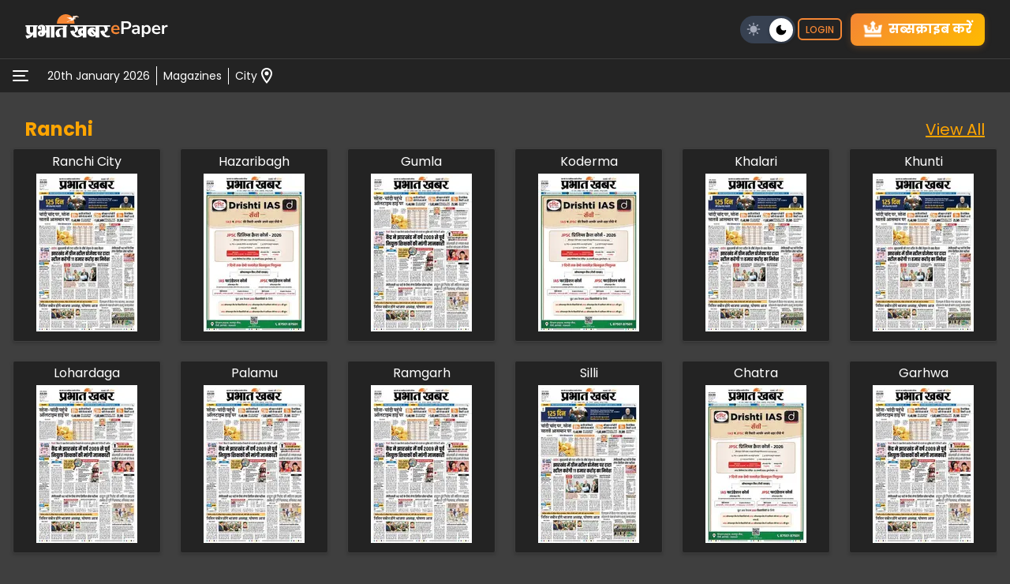

--- FILE ---
content_type: text/html; charset=utf-8
request_url: https://epaper.prabhatkhabar.com/
body_size: 31310
content:
<!DOCTYPE html><html lang="hi"><head><meta charSet="utf-8"/><meta charSet="utf-8"/><meta name="viewport" content="width=device-width, initial-scale=1"/><meta name="viewport" content="width=device-width, initial-scale=1"/><link rel="preload" as="image" href="https://sb.scorecardresearch.com/p?c1=2&amp;c2=40289467&amp;cv=3.9.1&amp;cj=1"/><link rel="preload" as="image" imageSrcSet="/_next/image?url=https%3A%2F%2Fcdnimg.prabhatkhabar.com%2Fimage%2F2026%2F01%2F20%2Frnc%2Fran%2F01%2F19jan26_pk_rnc_ran_1_r4.pdf_20260119195541_thumbnail.jpg&amp;w=128&amp;q=75 1x, /_next/image?url=https%3A%2F%2Fcdnimg.prabhatkhabar.com%2Fimage%2F2026%2F01%2F20%2Frnc%2Fran%2F01%2F19jan26_pk_rnc_ran_1_r4.pdf_20260119195541_thumbnail.jpg&amp;w=256&amp;q=75 2x" fetchPriority="high"/><link rel="stylesheet" href="/_next/static/css/2785b5da2ac7bee8.css" data-precedence="next"/><link rel="stylesheet" href="/_next/static/css/3d7f95e9ebe766b3.css" data-precedence="next"/><link rel="preload" as="script" fetchPriority="low" href="/_next/static/chunks/webpack-3f1c75796aa684a6.js"/><script src="/_next/static/chunks/fd9d1056-c950d8fb32a91e75.js" async=""></script><script src="/_next/static/chunks/2117-ce2e483e83dc7022.js" async=""></script><script src="/_next/static/chunks/main-app-d13508b89f6b0fd5.js" async=""></script><script src="/_next/static/chunks/6138-ca4cac288bf111b2.js" async=""></script><script src="/_next/static/chunks/8827-345d3b610c95031d.js" async=""></script><script src="/_next/static/chunks/77-32f5f26040d5a418.js" async=""></script><script src="/_next/static/chunks/2972-82c33e015a4ddd10.js" async=""></script><script src="/_next/static/chunks/7816-43c01d8486960e3b.js" async=""></script><script src="/_next/static/chunks/5396-aa28747a72da6db9.js" async=""></script><script src="/_next/static/chunks/632-883400cbbaff5b0b.js" async=""></script><script src="/_next/static/chunks/3869-973cc0b1ce6fff68.js" async=""></script><script src="/_next/static/chunks/2081-1c668ebcf6abd067.js" async=""></script><script src="/_next/static/chunks/5445-d821cf0f761ddb82.js" async=""></script><script src="/_next/static/chunks/8776-87816c6da5f7ff2e.js" async=""></script><script src="/_next/static/chunks/7832-7ec3441b15386a48.js" async=""></script><script src="/_next/static/chunks/7169-6e4889deb94aec5c.js" async=""></script><script src="/_next/static/chunks/9289-986d3c3ccbdc95ab.js" async=""></script><script src="/_next/static/chunks/5514-a17f92a189fbcf65.js" async=""></script><script src="/_next/static/chunks/6201-ade20525494efb14.js" async=""></script><script src="/_next/static/chunks/app/layout-e8dcbe6ffcff772b.js" async=""></script><script src="/_next/static/chunks/4017-9c8a88153a6c58fb.js" async=""></script><script src="/_next/static/chunks/app/page-9c9793fa2ec7078d.js" async=""></script><script src="/_next/static/chunks/app/error-ca600d83726d734c.js" async=""></script><script src="/_next/static/chunks/5644-37e65dce90d479b7.js" async=""></script><script src="/_next/static/chunks/app/loading-701fda55e50c8d32.js" async=""></script><script src="/_next/static/chunks/app/global-error-6cd5e672432db104.js" async=""></script><link rel="preload" href="https://cdn.izooto.com/scripts/6c106b20ab974ea956443f288188c30d1cf14fc0.js" as="script"/><title>Prabhat Khabar | Hindi News Portal to Eastern India</title><meta name="keywords" content="Prabhat Khabar | Hindi News Portal to Eastern India, news, articles, updates"/><link rel="canonical" href="/"/><meta property="og:title" content="Prabhat Khabar | Hindi News Portal to Eastern India"/><meta property="og:description" content="Read the latest news and articles from Prabhat Khabar | Hindi News Portal to Eastern India E-Paper. Stay updated with the most recent information."/><meta property="og:url" content="/"/><meta property="og:image" content="https://cdnimg.prabhatkhabar.com/image/2026/01/20/rnc/ran/01/19jan26_pk_rnc_ran_1_r4.pdf_20260119195541_thumbnail.jpg"/><meta name="twitter:card" content="summary_large_image"/><meta name="twitter:title" content="Prabhat Khabar | Hindi News Portal to Eastern India"/><meta name="twitter:description" content="Read the latest news and articles from Prabhat Khabar | Hindi News Portal to Eastern India E-Paper. Stay updated with the most recent information."/><meta name="twitter:image" content="https://cdnimg.prabhatkhabar.com/image/2026/01/20/rnc/ran/01/19jan26_pk_rnc_ran_1_r4.pdf_20260119195541_thumbnail.jpg"/><link rel="icon" href="/favicon.ico" type="image/x-icon" sizes="32x32"/><link rel="icon" href="/icon.svg?4898223db60459f6" type="image/svg+xml" sizes="any"/><meta name="next-size-adjust"/><link rel="icon" href="/favicon.ico"/><noscript><img src="https://sb.scorecardresearch.com/p?c1=2&amp;c2=40289467&amp;cv=3.9.1&amp;cj=1" alt=""/></noscript><script src="/_next/static/chunks/polyfills-42372ed130431b0a.js" noModule=""></script><style data-emotion="mui-global 7vnlq8">html{-webkit-font-smoothing:antialiased;-moz-osx-font-smoothing:grayscale;box-sizing:border-box;-webkit-text-size-adjust:100%;}*,*::before,*::after{box-sizing:inherit;}strong,b{font-weight:700;}body{margin:0;color:#fff;font-family:inherit;font-weight:400;font-size:1rem;line-height:1.5;background-color:#3F3F3F;}@media print{body{background-color:#fff;}}body::backdrop{background-color:#3F3F3F;}</style><style data-emotion="mui 5fc908 ewr1hl 1fwgmoj 192qrng 3vpjd3 1kf72ed 11fsrva 1inzxe9 1qn1nen nr0qsg 1uhia1u 6a4vo6 bmqj8n 1mlq9wa 7kmldq 1snpfah 10nalaa 9j5xzp 18eo4kw wkpw2c 1nwk8i1 1uovs9p b1mci7 efm0p4 1dhdgci 108k2ih buqkce">.mui-5fc908{position:fixed;top:0;left:0;right:0;z-index:1000;-webkit-transition:-webkit-transform 0.3s ease-in-out;transition:transform 0.3s ease-in-out;-webkit-transform:translateY(0);-moz-transform:translateY(0);-ms-transform:translateY(0);transform:translateY(0);background-color:#232323;min-height:74px;height:74px;}.mui-ewr1hl{background-color:#232323;color:#fff;-webkit-transition:box-shadow 300ms cubic-bezier(0.4, 0, 0.2, 1) 0ms;transition:box-shadow 300ms cubic-bezier(0.4, 0, 0.2, 1) 0ms;border-radius:4px;box-shadow:none;background-image:linear-gradient(rgba(255, 255, 255, 0), rgba(255, 255, 255, 0));border-bottom:1px solid #3f3f3f;border-radius:0;min-height:74px;}@media (min-width:0px){.mui-ewr1hl{padding-left:0.75rem;padding-right:0.75rem;}}@media (min-width:1200px){.mui-ewr1hl{padding-left:1rem;padding-right:1rem;}}.mui-1fwgmoj{display:-webkit-box;display:-webkit-flex;display:-ms-flexbox;display:flex;-webkit-align-items:center;-webkit-box-align:center;-ms-flex-align:center;align-items:center;-webkit-box-pack:justify;-webkit-justify-content:space-between;justify-content:space-between;padding:0.75rem 0;min-height:74px;height:74px;}@media (min-width:900px){.mui-1fwgmoj{padding-left:16px;padding-right:16px;}}.mui-192qrng{display:-webkit-box;display:-webkit-flex;display:-ms-flexbox;display:flex;-webkit-align-items:center;-webkit-box-align:center;-ms-flex-align:center;align-items:center;-webkit-box-pack:end;-ms-flex-pack:end;-webkit-justify-content:flex-end;justify-content:flex-end;}.mui-3vpjd3{display:-webkit-box;display:-webkit-flex;display:-ms-flexbox;display:flex;-webkit-flex-direction:row;-ms-flex-direction:row;flex-direction:row;-webkit-align-items:center;-webkit-box-align:center;-ms-flex-align:center;align-items:center;display:-webkit-box;display:-webkit-flex;display:-ms-flexbox;display:flex;gap:10px;}@media (min-width:0px){.mui-1kf72ed{width:67px;}}@media (min-width:600px){.mui-1kf72ed{width:108px;}}.mui-11fsrva{display:-webkit-box;display:-webkit-flex;display:-ms-flexbox;display:flex;-webkit-align-items:center;-webkit-box-align:center;-ms-flex-align:center;align-items:center;}@media (min-width:0px){.mui-11fsrva{width:58px;}}@media (min-width:600px){.mui-11fsrva{width:73px;}}.mui-1inzxe9{display:-webkit-box;display:-webkit-flex;display:-ms-flexbox;display:flex;-webkit-align-items:center;-webkit-box-align:center;-ms-flex-align:center;align-items:center;-webkit-box-pack:end;-ms-flex-pack:end;-webkit-justify-content:flex-end;justify-content:flex-end;height:78px;min-height:78px;}.mui-1qn1nen{display:-webkit-box;display:-webkit-flex;display:-ms-flexbox;display:flex;-webkit-flex-direction:row;-ms-flex-direction:row;flex-direction:row;-webkit-align-items:center;-webkit-box-align:center;-ms-flex-align:center;align-items:center;min-height:40px;}@media (min-width:0px){.mui-nr0qsg{height:110px;}}@media (min-width:900px){.mui-nr0qsg{height:120px;}}.mui-1uhia1u{background-color:#232323;}.mui-6a4vo6{background-color:#232323;color:#fff;-webkit-transition:box-shadow 300ms cubic-bezier(0.4, 0, 0.2, 1) 0ms;transition:box-shadow 300ms cubic-bezier(0.4, 0, 0.2, 1) 0ms;border-radius:4px;box-shadow:none;background-image:linear-gradient(rgba(255, 255, 255, 0), rgba(255, 255, 255, 0));margin-top:10px;}.mui-bmqj8n{padding:1rem;background-color:#3F3F3F;}.mui-1mlq9wa{display:-webkit-box;display:-webkit-flex;display:-ms-flexbox;display:flex;-webkit-flex-direction:row;-ms-flex-direction:row;flex-direction:row;-webkit-box-pack:justify;-webkit-justify-content:space-between;justify-content:space-between;-webkit-align-items:center;-webkit-box-align:center;-ms-flex-align:center;align-items:center;margin-left:1rem;margin-right:1rem;position:relative;z-index:99;}.mui-7kmldq{color:orange;}.mui-1snpfah{margin:0;font-family:inherit;font-weight:400;font-size:1rem;line-height:1.5;font-size:1.5rem;font-weight:700;color:inherit;}.mui-10nalaa{margin:0;font-family:inherit;font-weight:400;font-size:1rem;line-height:1.5;font-size:1.25rem;color:inherit;}.mui-9j5xzp{box-sizing:border-box;display:-webkit-box;display:-webkit-flex;display:-ms-flexbox;display:flex;-webkit-box-flex-wrap:wrap;-webkit-flex-wrap:wrap;-ms-flex-wrap:wrap;flex-wrap:wrap;width:100%;-webkit-flex-direction:row;-ms-flex-direction:row;flex-direction:row;margin-top:-24px;width:calc(100% + 24px);margin-left:-24px;margin-bottom:1rem;overflow-x:auto;padding-top:0.4rem;}.mui-9j5xzp>.MuiGrid-item{padding-top:24px;}.mui-9j5xzp>.MuiGrid-item{padding-left:24px;}@media (min-width:0px){.mui-9j5xzp{-webkit-box-flex-wrap:nowrap;-webkit-flex-wrap:nowrap;-ms-flex-wrap:nowrap;flex-wrap:nowrap;}}@media (min-width:1200px){.mui-9j5xzp{-webkit-box-flex-wrap:wrap;-webkit-flex-wrap:wrap;-ms-flex-wrap:wrap;flex-wrap:wrap;}}.mui-18eo4kw{box-sizing:border-box;margin:0;-webkit-flex-direction:row;-ms-flex-direction:row;flex-direction:row;-webkit-flex-basis:100%;-ms-flex-preferred-size:100%;flex-basis:100%;-webkit-box-flex:0;-webkit-flex-grow:0;-ms-flex-positive:0;flex-grow:0;max-width:100%;}@media (min-width:600px){.mui-18eo4kw{-webkit-flex-basis:50%;-ms-flex-preferred-size:50%;flex-basis:50%;-webkit-box-flex:0;-webkit-flex-grow:0;-ms-flex-positive:0;flex-grow:0;max-width:50%;}}@media (min-width:900px){.mui-18eo4kw{-webkit-flex-basis:50%;-ms-flex-preferred-size:50%;flex-basis:50%;-webkit-box-flex:0;-webkit-flex-grow:0;-ms-flex-positive:0;flex-grow:0;max-width:50%;}}@media (min-width:1200px){.mui-18eo4kw{-webkit-flex-basis:16.666667%;-ms-flex-preferred-size:16.666667%;flex-basis:16.666667%;-webkit-box-flex:0;-webkit-flex-grow:0;-ms-flex-positive:0;flex-grow:0;max-width:16.666667%;}}@media (min-width:1400px){.mui-18eo4kw{-webkit-flex-basis:16.666667%;-ms-flex-preferred-size:16.666667%;flex-basis:16.666667%;-webkit-box-flex:0;-webkit-flex-grow:0;-ms-flex-positive:0;flex-grow:0;max-width:16.666667%;}}@media (min-width:1536px){.mui-18eo4kw{-webkit-flex-basis:16.666667%;-ms-flex-preferred-size:16.666667%;flex-basis:16.666667%;-webkit-box-flex:0;-webkit-flex-grow:0;-ms-flex-positive:0;flex-grow:0;max-width:16.666667%;}}.mui-wkpw2c{display:-webkit-box;display:-webkit-flex;display:-ms-flexbox;display:flex;-webkit-flex-direction:column;-ms-flex-direction:column;flex-direction:column;-webkit-box-pack:center;-ms-flex-pack:center;-webkit-justify-content:center;justify-content:center;-webkit-align-items:center;-webkit-box-align:center;-ms-flex-align:center;align-items:center;}.mui-1nwk8i1{padding:0px 0.8rem 0.3rem;text-align:center;background-color:#232323;border:1px solid;border-color:#3F3F3F;border-radius:3px;box-shadow:rgba(0, 0, 0, 0.18) 0px 2px 4px;}.mui-1uovs9p{z-index:100;margin-top:0.2rem;margin-bottom:0.2rem;}.mui-b1mci7{margin:0;font-family:inherit;font-weight:400;font-size:1rem;line-height:1.5;}@media (min-width:0px){.mui-b1mci7{display:block;}}@media (min-width:1200px){.mui-b1mci7{display:none;}}.mui-efm0p4{margin:0;font-family:inherit;font-weight:400;font-size:1rem;line-height:1.5;}@media (min-width:0px){.mui-efm0p4{display:none;}}@media (min-width:1200px){.mui-efm0p4{display:block;}}.mui-1dhdgci{width:100%;text-align:center;}@media (min-width:0px){.mui-1dhdgci{padding-left:0.25rem;padding-right:0.25rem;}}@media (min-width:600px){.mui-1dhdgci{padding-left:0.5rem;padding-right:0.5rem;}}@media (min-width:900px){.mui-1dhdgci{padding-left:0.75rem;padding-right:0.75rem;}}@media (min-width:1200px){.mui-1dhdgci{padding-left:1rem;padding-right:1rem;}}.mui-108k2ih{display:-webkit-box;display:-webkit-flex;display:-ms-flexbox;display:flex;-webkit-box-pack:center;-ms-flex-pack:center;-webkit-justify-content:center;justify-content:center;background-color:#232323;}@media (min-width:0px){.mui-108k2ih{padding-top:1px;padding-bottom:1px;}}@media (min-width:900px){.mui-108k2ih{padding-top:1rem;padding-bottom:1rem;}}.mui-buqkce{box-sizing:border-box;margin:0;-webkit-flex-direction:row;-ms-flex-direction:row;flex-direction:row;-webkit-flex-basis:100%;-ms-flex-preferred-size:100%;flex-basis:100%;-webkit-box-flex:0;-webkit-flex-grow:0;-ms-flex-positive:0;flex-grow:0;max-width:100%;}@media (min-width:600px){.mui-buqkce{-webkit-flex-basis:50%;-ms-flex-preferred-size:50%;flex-basis:50%;-webkit-box-flex:0;-webkit-flex-grow:0;-ms-flex-positive:0;flex-grow:0;max-width:50%;}}@media (min-width:900px){.mui-buqkce{-webkit-flex-basis:33.333333%;-ms-flex-preferred-size:33.333333%;flex-basis:33.333333%;-webkit-box-flex:0;-webkit-flex-grow:0;-ms-flex-positive:0;flex-grow:0;max-width:33.333333%;}}@media (min-width:1200px){.mui-buqkce{-webkit-flex-basis:16.666667%;-ms-flex-preferred-size:16.666667%;flex-basis:16.666667%;-webkit-box-flex:0;-webkit-flex-grow:0;-ms-flex-positive:0;flex-grow:0;max-width:16.666667%;}}@media (min-width:1400px){.mui-buqkce{-webkit-flex-basis:16.666667%;-ms-flex-preferred-size:16.666667%;flex-basis:16.666667%;-webkit-box-flex:0;-webkit-flex-grow:0;-ms-flex-positive:0;flex-grow:0;max-width:16.666667%;}}@media (min-width:1536px){.mui-buqkce{-webkit-flex-basis:16.666667%;-ms-flex-preferred-size:16.666667%;flex-basis:16.666667%;-webkit-box-flex:0;-webkit-flex-grow:0;-ms-flex-positive:0;flex-grow:0;max-width:16.666667%;}}</style></head><body class="__className_5349b0" style="overflow-y:auto;overflow-x:hidden"><!--$--><!--$!--><template data-dgst="BAILOUT_TO_CLIENT_SIDE_RENDERING"></template><!--/$--><!--$!--><template data-dgst="BAILOUT_TO_CLIENT_SIDE_RENDERING"></template><!--/$--><!--$!--><template data-dgst="BAILOUT_TO_CLIENT_SIDE_RENDERING"></template><!--/$--><div class="MuiBox-root mui-5fc908"><div class="MuiPaper-root MuiPaper-elevation MuiPaper-rounded MuiPaper-elevation0 mui-ewr1hl"><div class="MuiBox-root mui-1fwgmoj"><div class="MuiBox-root mui-192qrng"><div class="MuiStack-root mui-3vpjd3"><!--$--><a aria-label="prabhat-khabar-logo-home" style="text-decoration:none;color:inherit" href="/"><div class="MuiBox-root mui-1kf72ed"><!--$--><svg xmlns="http://www.w3.org/2000/svg" viewBox="0 0 201 58" width="100%" height="100%"><g fill="none" fill-rule="evenodd"><path fill="#fff" d="M11.1 29.657v10.035c0-.038.149 4.402 3.962 4.29 2.878-.038 3.364-2.835 3.44-4.216v-10.11h-7.403zm124.706 3.619v-3.62h-12.635c4.785 9.513-3.402 13.617-7.028 14.923 2.692 5.334 8.15 8.543 12.822 5.446l-.224-.112-.075-.037-.074-.075-.113-.037-.112-.074-.075-.075-.074-.037-.112-.075-.076-.037-.111-.112-.076-.038-.074-.074c-.038 0-.075-.037-.15-.075l-.074-.074-.075-.075-.038-.037-.112-.075-.112-.074-.074-.075-.038-.075-.112-.074-.112-.112-.075-.075-.038-.037-.074-.075-.075-.112-.074-.074-.113-.075-.037-.075-.112-.111-.038-.038-.074-.112-.038-.074-.112-.112-.037-.038a.506.506 0 0 1-.112-.149l-.038-.037-.075-.112-.037-.075a.506.506 0 0 1-.112-.149l-.037-.037-.038-.112-.037-.075c-.038-.037-.075-.074-.112-.149l-.038-.037c0-.037-.037-.075-.075-.15v-.037c-.037-.037-.074-.112-.112-.149l-.038-.075c0-.037-.036-.074-.036-.111l-.038-.038c-.038-.074-.038-.112-.075-.186v-.038a.283.283 0 0 1-.074-.149l-.038-.037c0-.075-.037-.112-.074-.187v-.037c-.038-.037-.038-.112-.075-.15v-.036a1.791 1.791 0 0 1-.15-.41c-.037-.075-.037-.113-.075-.187v-.038c0-.074-.037-.112-.037-.186l-.037-.037c0-.15-.038-.299-.075-.41-.037-.075-.037-.15-.037-.225v-.037c-.038-.037-.038-.112-.038-.187v-.037c-.037-.037-.037-.112-.037-.186v-.038c-.038-.112-.038-.26-.038-.41l-.037-.037v-.672c0-5.036 4.149-9.102 9.308-9.102.822 0 1.607.112 2.355.299zm0 11.788V38.61a1.45 1.45 0 0 0-.972-.373c-1.158 0-2.093 1.604-2.093 3.618 0 1.978.935 3.619 2.093 3.619.337 0 .673-.15.972-.41zm26.729 3.357l-7.178-7.2c-.075.41-.112.82-.112 1.231 0 3.432 2.542 6.23 5.682 6.23.56 0 1.084-.112 1.608-.26zM177 40.065c2.318 12.087 14.355 18.167 23.402 13.206l-1.645-2.985c-4.486 2.65-9.57-.56-12.112-5.782 3.7-1.38 11.476-5.52 6.84-14.847h6.953v-3.395h-94.277v3.395h8.449c1.831 2.947 5.495 10.035.448 12.012a13.769 13.769 0 0 1-.56-3.506l-8.3 1.902c2.655 13.542 17.72 19.622 27.102 11.08h.636c.075 0 .15 0 .224-.038h.262c.075 0 .15-.037.224-.037.075 0 .15 0 .225-.037.074 0 .15 0 .224-.038.075 0 .15 0 .225-.037.074 0 .149-.037.26-.037.076-.038.113-.038.188-.075h.037v4.215h8.523V29.657h21.532v13.69l-6.766-6.751a4.978 4.978 0 0 1 1.832-.336c1.383 0 2.617.522 3.626 1.417v-4.663a12.001 12.001 0 0 0-6.206-1.716c-6.392 0-11.55 4.925-11.55 10.93 0 6.044 5.158 10.968 11.55 10.968 2.879 0 5.496-1.007 7.514-2.648v4.55h8.524V29.658h10.541c1.795 2.91 5.346 9.773.673 11.9-.299-1.082-.448-2.238-.486-3.394l-8.112 1.902zM35.958 44.094h2.356c.037.186.075.373.075.56v1.342h.036c-.074 1.604-.635 2.836-1.308 2.836-.748 0-1.345-1.418-1.345-3.171 0-.56.074-1.12.186-1.567zm13.42-5.857h-2.504v-7.536c-.037-3.544-3.813-5.409-8.523-5.409-4.748 0-8.822 2.09-8.822 5.894 0 3.806 3.065 5.298 7.476 5.298v-4.85c-.449 0-1.122-.336-1.196-1.12-.075-.894.598-1.417 1.271-1.454.673 0 1.309.522 1.309 1.231V38.2h-.711c-3.215 0-8.15 2.388-8.15 7.238 0 4.85 3.889 7.61 8.673 7.61 4.673 0 8.449-3.134 8.673-7.05v-1.903h2.505V55.06h8.523V29.657h2.58v25.367h8.522V29.657h19.887v3.507C73.116 31.597 66.201 46.257 76.294 54.8l8.373-2.2c-6.541-6.044-7.065-19.1 4.224-16.19v18.689h8.524V29.657h1.57v-3.395H46.949v.746c.822.784 1.308 1.679 1.383 2.649h1.047v8.58zm-22.429-8.58v25.442h-8.523v-6.827c-2.729 5.222-8.71 8.207-14.542 9.699L.408 50.249c4.337.037 9.944.112 13.458-2.387-5.421 1.79-11.327-2.724-11.29-7.872V29.657H.296v-3.395h29.233v.672c-.86.783-1.384 1.716-1.458 2.723h-1.122z"></path><path fill="#F58634" d="M95.508 0c11.402 0 20.71 9.96 20.822 22.233H74.65C74.799 9.96 84.107 0 95.509 0"></path><path fill="#FFF" d="M97.377 8.953c.673 0 1.309-1.082 1.944-1.082 4.449-.037 6.916-.82 8.187-.522 1.794.448 2.504 2.2 4.299 2.574l.934-5.036c1.645-2.052 2.804.26 4.972-.597 4.225-1.641 5.832.224 8.673 2.947-2.019.373-3.776-.112-5.233-1.418-.524.635-1.048 1.269-1.57 1.866-1.907.447-2.991.485-3.814 1.753 1.01.298 1.869.41 2.691.895l1.048 1.343c-1.533-.335-2.73-.41-4.262.41-1.383 2.5-4.112 4.03-9.383 3.358-2.018.335-3.476 1.455-5.01 2.947l-3.214-.224c1.832-1.977 7.551-2.872 10.355-5.782-4.822.075-7.178-3.917-10.617-3.432"></path><path stroke="#F58634" stroke-width=".5" d="M97.377 8.953c.673 0 1.309-1.082 1.944-1.082 4.449-.037 6.916-.82 8.187-.522 1.794.448 2.504 2.2 4.299 2.574l.934-5.036c1.645-2.052 2.804.26 4.972-.597 4.225-1.641 5.832.224 8.673 2.947-2.019.373-3.776-.112-5.233-1.418-.524.635-1.048 1.269-1.57 1.866-1.907.447-2.991.485-3.814 1.753 1.01.298 1.869.41 2.691.895l1.048 1.343c-1.533-.335-2.73-.41-4.262.41-1.383 2.5-4.112 4.03-9.383 3.358-2.018.335-3.476 1.455-5.01 2.947l-3.214-.224c1.832-1.977 7.551-2.872 10.355-5.782-4.822.075-7.178-3.917-10.617-3.432z"></path></g></svg><!--/$--></div></a><!--/$--><a href="/"><div class="MuiBox-root mui-11fsrva"><svg width="100%" viewBox="0 0 73 21" fill="none" xmlns="http://www.w3.org/2000/svg"><path d="M6.93996 16.2268C5.68502 16.2268 4.60396 15.9924 3.69678 15.5237C2.78959 15.055 2.08652 14.3897 1.58757 13.5279C1.10374 12.6661 0.861825 11.6455 0.861825 10.4662C0.861825 9.31707 1.09618 8.31161 1.56489 7.44979C2.04872 6.58796 2.70643 5.91513 3.53802 5.4313C4.38473 4.93235 5.34483 4.68287 6.41833 4.68287C7.47671 4.68287 8.3839 4.90967 9.13988 5.36326C9.89587 5.81685 10.478 6.45944 10.8862 7.29103C11.3096 8.12261 11.5212 9.11296 11.5212 10.2621V11.1012H3.15247V9.46827H9.52544L9.16256 9.80847C9.16256 8.78032 8.93577 7.9941 8.48217 7.44979C8.02858 6.89036 7.37843 6.61064 6.53173 6.61064C5.8967 6.61064 5.35239 6.76184 4.8988 7.06423C4.46032 7.35151 4.12013 7.7673 3.87821 8.31161C3.65142 8.8408 3.53802 9.47583 3.53802 10.2167V10.3755C3.53802 11.207 3.66654 11.895 3.92357 12.4393C4.18061 12.9836 4.56616 13.3918 5.08023 13.664C5.5943 13.9362 6.22933 14.0722 6.98532 14.0722C7.60523 14.0722 8.22514 13.9815 8.84505 13.8001C9.46496 13.6035 10.0319 13.3011 10.546 12.8929L11.3398 14.798C10.8106 15.2365 10.1453 15.5842 9.344 15.8412C8.54265 16.0983 7.74131 16.2268 6.93996 16.2268Z" fill="#F58634"></path><path d="M13.8078 16V0.0108731H20.7478C21.9271 0.0108731 22.925 0.20743 23.7415 0.600544C24.558 0.993656 25.1779 1.56065 25.6012 2.30151C26.0246 3.04238 26.2363 3.94201 26.2363 5.00039C26.2363 6.04365 26.0246 6.94327 25.6012 7.69926C25.1779 8.44013 24.558 9.01468 23.7415 9.42291C22.925 9.81603 21.9271 10.0126 20.7478 10.0126H16.7108V16H13.8078ZM16.7108 7.72194H20.2942C21.3223 7.72194 22.101 7.49515 22.6302 7.04155C23.1594 6.57284 23.424 5.89245 23.424 5.00039C23.424 4.10832 23.1594 3.43549 22.6302 2.9819C22.101 2.52831 21.3223 2.30151 20.2942 2.30151H16.7108V7.72194ZM31.2198 16.2268C30.4184 16.2268 29.7002 16.0756 29.0652 15.7732C28.4453 15.4557 27.9539 15.0323 27.591 14.5031C27.2433 13.974 27.0694 13.3767 27.0694 12.7115C27.0694 11.895 27.2811 11.2524 27.7044 10.7837C28.1278 10.2999 28.8157 9.9521 29.7683 9.74043C30.7208 9.52875 31.9984 9.42291 33.6011 9.42291H34.7351V11.0558H33.6238C32.9132 11.0558 32.3159 11.0861 31.8321 11.1466C31.3483 11.1919 30.9552 11.2751 30.6528 11.396C30.3655 11.5019 30.1538 11.6531 30.0177 11.8496C29.8968 12.0462 29.8363 12.2881 29.8363 12.5754C29.8363 13.0743 30.0102 13.4826 30.3579 13.8001C30.7057 14.1176 31.1895 14.2763 31.8094 14.2763C32.3084 14.2763 32.7469 14.163 33.1248 13.9362C33.518 13.6942 33.8279 13.3692 34.0547 12.9609C34.2815 12.5527 34.3949 12.084 34.3949 11.5548V8.94664C34.3949 8.19065 34.2286 7.64634 33.896 7.31371C33.5633 6.98107 33.0039 6.81476 32.2177 6.81476C31.5978 6.81476 30.9627 6.91304 30.3126 7.10959C29.6624 7.29103 29.0047 7.5783 28.3395 7.97142L27.523 6.04365C27.9161 5.7715 28.3773 5.53714 28.9064 5.34058C29.4508 5.12891 30.0177 4.97015 30.6074 4.86431C31.2122 4.74335 31.7792 4.68287 32.3084 4.68287C33.397 4.68287 34.2891 4.84919 34.9846 5.18182C35.6952 5.51446 36.2244 6.02097 36.5722 6.70136C36.9199 7.36663 37.0938 8.22845 37.0938 9.28683V16H34.4403V13.6413H34.6217C34.5159 14.1705 34.3042 14.6317 33.9867 15.0248C33.6843 15.4028 33.2987 15.6976 32.83 15.9093C32.3613 16.121 31.8246 16.2268 31.2198 16.2268ZM39.7406 20.0823V4.90967H42.5075V7.24567H42.2807C42.5075 6.47456 42.9686 5.85465 43.6642 5.38594C44.3748 4.91723 45.1988 4.68287 46.1362 4.68287C47.1039 4.68287 47.9506 4.91723 48.6763 5.38594C49.4172 5.85465 49.9918 6.51992 50.4 7.38175C50.8082 8.22845 51.0123 9.24904 51.0123 10.4435C51.0123 11.6228 50.8082 12.651 50.4 13.5279C49.9918 14.3897 49.4248 15.055 48.699 15.5237C47.9733 15.9924 47.119 16.2268 46.1362 16.2268C45.2139 16.2268 44.405 16 43.7095 15.5464C43.014 15.0777 42.5453 14.4729 42.3034 13.732H42.5755V20.0823H39.7406ZM45.3424 14.0722C46.1892 14.0722 46.8695 13.7698 47.3836 13.165C47.8977 12.5451 48.1547 11.638 48.1547 10.4435C48.1547 9.23392 47.8977 8.33429 47.3836 7.74462C46.8695 7.13983 46.1892 6.83744 45.3424 6.83744C44.4957 6.83744 43.8154 7.13983 43.3013 7.74462C42.7872 8.33429 42.5302 9.23392 42.5302 10.4435C42.5302 11.638 42.7872 12.5451 43.3013 13.165C43.8154 13.7698 44.4957 14.0722 45.3424 14.0722ZM58.5746 16.2268C57.3197 16.2268 56.2386 15.9924 55.3314 15.5237C54.4242 15.055 53.7212 14.3897 53.2222 13.5279C52.7384 12.6661 52.4965 11.6455 52.4965 10.4662C52.4965 9.31707 52.7308 8.31161 53.1995 7.44979C53.6834 6.58796 54.3411 5.91513 55.1727 5.4313C56.0194 4.93235 56.9795 4.68287 58.053 4.68287C59.1113 4.68287 60.0185 4.90967 60.7745 5.36326C61.5305 5.81685 62.1126 6.45944 62.5208 7.29103C62.9442 8.12261 63.1559 9.11296 63.1559 10.2621V11.1012H54.7871V9.46827H61.1601L60.7972 9.80847C60.7972 8.78032 60.5704 7.9941 60.1168 7.44979C59.6632 6.89036 59.0131 6.61064 58.1664 6.61064C57.5313 6.61064 56.987 6.76184 56.5334 7.06423C56.095 7.35151 55.7548 7.7673 55.5128 8.31161C55.2861 8.8408 55.1727 9.47583 55.1727 10.2167V10.3755C55.1727 11.207 55.3012 11.895 55.5582 12.4393C55.8152 12.9836 56.2008 13.3918 56.7149 13.664C57.2289 13.9362 57.864 14.0722 58.62 14.0722C59.2399 14.0722 59.8598 13.9815 60.4797 13.8001C61.0996 13.6035 61.6666 13.3011 62.1807 12.8929L62.9744 14.798C62.4453 15.2365 61.78 15.5842 60.9786 15.8412C60.1773 16.0983 59.3759 16.2268 58.5746 16.2268ZM65.1703 16V4.90967H67.9372V7.58586H67.7104C67.9221 6.67868 68.3379 5.99073 68.9578 5.52202C69.5777 5.03819 70.4017 4.75847 71.4299 4.68287L72.2917 4.61483L72.4731 7.01887L70.8402 7.17763C69.9179 7.26835 69.2224 7.55562 68.7537 8.03946C68.285 8.50817 68.0506 9.17344 68.0506 10.0353V16H65.1703Z" fill="#fff"></path></svg></div></a></div></div><div class="MuiBox-root mui-1inzxe9"><div class="MuiStack-root mui-1qn1nen"><!--$!--><template data-dgst="BAILOUT_TO_CLIENT_SIDE_RENDERING"></template><!--/$--></div></div></div></div><!--$!--><template data-dgst="BAILOUT_TO_CLIENT_SIDE_RENDERING"></template><!--/$--></div><div class="MuiBox-root mui-nr0qsg"></div><div class="min-height-calc"><!--$--><div class="MuiBox-root mui-1uhia1u"><div class="MuiPaper-root MuiPaper-elevation MuiPaper-rounded MuiPaper-elevation0 mui-6a4vo6"><div><div class="MuiBox-root mui-bmqj8n"><!--$--><div class="MuiStack-root mui-1mlq9wa"><div class="MuiBox-root mui-7kmldq"><p class="MuiTypography-root MuiTypography-body1 mui-1snpfah">Ranchi</p></div><div class="MuiBox-root mui-7kmldq"><p class="MuiTypography-root MuiTypography-body1 mui-10nalaa"><a style="color:inherit;text-decoration:underline" href="/ranchi">View All</a></p></div></div><!--/$--><div class="MuiGrid-root MuiGrid-container MuiGrid-spacing-xs-3 mui-9j5xzp"><div class="MuiGrid-root MuiGrid-item MuiGrid-grid-xs-12 MuiGrid-grid-sm-6 MuiGrid-grid-md-6 MuiGrid-grid-lg-2 mui-18eo4kw"><div class="MuiBox-root mui-wkpw2c"><div class="MuiBox-root mui-1nwk8i1"><div class="MuiBox-root mui-1uovs9p"><a aria-label="ranchi/ranchi-city" style="text-decoration:none;color:inherit" href="ranchi/ranchi-city/2026-01-20/1"><p class="MuiTypography-root MuiTypography-body1 mui-b1mci7">Ranchi City</p><p class="MuiTypography-root MuiTypography-body1 mui-efm0p4">Ranchi City</p></a></div><div class="MuiBox-root mui-1dhdgci"><a aria-label="ranchi/ranchi-city" href="ranchi/ranchi-city/2026-01-20/1"><img alt="ranchi/ranchi-city" fetchPriority="high" width="128" height="200" decoding="async" data-nimg="1" style="color:transparent;object-fit:contain;background-size:contain;background-position:50% 50%;background-repeat:no-repeat;background-image:url(&quot;data:image/svg+xml;charset=utf-8,%3Csvg xmlns=&#x27;http://www.w3.org/2000/svg&#x27; viewBox=&#x27;0 0 128 200&#x27;%3E%3Cfilter id=&#x27;b&#x27; color-interpolation-filters=&#x27;sRGB&#x27;%3E%3CfeGaussianBlur stdDeviation=&#x27;20&#x27;/%3E%3CfeColorMatrix values=&#x27;1 0 0 0 0 0 1 0 0 0 0 0 1 0 0 0 0 0 100 -1&#x27; result=&#x27;s&#x27;/%3E%3CfeFlood x=&#x27;0&#x27; y=&#x27;0&#x27; width=&#x27;100%25&#x27; height=&#x27;100%25&#x27;/%3E%3CfeComposite operator=&#x27;out&#x27; in=&#x27;s&#x27;/%3E%3CfeComposite in2=&#x27;SourceGraphic&#x27;/%3E%3CfeGaussianBlur stdDeviation=&#x27;20&#x27;/%3E%3C/filter%3E%3Cimage width=&#x27;100%25&#x27; height=&#x27;100%25&#x27; x=&#x27;0&#x27; y=&#x27;0&#x27; preserveAspectRatio=&#x27;none&#x27; style=&#x27;filter: url(%23b);&#x27; href=&#x27;[data-uri]&#x27;/%3E%3C/svg%3E&quot;)" srcSet="/_next/image?url=https%3A%2F%2Fcdnimg.prabhatkhabar.com%2Fimage%2F2026%2F01%2F20%2Frnc%2Fran%2F01%2F19jan26_pk_rnc_ran_1_r4.pdf_20260119195541_thumbnail.jpg&amp;w=128&amp;q=75 1x, /_next/image?url=https%3A%2F%2Fcdnimg.prabhatkhabar.com%2Fimage%2F2026%2F01%2F20%2Frnc%2Fran%2F01%2F19jan26_pk_rnc_ran_1_r4.pdf_20260119195541_thumbnail.jpg&amp;w=256&amp;q=75 2x" src="/_next/image?url=https%3A%2F%2Fcdnimg.prabhatkhabar.com%2Fimage%2F2026%2F01%2F20%2Frnc%2Fran%2F01%2F19jan26_pk_rnc_ran_1_r4.pdf_20260119195541_thumbnail.jpg&amp;w=256&amp;q=75"/></a></div></div></div></div><div class="MuiGrid-root MuiGrid-item MuiGrid-grid-xs-12 MuiGrid-grid-sm-6 MuiGrid-grid-md-6 MuiGrid-grid-lg-2 mui-18eo4kw"><div class="MuiBox-root mui-wkpw2c"><div class="MuiBox-root mui-1nwk8i1"><div class="MuiBox-root mui-1uovs9p"><a aria-label="ranchi/hazaribagh" style="text-decoration:none;color:inherit" href="ranchi/hazaribagh/2026-01-20/1"><p class="MuiTypography-root MuiTypography-body1 mui-b1mci7">Hazaribagh</p><p class="MuiTypography-root MuiTypography-body1 mui-efm0p4">Hazaribagh</p></a></div><div class="MuiBox-root mui-1dhdgci"><a aria-label="ranchi/hazaribagh" href="ranchi/hazaribagh/2026-01-20/1"><img alt="ranchi/hazaribagh" loading="lazy" width="128" height="200" decoding="async" data-nimg="1" style="color:transparent;object-fit:contain;background-size:contain;background-position:50% 50%;background-repeat:no-repeat;background-image:url(&quot;data:image/svg+xml;charset=utf-8,%3Csvg xmlns=&#x27;http://www.w3.org/2000/svg&#x27; viewBox=&#x27;0 0 128 200&#x27;%3E%3Cfilter id=&#x27;b&#x27; color-interpolation-filters=&#x27;sRGB&#x27;%3E%3CfeGaussianBlur stdDeviation=&#x27;20&#x27;/%3E%3CfeColorMatrix values=&#x27;1 0 0 0 0 0 1 0 0 0 0 0 1 0 0 0 0 0 100 -1&#x27; result=&#x27;s&#x27;/%3E%3CfeFlood x=&#x27;0&#x27; y=&#x27;0&#x27; width=&#x27;100%25&#x27; height=&#x27;100%25&#x27;/%3E%3CfeComposite operator=&#x27;out&#x27; in=&#x27;s&#x27;/%3E%3CfeComposite in2=&#x27;SourceGraphic&#x27;/%3E%3CfeGaussianBlur stdDeviation=&#x27;20&#x27;/%3E%3C/filter%3E%3Cimage width=&#x27;100%25&#x27; height=&#x27;100%25&#x27; x=&#x27;0&#x27; y=&#x27;0&#x27; preserveAspectRatio=&#x27;none&#x27; style=&#x27;filter: url(%23b);&#x27; href=&#x27;[data-uri]&#x27;/%3E%3C/svg%3E&quot;)" srcSet="/_next/image?url=https%3A%2F%2Fcdnimg.prabhatkhabar.com%2Fimage%2F2026%2F01%2F20%2Frnc%2Fhaz%2F01%2F19jan26_pk_rnc_haz_1_r1.pdf_20260119190850_thumbnail.jpg&amp;w=128&amp;q=75 1x, /_next/image?url=https%3A%2F%2Fcdnimg.prabhatkhabar.com%2Fimage%2F2026%2F01%2F20%2Frnc%2Fhaz%2F01%2F19jan26_pk_rnc_haz_1_r1.pdf_20260119190850_thumbnail.jpg&amp;w=256&amp;q=75 2x" src="/_next/image?url=https%3A%2F%2Fcdnimg.prabhatkhabar.com%2Fimage%2F2026%2F01%2F20%2Frnc%2Fhaz%2F01%2F19jan26_pk_rnc_haz_1_r1.pdf_20260119190850_thumbnail.jpg&amp;w=256&amp;q=75"/></a></div></div></div></div><div class="MuiGrid-root MuiGrid-item MuiGrid-grid-xs-12 MuiGrid-grid-sm-6 MuiGrid-grid-md-6 MuiGrid-grid-lg-2 mui-18eo4kw"><div class="MuiBox-root mui-wkpw2c"><div class="MuiBox-root mui-1nwk8i1"><div class="MuiBox-root mui-1uovs9p"><a aria-label="ranchi/gumla" style="text-decoration:none;color:inherit" href="ranchi/gumla/2026-01-20/1"><p class="MuiTypography-root MuiTypography-body1 mui-b1mci7">Gumla</p><p class="MuiTypography-root MuiTypography-body1 mui-efm0p4">Gumla</p></a></div><div class="MuiBox-root mui-1dhdgci"><a aria-label="ranchi/gumla" href="ranchi/gumla/2026-01-20/1"><img alt="ranchi/gumla" loading="lazy" width="128" height="200" decoding="async" data-nimg="1" style="color:transparent;object-fit:contain;background-size:contain;background-position:50% 50%;background-repeat:no-repeat;background-image:url(&quot;data:image/svg+xml;charset=utf-8,%3Csvg xmlns=&#x27;http://www.w3.org/2000/svg&#x27; viewBox=&#x27;0 0 128 200&#x27;%3E%3Cfilter id=&#x27;b&#x27; color-interpolation-filters=&#x27;sRGB&#x27;%3E%3CfeGaussianBlur stdDeviation=&#x27;20&#x27;/%3E%3CfeColorMatrix values=&#x27;1 0 0 0 0 0 1 0 0 0 0 0 1 0 0 0 0 0 100 -1&#x27; result=&#x27;s&#x27;/%3E%3CfeFlood x=&#x27;0&#x27; y=&#x27;0&#x27; width=&#x27;100%25&#x27; height=&#x27;100%25&#x27;/%3E%3CfeComposite operator=&#x27;out&#x27; in=&#x27;s&#x27;/%3E%3CfeComposite in2=&#x27;SourceGraphic&#x27;/%3E%3CfeGaussianBlur stdDeviation=&#x27;20&#x27;/%3E%3C/filter%3E%3Cimage width=&#x27;100%25&#x27; height=&#x27;100%25&#x27; x=&#x27;0&#x27; y=&#x27;0&#x27; preserveAspectRatio=&#x27;none&#x27; style=&#x27;filter: url(%23b);&#x27; href=&#x27;[data-uri]&#x27;/%3E%3C/svg%3E&quot;)" srcSet="/_next/image?url=https%3A%2F%2Fcdnimg.prabhatkhabar.com%2Fimage%2F2026%2F01%2F20%2Frnc%2Fgum%2F01%2F19jan26_pk_rnc_gum_1_r2.pdf_20260119190814_thumbnail.jpg&amp;w=128&amp;q=75 1x, /_next/image?url=https%3A%2F%2Fcdnimg.prabhatkhabar.com%2Fimage%2F2026%2F01%2F20%2Frnc%2Fgum%2F01%2F19jan26_pk_rnc_gum_1_r2.pdf_20260119190814_thumbnail.jpg&amp;w=256&amp;q=75 2x" src="/_next/image?url=https%3A%2F%2Fcdnimg.prabhatkhabar.com%2Fimage%2F2026%2F01%2F20%2Frnc%2Fgum%2F01%2F19jan26_pk_rnc_gum_1_r2.pdf_20260119190814_thumbnail.jpg&amp;w=256&amp;q=75"/></a></div></div></div></div><div class="MuiGrid-root MuiGrid-item MuiGrid-grid-xs-12 MuiGrid-grid-sm-6 MuiGrid-grid-md-6 MuiGrid-grid-lg-2 mui-18eo4kw"><div class="MuiBox-root mui-wkpw2c"><div class="MuiBox-root mui-1nwk8i1"><div class="MuiBox-root mui-1uovs9p"><a aria-label="ranchi/koderma" style="text-decoration:none;color:inherit" href="ranchi/koderma/2026-01-20/1"><p class="MuiTypography-root MuiTypography-body1 mui-b1mci7">Koderma</p><p class="MuiTypography-root MuiTypography-body1 mui-efm0p4">Koderma</p></a></div><div class="MuiBox-root mui-1dhdgci"><a aria-label="ranchi/koderma" href="ranchi/koderma/2026-01-20/1"><img alt="ranchi/koderma" loading="lazy" width="128" height="200" decoding="async" data-nimg="1" style="color:transparent;object-fit:contain;background-size:contain;background-position:50% 50%;background-repeat:no-repeat;background-image:url(&quot;data:image/svg+xml;charset=utf-8,%3Csvg xmlns=&#x27;http://www.w3.org/2000/svg&#x27; viewBox=&#x27;0 0 128 200&#x27;%3E%3Cfilter id=&#x27;b&#x27; color-interpolation-filters=&#x27;sRGB&#x27;%3E%3CfeGaussianBlur stdDeviation=&#x27;20&#x27;/%3E%3CfeColorMatrix values=&#x27;1 0 0 0 0 0 1 0 0 0 0 0 1 0 0 0 0 0 100 -1&#x27; result=&#x27;s&#x27;/%3E%3CfeFlood x=&#x27;0&#x27; y=&#x27;0&#x27; width=&#x27;100%25&#x27; height=&#x27;100%25&#x27;/%3E%3CfeComposite operator=&#x27;out&#x27; in=&#x27;s&#x27;/%3E%3CfeComposite in2=&#x27;SourceGraphic&#x27;/%3E%3CfeGaussianBlur stdDeviation=&#x27;20&#x27;/%3E%3C/filter%3E%3Cimage width=&#x27;100%25&#x27; height=&#x27;100%25&#x27; x=&#x27;0&#x27; y=&#x27;0&#x27; preserveAspectRatio=&#x27;none&#x27; style=&#x27;filter: url(%23b);&#x27; href=&#x27;[data-uri]&#x27;/%3E%3C/svg%3E&quot;)" srcSet="/_next/image?url=https%3A%2F%2Fcdnimg.prabhatkhabar.com%2Fimage%2F2026%2F01%2F20%2Frnc%2Fkod%2F01%2F19jan26_pk_rnc_kod_1_r1.pdf_20260119190945_thumbnail.jpg&amp;w=128&amp;q=75 1x, /_next/image?url=https%3A%2F%2Fcdnimg.prabhatkhabar.com%2Fimage%2F2026%2F01%2F20%2Frnc%2Fkod%2F01%2F19jan26_pk_rnc_kod_1_r1.pdf_20260119190945_thumbnail.jpg&amp;w=256&amp;q=75 2x" src="/_next/image?url=https%3A%2F%2Fcdnimg.prabhatkhabar.com%2Fimage%2F2026%2F01%2F20%2Frnc%2Fkod%2F01%2F19jan26_pk_rnc_kod_1_r1.pdf_20260119190945_thumbnail.jpg&amp;w=256&amp;q=75"/></a></div></div></div></div><div class="MuiGrid-root MuiGrid-item MuiGrid-grid-xs-12 MuiGrid-grid-sm-6 MuiGrid-grid-md-6 MuiGrid-grid-lg-2 mui-18eo4kw"><div class="MuiBox-root mui-wkpw2c"><div class="MuiBox-root mui-1nwk8i1"><div class="MuiBox-root mui-1uovs9p"><a aria-label="ranchi/khalari" style="text-decoration:none;color:inherit" href="ranchi/khalari/2026-01-20/1"><p class="MuiTypography-root MuiTypography-body1 mui-b1mci7">Khalari</p><p class="MuiTypography-root MuiTypography-body1 mui-efm0p4">Khalari</p></a></div><div class="MuiBox-root mui-1dhdgci"><a aria-label="ranchi/khalari" href="ranchi/khalari/2026-01-20/1"><img alt="ranchi/khalari" loading="lazy" width="128" height="200" decoding="async" data-nimg="1" style="color:transparent;object-fit:contain;background-size:contain;background-position:50% 50%;background-repeat:no-repeat;background-image:url(&quot;data:image/svg+xml;charset=utf-8,%3Csvg xmlns=&#x27;http://www.w3.org/2000/svg&#x27; viewBox=&#x27;0 0 128 200&#x27;%3E%3Cfilter id=&#x27;b&#x27; color-interpolation-filters=&#x27;sRGB&#x27;%3E%3CfeGaussianBlur stdDeviation=&#x27;20&#x27;/%3E%3CfeColorMatrix values=&#x27;1 0 0 0 0 0 1 0 0 0 0 0 1 0 0 0 0 0 100 -1&#x27; result=&#x27;s&#x27;/%3E%3CfeFlood x=&#x27;0&#x27; y=&#x27;0&#x27; width=&#x27;100%25&#x27; height=&#x27;100%25&#x27;/%3E%3CfeComposite operator=&#x27;out&#x27; in=&#x27;s&#x27;/%3E%3CfeComposite in2=&#x27;SourceGraphic&#x27;/%3E%3CfeGaussianBlur stdDeviation=&#x27;20&#x27;/%3E%3C/filter%3E%3Cimage width=&#x27;100%25&#x27; height=&#x27;100%25&#x27; x=&#x27;0&#x27; y=&#x27;0&#x27; preserveAspectRatio=&#x27;none&#x27; style=&#x27;filter: url(%23b);&#x27; href=&#x27;[data-uri]&#x27;/%3E%3C/svg%3E&quot;)" srcSet="/_next/image?url=https%3A%2F%2Fcdnimg.prabhatkhabar.com%2Fimage%2F2026%2F01%2F20%2Frnc%2Fkha%2F01%2F19jan26_pk_rnc_kha_1_r3.pdf_20260119195151_thumbnail.jpg&amp;w=128&amp;q=75 1x, /_next/image?url=https%3A%2F%2Fcdnimg.prabhatkhabar.com%2Fimage%2F2026%2F01%2F20%2Frnc%2Fkha%2F01%2F19jan26_pk_rnc_kha_1_r3.pdf_20260119195151_thumbnail.jpg&amp;w=256&amp;q=75 2x" src="/_next/image?url=https%3A%2F%2Fcdnimg.prabhatkhabar.com%2Fimage%2F2026%2F01%2F20%2Frnc%2Fkha%2F01%2F19jan26_pk_rnc_kha_1_r3.pdf_20260119195151_thumbnail.jpg&amp;w=256&amp;q=75"/></a></div></div></div></div><div class="MuiGrid-root MuiGrid-item MuiGrid-grid-xs-12 MuiGrid-grid-sm-6 MuiGrid-grid-md-6 MuiGrid-grid-lg-2 mui-18eo4kw"><div class="MuiBox-root mui-wkpw2c"><div class="MuiBox-root mui-1nwk8i1"><div class="MuiBox-root mui-1uovs9p"><a aria-label="ranchi/khunti" style="text-decoration:none;color:inherit" href="ranchi/khunti/2026-01-20/1"><p class="MuiTypography-root MuiTypography-body1 mui-b1mci7">Khunti</p><p class="MuiTypography-root MuiTypography-body1 mui-efm0p4">Khunti</p></a></div><div class="MuiBox-root mui-1dhdgci"><a aria-label="ranchi/khunti" href="ranchi/khunti/2026-01-20/1"><img alt="ranchi/khunti" loading="lazy" width="128" height="200" decoding="async" data-nimg="1" style="color:transparent;object-fit:contain;background-size:contain;background-position:50% 50%;background-repeat:no-repeat;background-image:url(&quot;data:image/svg+xml;charset=utf-8,%3Csvg xmlns=&#x27;http://www.w3.org/2000/svg&#x27; viewBox=&#x27;0 0 128 200&#x27;%3E%3Cfilter id=&#x27;b&#x27; color-interpolation-filters=&#x27;sRGB&#x27;%3E%3CfeGaussianBlur stdDeviation=&#x27;20&#x27;/%3E%3CfeColorMatrix values=&#x27;1 0 0 0 0 0 1 0 0 0 0 0 1 0 0 0 0 0 100 -1&#x27; result=&#x27;s&#x27;/%3E%3CfeFlood x=&#x27;0&#x27; y=&#x27;0&#x27; width=&#x27;100%25&#x27; height=&#x27;100%25&#x27;/%3E%3CfeComposite operator=&#x27;out&#x27; in=&#x27;s&#x27;/%3E%3CfeComposite in2=&#x27;SourceGraphic&#x27;/%3E%3CfeGaussianBlur stdDeviation=&#x27;20&#x27;/%3E%3C/filter%3E%3Cimage width=&#x27;100%25&#x27; height=&#x27;100%25&#x27; x=&#x27;0&#x27; y=&#x27;0&#x27; preserveAspectRatio=&#x27;none&#x27; style=&#x27;filter: url(%23b);&#x27; href=&#x27;[data-uri]&#x27;/%3E%3C/svg%3E&quot;)" srcSet="/_next/image?url=https%3A%2F%2Fcdnimg.prabhatkhabar.com%2Fimage%2F2026%2F01%2F20%2Frnc%2Fkhu%2F01%2F19jan26_pk_rnc_khu_1_r3.pdf_20260119195212_thumbnail.jpg&amp;w=128&amp;q=75 1x, /_next/image?url=https%3A%2F%2Fcdnimg.prabhatkhabar.com%2Fimage%2F2026%2F01%2F20%2Frnc%2Fkhu%2F01%2F19jan26_pk_rnc_khu_1_r3.pdf_20260119195212_thumbnail.jpg&amp;w=256&amp;q=75 2x" src="/_next/image?url=https%3A%2F%2Fcdnimg.prabhatkhabar.com%2Fimage%2F2026%2F01%2F20%2Frnc%2Fkhu%2F01%2F19jan26_pk_rnc_khu_1_r3.pdf_20260119195212_thumbnail.jpg&amp;w=256&amp;q=75"/></a></div></div></div></div><div class="MuiGrid-root MuiGrid-item MuiGrid-grid-xs-12 MuiGrid-grid-sm-6 MuiGrid-grid-md-6 MuiGrid-grid-lg-2 mui-18eo4kw"><div class="MuiBox-root mui-wkpw2c"><div class="MuiBox-root mui-1nwk8i1"><div class="MuiBox-root mui-1uovs9p"><a aria-label="ranchi/lohardaga" style="text-decoration:none;color:inherit" href="ranchi/lohardaga/2026-01-20/1"><p class="MuiTypography-root MuiTypography-body1 mui-b1mci7">Lohardaga</p><p class="MuiTypography-root MuiTypography-body1 mui-efm0p4">Lohardaga</p></a></div><div class="MuiBox-root mui-1dhdgci"><a aria-label="ranchi/lohardaga" href="ranchi/lohardaga/2026-01-20/1"><img alt="ranchi/lohardaga" loading="lazy" width="128" height="200" decoding="async" data-nimg="1" style="color:transparent;object-fit:contain;background-size:contain;background-position:50% 50%;background-repeat:no-repeat;background-image:url(&quot;data:image/svg+xml;charset=utf-8,%3Csvg xmlns=&#x27;http://www.w3.org/2000/svg&#x27; viewBox=&#x27;0 0 128 200&#x27;%3E%3Cfilter id=&#x27;b&#x27; color-interpolation-filters=&#x27;sRGB&#x27;%3E%3CfeGaussianBlur stdDeviation=&#x27;20&#x27;/%3E%3CfeColorMatrix values=&#x27;1 0 0 0 0 0 1 0 0 0 0 0 1 0 0 0 0 0 100 -1&#x27; result=&#x27;s&#x27;/%3E%3CfeFlood x=&#x27;0&#x27; y=&#x27;0&#x27; width=&#x27;100%25&#x27; height=&#x27;100%25&#x27;/%3E%3CfeComposite operator=&#x27;out&#x27; in=&#x27;s&#x27;/%3E%3CfeComposite in2=&#x27;SourceGraphic&#x27;/%3E%3CfeGaussianBlur stdDeviation=&#x27;20&#x27;/%3E%3C/filter%3E%3Cimage width=&#x27;100%25&#x27; height=&#x27;100%25&#x27; x=&#x27;0&#x27; y=&#x27;0&#x27; preserveAspectRatio=&#x27;none&#x27; style=&#x27;filter: url(%23b);&#x27; href=&#x27;[data-uri]&#x27;/%3E%3C/svg%3E&quot;)" srcSet="/_next/image?url=https%3A%2F%2Fcdnimg.prabhatkhabar.com%2Fimage%2F2026%2F01%2F20%2Frnc%2Floh%2F01%2F19jan26_pk_rnc_loh_1_r2.pdf_20260119191056_thumbnail.jpg&amp;w=128&amp;q=75 1x, /_next/image?url=https%3A%2F%2Fcdnimg.prabhatkhabar.com%2Fimage%2F2026%2F01%2F20%2Frnc%2Floh%2F01%2F19jan26_pk_rnc_loh_1_r2.pdf_20260119191056_thumbnail.jpg&amp;w=256&amp;q=75 2x" src="/_next/image?url=https%3A%2F%2Fcdnimg.prabhatkhabar.com%2Fimage%2F2026%2F01%2F20%2Frnc%2Floh%2F01%2F19jan26_pk_rnc_loh_1_r2.pdf_20260119191056_thumbnail.jpg&amp;w=256&amp;q=75"/></a></div></div></div></div><div class="MuiGrid-root MuiGrid-item MuiGrid-grid-xs-12 MuiGrid-grid-sm-6 MuiGrid-grid-md-6 MuiGrid-grid-lg-2 mui-18eo4kw"><div class="MuiBox-root mui-wkpw2c"><div class="MuiBox-root mui-1nwk8i1"><div class="MuiBox-root mui-1uovs9p"><a aria-label="ranchi/palamu" style="text-decoration:none;color:inherit" href="ranchi/palamu/2026-01-20/1"><p class="MuiTypography-root MuiTypography-body1 mui-b1mci7">Palamu</p><p class="MuiTypography-root MuiTypography-body1 mui-efm0p4">Palamu</p></a></div><div class="MuiBox-root mui-1dhdgci"><a aria-label="ranchi/palamu" href="ranchi/palamu/2026-01-20/1"><img alt="ranchi/palamu" loading="lazy" width="128" height="200" decoding="async" data-nimg="1" style="color:transparent;object-fit:contain;background-size:contain;background-position:50% 50%;background-repeat:no-repeat;background-image:url(&quot;data:image/svg+xml;charset=utf-8,%3Csvg xmlns=&#x27;http://www.w3.org/2000/svg&#x27; viewBox=&#x27;0 0 128 200&#x27;%3E%3Cfilter id=&#x27;b&#x27; color-interpolation-filters=&#x27;sRGB&#x27;%3E%3CfeGaussianBlur stdDeviation=&#x27;20&#x27;/%3E%3CfeColorMatrix values=&#x27;1 0 0 0 0 0 1 0 0 0 0 0 1 0 0 0 0 0 100 -1&#x27; result=&#x27;s&#x27;/%3E%3CfeFlood x=&#x27;0&#x27; y=&#x27;0&#x27; width=&#x27;100%25&#x27; height=&#x27;100%25&#x27;/%3E%3CfeComposite operator=&#x27;out&#x27; in=&#x27;s&#x27;/%3E%3CfeComposite in2=&#x27;SourceGraphic&#x27;/%3E%3CfeGaussianBlur stdDeviation=&#x27;20&#x27;/%3E%3C/filter%3E%3Cimage width=&#x27;100%25&#x27; height=&#x27;100%25&#x27; x=&#x27;0&#x27; y=&#x27;0&#x27; preserveAspectRatio=&#x27;none&#x27; style=&#x27;filter: url(%23b);&#x27; href=&#x27;[data-uri]&#x27;/%3E%3C/svg%3E&quot;)" srcSet="/_next/image?url=https%3A%2F%2Fcdnimg.prabhatkhabar.com%2Fimage%2F2026%2F01%2F20%2Frnc%2Fpal%2F01%2F19jan26_pk_rnc_pal_1_r2.pdf_20260119191137_thumbnail.jpg&amp;w=128&amp;q=75 1x, /_next/image?url=https%3A%2F%2Fcdnimg.prabhatkhabar.com%2Fimage%2F2026%2F01%2F20%2Frnc%2Fpal%2F01%2F19jan26_pk_rnc_pal_1_r2.pdf_20260119191137_thumbnail.jpg&amp;w=256&amp;q=75 2x" src="/_next/image?url=https%3A%2F%2Fcdnimg.prabhatkhabar.com%2Fimage%2F2026%2F01%2F20%2Frnc%2Fpal%2F01%2F19jan26_pk_rnc_pal_1_r2.pdf_20260119191137_thumbnail.jpg&amp;w=256&amp;q=75"/></a></div></div></div></div><div class="MuiGrid-root MuiGrid-item MuiGrid-grid-xs-12 MuiGrid-grid-sm-6 MuiGrid-grid-md-6 MuiGrid-grid-lg-2 mui-18eo4kw"><div class="MuiBox-root mui-wkpw2c"><div class="MuiBox-root mui-1nwk8i1"><div class="MuiBox-root mui-1uovs9p"><a aria-label="ranchi/ramgarh" style="text-decoration:none;color:inherit" href="ranchi/ramgarh/2026-01-20/1"><p class="MuiTypography-root MuiTypography-body1 mui-b1mci7">Ramgarh</p><p class="MuiTypography-root MuiTypography-body1 mui-efm0p4">Ramgarh</p></a></div><div class="MuiBox-root mui-1dhdgci"><a aria-label="ranchi/ramgarh" href="ranchi/ramgarh/2026-01-20/1"><img alt="ranchi/ramgarh" loading="lazy" width="128" height="200" decoding="async" data-nimg="1" style="color:transparent;object-fit:contain;background-size:contain;background-position:50% 50%;background-repeat:no-repeat;background-image:url(&quot;data:image/svg+xml;charset=utf-8,%3Csvg xmlns=&#x27;http://www.w3.org/2000/svg&#x27; viewBox=&#x27;0 0 128 200&#x27;%3E%3Cfilter id=&#x27;b&#x27; color-interpolation-filters=&#x27;sRGB&#x27;%3E%3CfeGaussianBlur stdDeviation=&#x27;20&#x27;/%3E%3CfeColorMatrix values=&#x27;1 0 0 0 0 0 1 0 0 0 0 0 1 0 0 0 0 0 100 -1&#x27; result=&#x27;s&#x27;/%3E%3CfeFlood x=&#x27;0&#x27; y=&#x27;0&#x27; width=&#x27;100%25&#x27; height=&#x27;100%25&#x27;/%3E%3CfeComposite operator=&#x27;out&#x27; in=&#x27;s&#x27;/%3E%3CfeComposite in2=&#x27;SourceGraphic&#x27;/%3E%3CfeGaussianBlur stdDeviation=&#x27;20&#x27;/%3E%3C/filter%3E%3Cimage width=&#x27;100%25&#x27; height=&#x27;100%25&#x27; x=&#x27;0&#x27; y=&#x27;0&#x27; preserveAspectRatio=&#x27;none&#x27; style=&#x27;filter: url(%23b);&#x27; href=&#x27;[data-uri]&#x27;/%3E%3C/svg%3E&quot;)" srcSet="/_next/image?url=https%3A%2F%2Fcdnimg.prabhatkhabar.com%2Fimage%2F2026%2F01%2F20%2Frnc%2Fram%2F01%2F19jan26_pk_rnc_ram_1_r2.pdf_20260119192348_thumbnail.jpg&amp;w=128&amp;q=75 1x, /_next/image?url=https%3A%2F%2Fcdnimg.prabhatkhabar.com%2Fimage%2F2026%2F01%2F20%2Frnc%2Fram%2F01%2F19jan26_pk_rnc_ram_1_r2.pdf_20260119192348_thumbnail.jpg&amp;w=256&amp;q=75 2x" src="/_next/image?url=https%3A%2F%2Fcdnimg.prabhatkhabar.com%2Fimage%2F2026%2F01%2F20%2Frnc%2Fram%2F01%2F19jan26_pk_rnc_ram_1_r2.pdf_20260119192348_thumbnail.jpg&amp;w=256&amp;q=75"/></a></div></div></div></div><div class="MuiGrid-root MuiGrid-item MuiGrid-grid-xs-12 MuiGrid-grid-sm-6 MuiGrid-grid-md-6 MuiGrid-grid-lg-2 mui-18eo4kw"><div class="MuiBox-root mui-wkpw2c"><div class="MuiBox-root mui-1nwk8i1"><div class="MuiBox-root mui-1uovs9p"><a aria-label="ranchi/silli" style="text-decoration:none;color:inherit" href="ranchi/silli/2026-01-20/1"><p class="MuiTypography-root MuiTypography-body1 mui-b1mci7">Silli</p><p class="MuiTypography-root MuiTypography-body1 mui-efm0p4">Silli</p></a></div><div class="MuiBox-root mui-1dhdgci"><a aria-label="ranchi/silli" href="ranchi/silli/2026-01-20/1"><img alt="ranchi/silli" loading="lazy" width="128" height="200" decoding="async" data-nimg="1" style="color:transparent;object-fit:contain;background-size:contain;background-position:50% 50%;background-repeat:no-repeat;background-image:url(&quot;data:image/svg+xml;charset=utf-8,%3Csvg xmlns=&#x27;http://www.w3.org/2000/svg&#x27; viewBox=&#x27;0 0 128 200&#x27;%3E%3Cfilter id=&#x27;b&#x27; color-interpolation-filters=&#x27;sRGB&#x27;%3E%3CfeGaussianBlur stdDeviation=&#x27;20&#x27;/%3E%3CfeColorMatrix values=&#x27;1 0 0 0 0 0 1 0 0 0 0 0 1 0 0 0 0 0 100 -1&#x27; result=&#x27;s&#x27;/%3E%3CfeFlood x=&#x27;0&#x27; y=&#x27;0&#x27; width=&#x27;100%25&#x27; height=&#x27;100%25&#x27;/%3E%3CfeComposite operator=&#x27;out&#x27; in=&#x27;s&#x27;/%3E%3CfeComposite in2=&#x27;SourceGraphic&#x27;/%3E%3CfeGaussianBlur stdDeviation=&#x27;20&#x27;/%3E%3C/filter%3E%3Cimage width=&#x27;100%25&#x27; height=&#x27;100%25&#x27; x=&#x27;0&#x27; y=&#x27;0&#x27; preserveAspectRatio=&#x27;none&#x27; style=&#x27;filter: url(%23b);&#x27; href=&#x27;[data-uri]&#x27;/%3E%3C/svg%3E&quot;)" srcSet="/_next/image?url=https%3A%2F%2Fcdnimg.prabhatkhabar.com%2Fimage%2F2026%2F01%2F20%2Frnc%2Fsll%2F01%2F19jan26_pk_rnc_sll_1_r3.pdf_20260119195236_thumbnail.jpg&amp;w=128&amp;q=75 1x, /_next/image?url=https%3A%2F%2Fcdnimg.prabhatkhabar.com%2Fimage%2F2026%2F01%2F20%2Frnc%2Fsll%2F01%2F19jan26_pk_rnc_sll_1_r3.pdf_20260119195236_thumbnail.jpg&amp;w=256&amp;q=75 2x" src="/_next/image?url=https%3A%2F%2Fcdnimg.prabhatkhabar.com%2Fimage%2F2026%2F01%2F20%2Frnc%2Fsll%2F01%2F19jan26_pk_rnc_sll_1_r3.pdf_20260119195236_thumbnail.jpg&amp;w=256&amp;q=75"/></a></div></div></div></div><div class="MuiGrid-root MuiGrid-item MuiGrid-grid-xs-12 MuiGrid-grid-sm-6 MuiGrid-grid-md-6 MuiGrid-grid-lg-2 mui-18eo4kw"><div class="MuiBox-root mui-wkpw2c"><div class="MuiBox-root mui-1nwk8i1"><div class="MuiBox-root mui-1uovs9p"><a aria-label="ranchi/chatra" style="text-decoration:none;color:inherit" href="ranchi/chatra/2026-01-20/1"><p class="MuiTypography-root MuiTypography-body1 mui-b1mci7">Chatra</p><p class="MuiTypography-root MuiTypography-body1 mui-efm0p4">Chatra</p></a></div><div class="MuiBox-root mui-1dhdgci"><a aria-label="ranchi/chatra" href="ranchi/chatra/2026-01-20/1"><img alt="ranchi/chatra" loading="lazy" width="128" height="200" decoding="async" data-nimg="1" style="color:transparent;object-fit:contain;background-size:contain;background-position:50% 50%;background-repeat:no-repeat;background-image:url(&quot;data:image/svg+xml;charset=utf-8,%3Csvg xmlns=&#x27;http://www.w3.org/2000/svg&#x27; viewBox=&#x27;0 0 128 200&#x27;%3E%3Cfilter id=&#x27;b&#x27; color-interpolation-filters=&#x27;sRGB&#x27;%3E%3CfeGaussianBlur stdDeviation=&#x27;20&#x27;/%3E%3CfeColorMatrix values=&#x27;1 0 0 0 0 0 1 0 0 0 0 0 1 0 0 0 0 0 100 -1&#x27; result=&#x27;s&#x27;/%3E%3CfeFlood x=&#x27;0&#x27; y=&#x27;0&#x27; width=&#x27;100%25&#x27; height=&#x27;100%25&#x27;/%3E%3CfeComposite operator=&#x27;out&#x27; in=&#x27;s&#x27;/%3E%3CfeComposite in2=&#x27;SourceGraphic&#x27;/%3E%3CfeGaussianBlur stdDeviation=&#x27;20&#x27;/%3E%3C/filter%3E%3Cimage width=&#x27;100%25&#x27; height=&#x27;100%25&#x27; x=&#x27;0&#x27; y=&#x27;0&#x27; preserveAspectRatio=&#x27;none&#x27; style=&#x27;filter: url(%23b);&#x27; href=&#x27;[data-uri]&#x27;/%3E%3C/svg%3E&quot;)" srcSet="/_next/image?url=https%3A%2F%2Fcdnimg.prabhatkhabar.com%2Fimage%2F2026%2F01%2F20%2Frnc%2Fcht%2F01%2F19jan26_pk_rnc_cht_1_r1.pdf_20260119190652_thumbnail.jpg&amp;w=128&amp;q=75 1x, /_next/image?url=https%3A%2F%2Fcdnimg.prabhatkhabar.com%2Fimage%2F2026%2F01%2F20%2Frnc%2Fcht%2F01%2F19jan26_pk_rnc_cht_1_r1.pdf_20260119190652_thumbnail.jpg&amp;w=256&amp;q=75 2x" src="/_next/image?url=https%3A%2F%2Fcdnimg.prabhatkhabar.com%2Fimage%2F2026%2F01%2F20%2Frnc%2Fcht%2F01%2F19jan26_pk_rnc_cht_1_r1.pdf_20260119190652_thumbnail.jpg&amp;w=256&amp;q=75"/></a></div></div></div></div><div class="MuiGrid-root MuiGrid-item MuiGrid-grid-xs-12 MuiGrid-grid-sm-6 MuiGrid-grid-md-6 MuiGrid-grid-lg-2 mui-18eo4kw"><div class="MuiBox-root mui-wkpw2c"><div class="MuiBox-root mui-1nwk8i1"><div class="MuiBox-root mui-1uovs9p"><a aria-label="ranchi/garhwa" style="text-decoration:none;color:inherit" href="ranchi/garhwa/2026-01-20/1"><p class="MuiTypography-root MuiTypography-body1 mui-b1mci7">Garhwa</p><p class="MuiTypography-root MuiTypography-body1 mui-efm0p4">Garhwa</p></a></div><div class="MuiBox-root mui-1dhdgci"><a aria-label="ranchi/garhwa" href="ranchi/garhwa/2026-01-20/1"><img alt="ranchi/garhwa" loading="lazy" width="128" height="200" decoding="async" data-nimg="1" style="color:transparent;object-fit:contain;background-size:contain;background-position:50% 50%;background-repeat:no-repeat;background-image:url(&quot;data:image/svg+xml;charset=utf-8,%3Csvg xmlns=&#x27;http://www.w3.org/2000/svg&#x27; viewBox=&#x27;0 0 128 200&#x27;%3E%3Cfilter id=&#x27;b&#x27; color-interpolation-filters=&#x27;sRGB&#x27;%3E%3CfeGaussianBlur stdDeviation=&#x27;20&#x27;/%3E%3CfeColorMatrix values=&#x27;1 0 0 0 0 0 1 0 0 0 0 0 1 0 0 0 0 0 100 -1&#x27; result=&#x27;s&#x27;/%3E%3CfeFlood x=&#x27;0&#x27; y=&#x27;0&#x27; width=&#x27;100%25&#x27; height=&#x27;100%25&#x27;/%3E%3CfeComposite operator=&#x27;out&#x27; in=&#x27;s&#x27;/%3E%3CfeComposite in2=&#x27;SourceGraphic&#x27;/%3E%3CfeGaussianBlur stdDeviation=&#x27;20&#x27;/%3E%3C/filter%3E%3Cimage width=&#x27;100%25&#x27; height=&#x27;100%25&#x27; x=&#x27;0&#x27; y=&#x27;0&#x27; preserveAspectRatio=&#x27;none&#x27; style=&#x27;filter: url(%23b);&#x27; href=&#x27;[data-uri]&#x27;/%3E%3C/svg%3E&quot;)" srcSet="/_next/image?url=https%3A%2F%2Fcdnimg.prabhatkhabar.com%2Fimage%2F2026%2F01%2F20%2Frnc%2Fgar%2F01%2F19jan26_pk_rnc_gar_1_r2.pdf_20260119190744_thumbnail.jpg&amp;w=128&amp;q=75 1x, /_next/image?url=https%3A%2F%2Fcdnimg.prabhatkhabar.com%2Fimage%2F2026%2F01%2F20%2Frnc%2Fgar%2F01%2F19jan26_pk_rnc_gar_1_r2.pdf_20260119190744_thumbnail.jpg&amp;w=256&amp;q=75 2x" src="/_next/image?url=https%3A%2F%2Fcdnimg.prabhatkhabar.com%2Fimage%2F2026%2F01%2F20%2Frnc%2Fgar%2F01%2F19jan26_pk_rnc_gar_1_r2.pdf_20260119190744_thumbnail.jpg&amp;w=256&amp;q=75"/></a></div></div></div></div><div class="MuiGrid-root MuiGrid-item MuiGrid-grid-xs-12 MuiGrid-grid-sm-6 MuiGrid-grid-md-6 MuiGrid-grid-lg-2 mui-18eo4kw"><div class="MuiBox-root mui-wkpw2c"><div class="MuiBox-root mui-1nwk8i1"><div class="MuiBox-root mui-1uovs9p"><a aria-label="ranchi/simdega" style="text-decoration:none;color:inherit" href="ranchi/simdega/2026-01-20/1"><p class="MuiTypography-root MuiTypography-body1 mui-b1mci7">Simdega</p><p class="MuiTypography-root MuiTypography-body1 mui-efm0p4">Simdega</p></a></div><div class="MuiBox-root mui-1dhdgci"><a aria-label="ranchi/simdega" href="ranchi/simdega/2026-01-20/1"><img alt="ranchi/simdega" loading="lazy" width="128" height="200" decoding="async" data-nimg="1" style="color:transparent;object-fit:contain;background-size:contain;background-position:50% 50%;background-repeat:no-repeat;background-image:url(&quot;data:image/svg+xml;charset=utf-8,%3Csvg xmlns=&#x27;http://www.w3.org/2000/svg&#x27; viewBox=&#x27;0 0 128 200&#x27;%3E%3Cfilter id=&#x27;b&#x27; color-interpolation-filters=&#x27;sRGB&#x27;%3E%3CfeGaussianBlur stdDeviation=&#x27;20&#x27;/%3E%3CfeColorMatrix values=&#x27;1 0 0 0 0 0 1 0 0 0 0 0 1 0 0 0 0 0 100 -1&#x27; result=&#x27;s&#x27;/%3E%3CfeFlood x=&#x27;0&#x27; y=&#x27;0&#x27; width=&#x27;100%25&#x27; height=&#x27;100%25&#x27;/%3E%3CfeComposite operator=&#x27;out&#x27; in=&#x27;s&#x27;/%3E%3CfeComposite in2=&#x27;SourceGraphic&#x27;/%3E%3CfeGaussianBlur stdDeviation=&#x27;20&#x27;/%3E%3C/filter%3E%3Cimage width=&#x27;100%25&#x27; height=&#x27;100%25&#x27; x=&#x27;0&#x27; y=&#x27;0&#x27; preserveAspectRatio=&#x27;none&#x27; style=&#x27;filter: url(%23b);&#x27; href=&#x27;[data-uri]&#x27;/%3E%3C/svg%3E&quot;)" srcSet="/_next/image?url=https%3A%2F%2Fcdnimg.prabhatkhabar.com%2Fimage%2F2026%2F01%2F20%2Frnc%2Fsim%2F01%2F19jan26_pk_rnc_sim_1_r2.pdf_20260119191255_thumbnail.jpg&amp;w=128&amp;q=75 1x, /_next/image?url=https%3A%2F%2Fcdnimg.prabhatkhabar.com%2Fimage%2F2026%2F01%2F20%2Frnc%2Fsim%2F01%2F19jan26_pk_rnc_sim_1_r2.pdf_20260119191255_thumbnail.jpg&amp;w=256&amp;q=75 2x" src="/_next/image?url=https%3A%2F%2Fcdnimg.prabhatkhabar.com%2Fimage%2F2026%2F01%2F20%2Frnc%2Fsim%2F01%2F19jan26_pk_rnc_sim_1_r2.pdf_20260119191255_thumbnail.jpg&amp;w=256&amp;q=75"/></a></div></div></div></div><div class="MuiGrid-root MuiGrid-item MuiGrid-grid-xs-12 MuiGrid-grid-sm-6 MuiGrid-grid-md-6 MuiGrid-grid-lg-2 mui-18eo4kw"><div class="MuiBox-root mui-wkpw2c"><div class="MuiBox-root mui-1nwk8i1"><div class="MuiBox-root mui-1uovs9p"><a aria-label="ranchi/latehar" style="text-decoration:none;color:inherit" href="ranchi/latehar/2026-01-20/1"><p class="MuiTypography-root MuiTypography-body1 mui-b1mci7">Latehar</p><p class="MuiTypography-root MuiTypography-body1 mui-efm0p4">Latehar</p></a></div><div class="MuiBox-root mui-1dhdgci"><a aria-label="ranchi/latehar" href="ranchi/latehar/2026-01-20/1"><img alt="ranchi/latehar" loading="lazy" width="128" height="200" decoding="async" data-nimg="1" style="color:transparent;object-fit:contain;background-size:contain;background-position:50% 50%;background-repeat:no-repeat;background-image:url(&quot;data:image/svg+xml;charset=utf-8,%3Csvg xmlns=&#x27;http://www.w3.org/2000/svg&#x27; viewBox=&#x27;0 0 128 200&#x27;%3E%3Cfilter id=&#x27;b&#x27; color-interpolation-filters=&#x27;sRGB&#x27;%3E%3CfeGaussianBlur stdDeviation=&#x27;20&#x27;/%3E%3CfeColorMatrix values=&#x27;1 0 0 0 0 0 1 0 0 0 0 0 1 0 0 0 0 0 100 -1&#x27; result=&#x27;s&#x27;/%3E%3CfeFlood x=&#x27;0&#x27; y=&#x27;0&#x27; width=&#x27;100%25&#x27; height=&#x27;100%25&#x27;/%3E%3CfeComposite operator=&#x27;out&#x27; in=&#x27;s&#x27;/%3E%3CfeComposite in2=&#x27;SourceGraphic&#x27;/%3E%3CfeGaussianBlur stdDeviation=&#x27;20&#x27;/%3E%3C/filter%3E%3Cimage width=&#x27;100%25&#x27; height=&#x27;100%25&#x27; x=&#x27;0&#x27; y=&#x27;0&#x27; preserveAspectRatio=&#x27;none&#x27; style=&#x27;filter: url(%23b);&#x27; href=&#x27;[data-uri]&#x27;/%3E%3C/svg%3E&quot;)" srcSet="/_next/image?url=https%3A%2F%2Fcdnimg.prabhatkhabar.com%2Fimage%2F2026%2F01%2F20%2Frnc%2Flat%2F01%2F19jan26_pk_rnc_lat_1_r2.pdf_20260119192424_thumbnail.jpg&amp;w=128&amp;q=75 1x, /_next/image?url=https%3A%2F%2Fcdnimg.prabhatkhabar.com%2Fimage%2F2026%2F01%2F20%2Frnc%2Flat%2F01%2F19jan26_pk_rnc_lat_1_r2.pdf_20260119192424_thumbnail.jpg&amp;w=256&amp;q=75 2x" src="/_next/image?url=https%3A%2F%2Fcdnimg.prabhatkhabar.com%2Fimage%2F2026%2F01%2F20%2Frnc%2Flat%2F01%2F19jan26_pk_rnc_lat_1_r2.pdf_20260119192424_thumbnail.jpg&amp;w=256&amp;q=75"/></a></div></div></div></div></div></div><div class="MuiBox-root mui-108k2ih"></div></div><!--$--><div><div class="MuiBox-root mui-bmqj8n"><!--$--><div class="MuiStack-root mui-1mlq9wa"><div class="MuiBox-root mui-7kmldq"><p class="MuiTypography-root MuiTypography-body1 mui-1snpfah">PATNA</p></div><div class="MuiBox-root mui-7kmldq"><p class="MuiTypography-root MuiTypography-body1 mui-10nalaa"><a style="color:inherit;text-decoration:underline" href="/patna">View All</a></p></div></div><!--/$--><div class="MuiGrid-root MuiGrid-container MuiGrid-spacing-xs-3 mui-9j5xzp"><div class="MuiGrid-root MuiGrid-item MuiGrid-grid-xs-12 MuiGrid-grid-sm-6 MuiGrid-grid-md-6 MuiGrid-grid-lg-2 mui-18eo4kw"><div class="MuiBox-root mui-wkpw2c"><div class="MuiBox-root mui-1nwk8i1"><div class="MuiBox-root mui-1uovs9p"><a aria-label="patna/patna-city" style="text-decoration:none;color:inherit" href="patna/patna-city/2026-01-20/1"><p class="MuiTypography-root MuiTypography-body1 mui-b1mci7">Patna City</p><p class="MuiTypography-root MuiTypography-body1 mui-efm0p4">Patna City</p></a></div><div class="MuiBox-root mui-1dhdgci"><a aria-label="patna/patna-city" href="patna/patna-city/2026-01-20/1"><img alt="patna/patna-city" loading="lazy" width="128" height="200" decoding="async" data-nimg="1" style="color:transparent;object-fit:contain;background-size:contain;background-position:50% 50%;background-repeat:no-repeat;background-image:url(&quot;data:image/svg+xml;charset=utf-8,%3Csvg xmlns=&#x27;http://www.w3.org/2000/svg&#x27; viewBox=&#x27;0 0 128 200&#x27;%3E%3Cfilter id=&#x27;b&#x27; color-interpolation-filters=&#x27;sRGB&#x27;%3E%3CfeGaussianBlur stdDeviation=&#x27;20&#x27;/%3E%3CfeColorMatrix values=&#x27;1 0 0 0 0 0 1 0 0 0 0 0 1 0 0 0 0 0 100 -1&#x27; result=&#x27;s&#x27;/%3E%3CfeFlood x=&#x27;0&#x27; y=&#x27;0&#x27; width=&#x27;100%25&#x27; height=&#x27;100%25&#x27;/%3E%3CfeComposite operator=&#x27;out&#x27; in=&#x27;s&#x27;/%3E%3CfeComposite in2=&#x27;SourceGraphic&#x27;/%3E%3CfeGaussianBlur stdDeviation=&#x27;20&#x27;/%3E%3C/filter%3E%3Cimage width=&#x27;100%25&#x27; height=&#x27;100%25&#x27; x=&#x27;0&#x27; y=&#x27;0&#x27; preserveAspectRatio=&#x27;none&#x27; style=&#x27;filter: url(%23b);&#x27; href=&#x27;[data-uri]&#x27;/%3E%3C/svg%3E&quot;)" srcSet="/_next/image?url=https%3A%2F%2Fcdnimg.prabhatkhabar.com%2Fimage%2F2026%2F01%2F20%2Fpat%2Fptn%2F01%2F19jan26_pk_pat_ptn_01_r1_20260119205402_thumbnail.jpg&amp;w=128&amp;q=75 1x, /_next/image?url=https%3A%2F%2Fcdnimg.prabhatkhabar.com%2Fimage%2F2026%2F01%2F20%2Fpat%2Fptn%2F01%2F19jan26_pk_pat_ptn_01_r1_20260119205402_thumbnail.jpg&amp;w=256&amp;q=75 2x" src="/_next/image?url=https%3A%2F%2Fcdnimg.prabhatkhabar.com%2Fimage%2F2026%2F01%2F20%2Fpat%2Fptn%2F01%2F19jan26_pk_pat_ptn_01_r1_20260119205402_thumbnail.jpg&amp;w=256&amp;q=75"/></a></div></div></div></div><div class="MuiGrid-root MuiGrid-item MuiGrid-grid-xs-12 MuiGrid-grid-sm-6 MuiGrid-grid-md-6 MuiGrid-grid-lg-2 mui-18eo4kw"><div class="MuiBox-root mui-wkpw2c"><div class="MuiBox-root mui-1nwk8i1"><div class="MuiBox-root mui-1uovs9p"><a aria-label="patna/arah" style="text-decoration:none;color:inherit" href="patna/arah/2026-01-20/1"><p class="MuiTypography-root MuiTypography-body1 mui-b1mci7">Arrah</p><p class="MuiTypography-root MuiTypography-body1 mui-efm0p4">Arrah</p></a></div><div class="MuiBox-root mui-1dhdgci"><a aria-label="patna/arah" href="patna/arah/2026-01-20/1"><img alt="patna/arah" loading="lazy" width="128" height="200" decoding="async" data-nimg="1" style="color:transparent;object-fit:contain;background-size:contain;background-position:50% 50%;background-repeat:no-repeat;background-image:url(&quot;data:image/svg+xml;charset=utf-8,%3Csvg xmlns=&#x27;http://www.w3.org/2000/svg&#x27; viewBox=&#x27;0 0 128 200&#x27;%3E%3Cfilter id=&#x27;b&#x27; color-interpolation-filters=&#x27;sRGB&#x27;%3E%3CfeGaussianBlur stdDeviation=&#x27;20&#x27;/%3E%3CfeColorMatrix values=&#x27;1 0 0 0 0 0 1 0 0 0 0 0 1 0 0 0 0 0 100 -1&#x27; result=&#x27;s&#x27;/%3E%3CfeFlood x=&#x27;0&#x27; y=&#x27;0&#x27; width=&#x27;100%25&#x27; height=&#x27;100%25&#x27;/%3E%3CfeComposite operator=&#x27;out&#x27; in=&#x27;s&#x27;/%3E%3CfeComposite in2=&#x27;SourceGraphic&#x27;/%3E%3CfeGaussianBlur stdDeviation=&#x27;20&#x27;/%3E%3C/filter%3E%3Cimage width=&#x27;100%25&#x27; height=&#x27;100%25&#x27; x=&#x27;0&#x27; y=&#x27;0&#x27; preserveAspectRatio=&#x27;none&#x27; style=&#x27;filter: url(%23b);&#x27; href=&#x27;[data-uri]&#x27;/%3E%3C/svg%3E&quot;)" srcSet="/_next/image?url=https%3A%2F%2Fcdnimg.prabhatkhabar.com%2Fimage%2F2026%2F01%2F20%2Fpat%2Fara%2F01%2F19jan26_pk_pat_ara_01_20260119204603_thumbnail.jpg&amp;w=128&amp;q=75 1x, /_next/image?url=https%3A%2F%2Fcdnimg.prabhatkhabar.com%2Fimage%2F2026%2F01%2F20%2Fpat%2Fara%2F01%2F19jan26_pk_pat_ara_01_20260119204603_thumbnail.jpg&amp;w=256&amp;q=75 2x" src="/_next/image?url=https%3A%2F%2Fcdnimg.prabhatkhabar.com%2Fimage%2F2026%2F01%2F20%2Fpat%2Fara%2F01%2F19jan26_pk_pat_ara_01_20260119204603_thumbnail.jpg&amp;w=256&amp;q=75"/></a></div></div></div></div><div class="MuiGrid-root MuiGrid-item MuiGrid-grid-xs-12 MuiGrid-grid-sm-6 MuiGrid-grid-md-6 MuiGrid-grid-lg-2 mui-18eo4kw"><div class="MuiBox-root mui-wkpw2c"><div class="MuiBox-root mui-1nwk8i1"><div class="MuiBox-root mui-1uovs9p"><a aria-label="patna/begusarai" style="text-decoration:none;color:inherit" href="patna/begusarai/2026-01-20/1"><p class="MuiTypography-root MuiTypography-body1 mui-b1mci7">Begusarai</p><p class="MuiTypography-root MuiTypography-body1 mui-efm0p4">Begusarai</p></a></div><div class="MuiBox-root mui-1dhdgci"><a aria-label="patna/begusarai" href="patna/begusarai/2026-01-20/1"><img alt="patna/begusarai" loading="lazy" width="128" height="200" decoding="async" data-nimg="1" style="color:transparent;object-fit:contain;background-size:contain;background-position:50% 50%;background-repeat:no-repeat;background-image:url(&quot;data:image/svg+xml;charset=utf-8,%3Csvg xmlns=&#x27;http://www.w3.org/2000/svg&#x27; viewBox=&#x27;0 0 128 200&#x27;%3E%3Cfilter id=&#x27;b&#x27; color-interpolation-filters=&#x27;sRGB&#x27;%3E%3CfeGaussianBlur stdDeviation=&#x27;20&#x27;/%3E%3CfeColorMatrix values=&#x27;1 0 0 0 0 0 1 0 0 0 0 0 1 0 0 0 0 0 100 -1&#x27; result=&#x27;s&#x27;/%3E%3CfeFlood x=&#x27;0&#x27; y=&#x27;0&#x27; width=&#x27;100%25&#x27; height=&#x27;100%25&#x27;/%3E%3CfeComposite operator=&#x27;out&#x27; in=&#x27;s&#x27;/%3E%3CfeComposite in2=&#x27;SourceGraphic&#x27;/%3E%3CfeGaussianBlur stdDeviation=&#x27;20&#x27;/%3E%3C/filter%3E%3Cimage width=&#x27;100%25&#x27; height=&#x27;100%25&#x27; x=&#x27;0&#x27; y=&#x27;0&#x27; preserveAspectRatio=&#x27;none&#x27; style=&#x27;filter: url(%23b);&#x27; href=&#x27;[data-uri]&#x27;/%3E%3C/svg%3E&quot;)" srcSet="/_next/image?url=https%3A%2F%2Fcdnimg.prabhatkhabar.com%2Fimage%2F2026%2F01%2F20%2Fpat%2Fbeg%2F01%2F19jan26_pk_pat_beg_01_20260119204725_thumbnail.jpg&amp;w=128&amp;q=75 1x, /_next/image?url=https%3A%2F%2Fcdnimg.prabhatkhabar.com%2Fimage%2F2026%2F01%2F20%2Fpat%2Fbeg%2F01%2F19jan26_pk_pat_beg_01_20260119204725_thumbnail.jpg&amp;w=256&amp;q=75 2x" src="/_next/image?url=https%3A%2F%2Fcdnimg.prabhatkhabar.com%2Fimage%2F2026%2F01%2F20%2Fpat%2Fbeg%2F01%2F19jan26_pk_pat_beg_01_20260119204725_thumbnail.jpg&amp;w=256&amp;q=75"/></a></div></div></div></div><div class="MuiGrid-root MuiGrid-item MuiGrid-grid-xs-12 MuiGrid-grid-sm-6 MuiGrid-grid-md-6 MuiGrid-grid-lg-2 mui-18eo4kw"><div class="MuiBox-root mui-wkpw2c"><div class="MuiBox-root mui-1nwk8i1"><div class="MuiBox-root mui-1uovs9p"><a aria-label="patna/biharsharif" style="text-decoration:none;color:inherit" href="patna/biharsharif/2026-01-20/1"><p class="MuiTypography-root MuiTypography-body1 mui-b1mci7">Biharsharif</p><p class="MuiTypography-root MuiTypography-body1 mui-efm0p4">Biharsharif</p></a></div><div class="MuiBox-root mui-1dhdgci"><a aria-label="patna/biharsharif" href="patna/biharsharif/2026-01-20/1"><img alt="patna/biharsharif" loading="lazy" width="128" height="200" decoding="async" data-nimg="1" style="color:transparent;object-fit:contain;background-size:contain;background-position:50% 50%;background-repeat:no-repeat;background-image:url(&quot;data:image/svg+xml;charset=utf-8,%3Csvg xmlns=&#x27;http://www.w3.org/2000/svg&#x27; viewBox=&#x27;0 0 128 200&#x27;%3E%3Cfilter id=&#x27;b&#x27; color-interpolation-filters=&#x27;sRGB&#x27;%3E%3CfeGaussianBlur stdDeviation=&#x27;20&#x27;/%3E%3CfeColorMatrix values=&#x27;1 0 0 0 0 0 1 0 0 0 0 0 1 0 0 0 0 0 100 -1&#x27; result=&#x27;s&#x27;/%3E%3CfeFlood x=&#x27;0&#x27; y=&#x27;0&#x27; width=&#x27;100%25&#x27; height=&#x27;100%25&#x27;/%3E%3CfeComposite operator=&#x27;out&#x27; in=&#x27;s&#x27;/%3E%3CfeComposite in2=&#x27;SourceGraphic&#x27;/%3E%3CfeGaussianBlur stdDeviation=&#x27;20&#x27;/%3E%3C/filter%3E%3Cimage width=&#x27;100%25&#x27; height=&#x27;100%25&#x27; x=&#x27;0&#x27; y=&#x27;0&#x27; preserveAspectRatio=&#x27;none&#x27; style=&#x27;filter: url(%23b);&#x27; href=&#x27;[data-uri]&#x27;/%3E%3C/svg%3E&quot;)" srcSet="/_next/image?url=https%3A%2F%2Fcdnimg.prabhatkhabar.com%2Fimage%2F2026%2F01%2F20%2Fpat%2Fbih%2F01%2F19jan26_pk_pat_bih_01_20260119204924_thumbnail.jpg&amp;w=128&amp;q=75 1x, /_next/image?url=https%3A%2F%2Fcdnimg.prabhatkhabar.com%2Fimage%2F2026%2F01%2F20%2Fpat%2Fbih%2F01%2F19jan26_pk_pat_bih_01_20260119204924_thumbnail.jpg&amp;w=256&amp;q=75 2x" src="/_next/image?url=https%3A%2F%2Fcdnimg.prabhatkhabar.com%2Fimage%2F2026%2F01%2F20%2Fpat%2Fbih%2F01%2F19jan26_pk_pat_bih_01_20260119204924_thumbnail.jpg&amp;w=256&amp;q=75"/></a></div></div></div></div><div class="MuiGrid-root MuiGrid-item MuiGrid-grid-xs-12 MuiGrid-grid-sm-6 MuiGrid-grid-md-6 MuiGrid-grid-lg-2 mui-18eo4kw"><div class="MuiBox-root mui-wkpw2c"><div class="MuiBox-root mui-1nwk8i1"><div class="MuiBox-root mui-1uovs9p"><a aria-label="patna/buxar" style="text-decoration:none;color:inherit" href="patna/buxar/2026-01-20/1"><p class="MuiTypography-root MuiTypography-body1 mui-b1mci7">Buxar</p><p class="MuiTypography-root MuiTypography-body1 mui-efm0p4">Buxar</p></a></div><div class="MuiBox-root mui-1dhdgci"><a aria-label="patna/buxar" href="patna/buxar/2026-01-20/1"><img alt="patna/buxar" loading="lazy" width="128" height="200" decoding="async" data-nimg="1" style="color:transparent;object-fit:contain;background-size:contain;background-position:50% 50%;background-repeat:no-repeat;background-image:url(&quot;data:image/svg+xml;charset=utf-8,%3Csvg xmlns=&#x27;http://www.w3.org/2000/svg&#x27; viewBox=&#x27;0 0 128 200&#x27;%3E%3Cfilter id=&#x27;b&#x27; color-interpolation-filters=&#x27;sRGB&#x27;%3E%3CfeGaussianBlur stdDeviation=&#x27;20&#x27;/%3E%3CfeColorMatrix values=&#x27;1 0 0 0 0 0 1 0 0 0 0 0 1 0 0 0 0 0 100 -1&#x27; result=&#x27;s&#x27;/%3E%3CfeFlood x=&#x27;0&#x27; y=&#x27;0&#x27; width=&#x27;100%25&#x27; height=&#x27;100%25&#x27;/%3E%3CfeComposite operator=&#x27;out&#x27; in=&#x27;s&#x27;/%3E%3CfeComposite in2=&#x27;SourceGraphic&#x27;/%3E%3CfeGaussianBlur stdDeviation=&#x27;20&#x27;/%3E%3C/filter%3E%3Cimage width=&#x27;100%25&#x27; height=&#x27;100%25&#x27; x=&#x27;0&#x27; y=&#x27;0&#x27; preserveAspectRatio=&#x27;none&#x27; style=&#x27;filter: url(%23b);&#x27; href=&#x27;[data-uri]&#x27;/%3E%3C/svg%3E&quot;)" srcSet="/_next/image?url=https%3A%2F%2Fcdnimg.prabhatkhabar.com%2Fimage%2F2026%2F01%2F20%2Fpat%2Fbux%2F01%2F19jan26_pk_pat_bux_01_20260119204945_thumbnail.jpg&amp;w=128&amp;q=75 1x, /_next/image?url=https%3A%2F%2Fcdnimg.prabhatkhabar.com%2Fimage%2F2026%2F01%2F20%2Fpat%2Fbux%2F01%2F19jan26_pk_pat_bux_01_20260119204945_thumbnail.jpg&amp;w=256&amp;q=75 2x" src="/_next/image?url=https%3A%2F%2Fcdnimg.prabhatkhabar.com%2Fimage%2F2026%2F01%2F20%2Fpat%2Fbux%2F01%2F19jan26_pk_pat_bux_01_20260119204945_thumbnail.jpg&amp;w=256&amp;q=75"/></a></div></div></div></div><div class="MuiGrid-root MuiGrid-item MuiGrid-grid-xs-12 MuiGrid-grid-sm-6 MuiGrid-grid-md-6 MuiGrid-grid-lg-2 mui-18eo4kw"><div class="MuiBox-root mui-wkpw2c"><div class="MuiBox-root mui-1nwk8i1"><div class="MuiBox-root mui-1uovs9p"><a aria-label="patna/gopalganj" style="text-decoration:none;color:inherit" href="patna/gopalganj/2026-01-20/1"><p class="MuiTypography-root MuiTypography-body1 mui-b1mci7">Gopalgunj</p><p class="MuiTypography-root MuiTypography-body1 mui-efm0p4">Gopalgunj</p></a></div><div class="MuiBox-root mui-1dhdgci"><a aria-label="patna/gopalganj" href="patna/gopalganj/2026-01-20/1"><img alt="patna/gopalganj" loading="lazy" width="128" height="200" decoding="async" data-nimg="1" style="color:transparent;object-fit:contain;background-size:contain;background-position:50% 50%;background-repeat:no-repeat;background-image:url(&quot;data:image/svg+xml;charset=utf-8,%3Csvg xmlns=&#x27;http://www.w3.org/2000/svg&#x27; viewBox=&#x27;0 0 128 200&#x27;%3E%3Cfilter id=&#x27;b&#x27; color-interpolation-filters=&#x27;sRGB&#x27;%3E%3CfeGaussianBlur stdDeviation=&#x27;20&#x27;/%3E%3CfeColorMatrix values=&#x27;1 0 0 0 0 0 1 0 0 0 0 0 1 0 0 0 0 0 100 -1&#x27; result=&#x27;s&#x27;/%3E%3CfeFlood x=&#x27;0&#x27; y=&#x27;0&#x27; width=&#x27;100%25&#x27; height=&#x27;100%25&#x27;/%3E%3CfeComposite operator=&#x27;out&#x27; in=&#x27;s&#x27;/%3E%3CfeComposite in2=&#x27;SourceGraphic&#x27;/%3E%3CfeGaussianBlur stdDeviation=&#x27;20&#x27;/%3E%3C/filter%3E%3Cimage width=&#x27;100%25&#x27; height=&#x27;100%25&#x27; x=&#x27;0&#x27; y=&#x27;0&#x27; preserveAspectRatio=&#x27;none&#x27; style=&#x27;filter: url(%23b);&#x27; href=&#x27;[data-uri]&#x27;/%3E%3C/svg%3E&quot;)" srcSet="/_next/image?url=https%3A%2F%2Fcdnimg.prabhatkhabar.com%2Fimage%2F2026%2F01%2F20%2Fpat%2Fgop%2F01%2F19jan26_pk_pat_gop_01_20260119205004_thumbnail.jpg&amp;w=128&amp;q=75 1x, /_next/image?url=https%3A%2F%2Fcdnimg.prabhatkhabar.com%2Fimage%2F2026%2F01%2F20%2Fpat%2Fgop%2F01%2F19jan26_pk_pat_gop_01_20260119205004_thumbnail.jpg&amp;w=256&amp;q=75 2x" src="/_next/image?url=https%3A%2F%2Fcdnimg.prabhatkhabar.com%2Fimage%2F2026%2F01%2F20%2Fpat%2Fgop%2F01%2F19jan26_pk_pat_gop_01_20260119205004_thumbnail.jpg&amp;w=256&amp;q=75"/></a></div></div></div></div><div class="MuiGrid-root MuiGrid-item MuiGrid-grid-xs-12 MuiGrid-grid-sm-6 MuiGrid-grid-md-6 MuiGrid-grid-lg-2 mui-18eo4kw"><div class="MuiBox-root mui-wkpw2c"><div class="MuiBox-root mui-1nwk8i1"><div class="MuiBox-root mui-1uovs9p"><a aria-label="patna/hajipur" style="text-decoration:none;color:inherit" href="patna/hajipur/2026-01-20/1"><p class="MuiTypography-root MuiTypography-body1 mui-b1mci7">Hajipur</p><p class="MuiTypography-root MuiTypography-body1 mui-efm0p4">Hajipur</p></a></div><div class="MuiBox-root mui-1dhdgci"><a aria-label="patna/hajipur" href="patna/hajipur/2026-01-20/1"><img alt="patna/hajipur" loading="lazy" width="128" height="200" decoding="async" data-nimg="1" style="color:transparent;object-fit:contain;background-size:contain;background-position:50% 50%;background-repeat:no-repeat;background-image:url(&quot;data:image/svg+xml;charset=utf-8,%3Csvg xmlns=&#x27;http://www.w3.org/2000/svg&#x27; viewBox=&#x27;0 0 128 200&#x27;%3E%3Cfilter id=&#x27;b&#x27; color-interpolation-filters=&#x27;sRGB&#x27;%3E%3CfeGaussianBlur stdDeviation=&#x27;20&#x27;/%3E%3CfeColorMatrix values=&#x27;1 0 0 0 0 0 1 0 0 0 0 0 1 0 0 0 0 0 100 -1&#x27; result=&#x27;s&#x27;/%3E%3CfeFlood x=&#x27;0&#x27; y=&#x27;0&#x27; width=&#x27;100%25&#x27; height=&#x27;100%25&#x27;/%3E%3CfeComposite operator=&#x27;out&#x27; in=&#x27;s&#x27;/%3E%3CfeComposite in2=&#x27;SourceGraphic&#x27;/%3E%3CfeGaussianBlur stdDeviation=&#x27;20&#x27;/%3E%3C/filter%3E%3Cimage width=&#x27;100%25&#x27; height=&#x27;100%25&#x27; x=&#x27;0&#x27; y=&#x27;0&#x27; preserveAspectRatio=&#x27;none&#x27; style=&#x27;filter: url(%23b);&#x27; href=&#x27;[data-uri]&#x27;/%3E%3C/svg%3E&quot;)" srcSet="/_next/image?url=https%3A%2F%2Fcdnimg.prabhatkhabar.com%2Fimage%2F2026%2F01%2F20%2Fpat%2Fhaj%2F01%2F19jan26_pk_pat_haj_01_20260119205016_thumbnail.jpg&amp;w=128&amp;q=75 1x, /_next/image?url=https%3A%2F%2Fcdnimg.prabhatkhabar.com%2Fimage%2F2026%2F01%2F20%2Fpat%2Fhaj%2F01%2F19jan26_pk_pat_haj_01_20260119205016_thumbnail.jpg&amp;w=256&amp;q=75 2x" src="/_next/image?url=https%3A%2F%2Fcdnimg.prabhatkhabar.com%2Fimage%2F2026%2F01%2F20%2Fpat%2Fhaj%2F01%2F19jan26_pk_pat_haj_01_20260119205016_thumbnail.jpg&amp;w=256&amp;q=75"/></a></div></div></div></div><div class="MuiGrid-root MuiGrid-item MuiGrid-grid-xs-12 MuiGrid-grid-sm-6 MuiGrid-grid-md-6 MuiGrid-grid-lg-2 mui-18eo4kw"><div class="MuiBox-root mui-wkpw2c"><div class="MuiBox-root mui-1nwk8i1"><div class="MuiBox-root mui-1uovs9p"><a aria-label="patna/jehanabad" style="text-decoration:none;color:inherit" href="patna/jehanabad/2026-01-20/1"><p class="MuiTypography-root MuiTypography-body1 mui-b1mci7">Jehanabad</p><p class="MuiTypography-root MuiTypography-body1 mui-efm0p4">Jehanabad</p></a></div><div class="MuiBox-root mui-1dhdgci"><a aria-label="patna/jehanabad" href="patna/jehanabad/2026-01-20/1"><img alt="patna/jehanabad" loading="lazy" width="128" height="200" decoding="async" data-nimg="1" style="color:transparent;object-fit:contain;background-size:contain;background-position:50% 50%;background-repeat:no-repeat;background-image:url(&quot;data:image/svg+xml;charset=utf-8,%3Csvg xmlns=&#x27;http://www.w3.org/2000/svg&#x27; viewBox=&#x27;0 0 128 200&#x27;%3E%3Cfilter id=&#x27;b&#x27; color-interpolation-filters=&#x27;sRGB&#x27;%3E%3CfeGaussianBlur stdDeviation=&#x27;20&#x27;/%3E%3CfeColorMatrix values=&#x27;1 0 0 0 0 0 1 0 0 0 0 0 1 0 0 0 0 0 100 -1&#x27; result=&#x27;s&#x27;/%3E%3CfeFlood x=&#x27;0&#x27; y=&#x27;0&#x27; width=&#x27;100%25&#x27; height=&#x27;100%25&#x27;/%3E%3CfeComposite operator=&#x27;out&#x27; in=&#x27;s&#x27;/%3E%3CfeComposite in2=&#x27;SourceGraphic&#x27;/%3E%3CfeGaussianBlur stdDeviation=&#x27;20&#x27;/%3E%3C/filter%3E%3Cimage width=&#x27;100%25&#x27; height=&#x27;100%25&#x27; x=&#x27;0&#x27; y=&#x27;0&#x27; preserveAspectRatio=&#x27;none&#x27; style=&#x27;filter: url(%23b);&#x27; href=&#x27;[data-uri]&#x27;/%3E%3C/svg%3E&quot;)" srcSet="/_next/image?url=https%3A%2F%2Fcdnimg.prabhatkhabar.com%2Fimage%2F2026%2F01%2F20%2Fpat%2Fjeh%2F01%2F19jan26_pk_pat_jeh_01_20260119205028_thumbnail.jpg&amp;w=128&amp;q=75 1x, /_next/image?url=https%3A%2F%2Fcdnimg.prabhatkhabar.com%2Fimage%2F2026%2F01%2F20%2Fpat%2Fjeh%2F01%2F19jan26_pk_pat_jeh_01_20260119205028_thumbnail.jpg&amp;w=256&amp;q=75 2x" src="/_next/image?url=https%3A%2F%2Fcdnimg.prabhatkhabar.com%2Fimage%2F2026%2F01%2F20%2Fpat%2Fjeh%2F01%2F19jan26_pk_pat_jeh_01_20260119205028_thumbnail.jpg&amp;w=256&amp;q=75"/></a></div></div></div></div><div class="MuiGrid-root MuiGrid-item MuiGrid-grid-xs-12 MuiGrid-grid-sm-6 MuiGrid-grid-md-6 MuiGrid-grid-lg-2 mui-18eo4kw"><div class="MuiBox-root mui-wkpw2c"><div class="MuiBox-root mui-1nwk8i1"><div class="MuiBox-root mui-1uovs9p"><a aria-label="patna/saran" style="text-decoration:none;color:inherit" href="patna/saran/2026-01-20/1"><p class="MuiTypography-root MuiTypography-body1 mui-b1mci7">Saran</p><p class="MuiTypography-root MuiTypography-body1 mui-efm0p4">Saran</p></a></div><div class="MuiBox-root mui-1dhdgci"><a aria-label="patna/saran" href="patna/saran/2026-01-20/1"><img alt="patna/saran" loading="lazy" width="128" height="200" decoding="async" data-nimg="1" style="color:transparent;object-fit:contain;background-size:contain;background-position:50% 50%;background-repeat:no-repeat;background-image:url(&quot;data:image/svg+xml;charset=utf-8,%3Csvg xmlns=&#x27;http://www.w3.org/2000/svg&#x27; viewBox=&#x27;0 0 128 200&#x27;%3E%3Cfilter id=&#x27;b&#x27; color-interpolation-filters=&#x27;sRGB&#x27;%3E%3CfeGaussianBlur stdDeviation=&#x27;20&#x27;/%3E%3CfeColorMatrix values=&#x27;1 0 0 0 0 0 1 0 0 0 0 0 1 0 0 0 0 0 100 -1&#x27; result=&#x27;s&#x27;/%3E%3CfeFlood x=&#x27;0&#x27; y=&#x27;0&#x27; width=&#x27;100%25&#x27; height=&#x27;100%25&#x27;/%3E%3CfeComposite operator=&#x27;out&#x27; in=&#x27;s&#x27;/%3E%3CfeComposite in2=&#x27;SourceGraphic&#x27;/%3E%3CfeGaussianBlur stdDeviation=&#x27;20&#x27;/%3E%3C/filter%3E%3Cimage width=&#x27;100%25&#x27; height=&#x27;100%25&#x27; x=&#x27;0&#x27; y=&#x27;0&#x27; preserveAspectRatio=&#x27;none&#x27; style=&#x27;filter: url(%23b);&#x27; href=&#x27;[data-uri]&#x27;/%3E%3C/svg%3E&quot;)" srcSet="/_next/image?url=https%3A%2F%2Fcdnimg.prabhatkhabar.com%2Fimage%2F2026%2F01%2F20%2Fpat%2Fsar%2F01%2F19jan26_pk_pat_sar_01_20260119205041_thumbnail.jpg&amp;w=128&amp;q=75 1x, /_next/image?url=https%3A%2F%2Fcdnimg.prabhatkhabar.com%2Fimage%2F2026%2F01%2F20%2Fpat%2Fsar%2F01%2F19jan26_pk_pat_sar_01_20260119205041_thumbnail.jpg&amp;w=256&amp;q=75 2x" src="/_next/image?url=https%3A%2F%2Fcdnimg.prabhatkhabar.com%2Fimage%2F2026%2F01%2F20%2Fpat%2Fsar%2F01%2F19jan26_pk_pat_sar_01_20260119205041_thumbnail.jpg&amp;w=256&amp;q=75"/></a></div></div></div></div><div class="MuiGrid-root MuiGrid-item MuiGrid-grid-xs-12 MuiGrid-grid-sm-6 MuiGrid-grid-md-6 MuiGrid-grid-lg-2 mui-18eo4kw"><div class="MuiBox-root mui-wkpw2c"><div class="MuiBox-root mui-1nwk8i1"><div class="MuiBox-root mui-1uovs9p"><a aria-label="patna/siwan" style="text-decoration:none;color:inherit" href="patna/siwan/2026-01-20/1"><p class="MuiTypography-root MuiTypography-body1 mui-b1mci7">Siwan</p><p class="MuiTypography-root MuiTypography-body1 mui-efm0p4">Siwan</p></a></div><div class="MuiBox-root mui-1dhdgci"><a aria-label="patna/siwan" href="patna/siwan/2026-01-20/1"><img alt="patna/siwan" loading="lazy" width="128" height="200" decoding="async" data-nimg="1" style="color:transparent;object-fit:contain;background-size:contain;background-position:50% 50%;background-repeat:no-repeat;background-image:url(&quot;data:image/svg+xml;charset=utf-8,%3Csvg xmlns=&#x27;http://www.w3.org/2000/svg&#x27; viewBox=&#x27;0 0 128 200&#x27;%3E%3Cfilter id=&#x27;b&#x27; color-interpolation-filters=&#x27;sRGB&#x27;%3E%3CfeGaussianBlur stdDeviation=&#x27;20&#x27;/%3E%3CfeColorMatrix values=&#x27;1 0 0 0 0 0 1 0 0 0 0 0 1 0 0 0 0 0 100 -1&#x27; result=&#x27;s&#x27;/%3E%3CfeFlood x=&#x27;0&#x27; y=&#x27;0&#x27; width=&#x27;100%25&#x27; height=&#x27;100%25&#x27;/%3E%3CfeComposite operator=&#x27;out&#x27; in=&#x27;s&#x27;/%3E%3CfeComposite in2=&#x27;SourceGraphic&#x27;/%3E%3CfeGaussianBlur stdDeviation=&#x27;20&#x27;/%3E%3C/filter%3E%3Cimage width=&#x27;100%25&#x27; height=&#x27;100%25&#x27; x=&#x27;0&#x27; y=&#x27;0&#x27; preserveAspectRatio=&#x27;none&#x27; style=&#x27;filter: url(%23b);&#x27; href=&#x27;[data-uri]&#x27;/%3E%3C/svg%3E&quot;)" srcSet="/_next/image?url=https%3A%2F%2Fcdnimg.prabhatkhabar.com%2Fimage%2F2026%2F01%2F20%2Fpat%2Fsiw%2F01%2F19jan26_pk_pat_siw_01_20260119205055_thumbnail.jpg&amp;w=128&amp;q=75 1x, /_next/image?url=https%3A%2F%2Fcdnimg.prabhatkhabar.com%2Fimage%2F2026%2F01%2F20%2Fpat%2Fsiw%2F01%2F19jan26_pk_pat_siw_01_20260119205055_thumbnail.jpg&amp;w=256&amp;q=75 2x" src="/_next/image?url=https%3A%2F%2Fcdnimg.prabhatkhabar.com%2Fimage%2F2026%2F01%2F20%2Fpat%2Fsiw%2F01%2F19jan26_pk_pat_siw_01_20260119205055_thumbnail.jpg&amp;w=256&amp;q=75"/></a></div></div></div></div></div></div><div class="MuiBox-root mui-108k2ih"></div></div><!--/$--><!--$--><div><div class="MuiBox-root mui-bmqj8n"><!--$--><div class="MuiStack-root mui-1mlq9wa"><div class="MuiBox-root mui-7kmldq"><p class="MuiTypography-root MuiTypography-body1 mui-1snpfah">KOLKATA</p></div><div class="MuiBox-root mui-7kmldq"><p class="MuiTypography-root MuiTypography-body1 mui-10nalaa"><a style="color:inherit;text-decoration:underline" href="/kolkata">View All</a></p></div></div><!--/$--><div class="MuiGrid-root MuiGrid-container MuiGrid-spacing-xs-3 mui-9j5xzp"><div class="MuiGrid-root MuiGrid-item MuiGrid-grid-xs-12 MuiGrid-grid-sm-6 MuiGrid-grid-md-4 MuiGrid-grid-lg-2 mui-buqkce"><div class="MuiBox-root mui-wkpw2c"><div class="MuiBox-root mui-1nwk8i1"><div class="MuiBox-root mui-1uovs9p"><a aria-label="kolkata/kolkata-city" style="text-decoration:none;color:inherit" href="kolkata/kolkata-city/2026-01-20/1"><p class="MuiTypography-root MuiTypography-body1 mui-b1mci7">Kolkata Ci...</p><p class="MuiTypography-root MuiTypography-body1 mui-efm0p4">Kolkata City</p></a></div><div class="MuiBox-root mui-1dhdgci"><a aria-label="kolkata/kolkata-city" href="kolkata/kolkata-city/2026-01-20/1"><img alt="kolkata/kolkata-city" loading="lazy" width="128" height="200" decoding="async" data-nimg="1" style="color:transparent;object-fit:contain;background-size:contain;background-position:50% 50%;background-repeat:no-repeat;background-image:url(&quot;data:image/svg+xml;charset=utf-8,%3Csvg xmlns=&#x27;http://www.w3.org/2000/svg&#x27; viewBox=&#x27;0 0 128 200&#x27;%3E%3Cfilter id=&#x27;b&#x27; color-interpolation-filters=&#x27;sRGB&#x27;%3E%3CfeGaussianBlur stdDeviation=&#x27;20&#x27;/%3E%3CfeColorMatrix values=&#x27;1 0 0 0 0 0 1 0 0 0 0 0 1 0 0 0 0 0 100 -1&#x27; result=&#x27;s&#x27;/%3E%3CfeFlood x=&#x27;0&#x27; y=&#x27;0&#x27; width=&#x27;100%25&#x27; height=&#x27;100%25&#x27;/%3E%3CfeComposite operator=&#x27;out&#x27; in=&#x27;s&#x27;/%3E%3CfeComposite in2=&#x27;SourceGraphic&#x27;/%3E%3CfeGaussianBlur stdDeviation=&#x27;20&#x27;/%3E%3C/filter%3E%3Cimage width=&#x27;100%25&#x27; height=&#x27;100%25&#x27; x=&#x27;0&#x27; y=&#x27;0&#x27; preserveAspectRatio=&#x27;none&#x27; style=&#x27;filter: url(%23b);&#x27; href=&#x27;[data-uri]&#x27;/%3E%3C/svg%3E&quot;)" srcSet="/_next/image?url=https%3A%2F%2Fcdnimg.prabhatkhabar.com%2Fimage%2F2026%2F01%2F20%2Fkka%2Fkol%2F01%2F19jan26_pk_kka_kol_1_r2.pdf_20260119204250_thumbnail.jpg&amp;w=128&amp;q=75 1x, /_next/image?url=https%3A%2F%2Fcdnimg.prabhatkhabar.com%2Fimage%2F2026%2F01%2F20%2Fkka%2Fkol%2F01%2F19jan26_pk_kka_kol_1_r2.pdf_20260119204250_thumbnail.jpg&amp;w=256&amp;q=75 2x" src="/_next/image?url=https%3A%2F%2Fcdnimg.prabhatkhabar.com%2Fimage%2F2026%2F01%2F20%2Fkka%2Fkol%2F01%2F19jan26_pk_kka_kol_1_r2.pdf_20260119204250_thumbnail.jpg&amp;w=256&amp;q=75"/></a></div></div></div></div><div class="MuiGrid-root MuiGrid-item MuiGrid-grid-xs-12 MuiGrid-grid-sm-6 MuiGrid-grid-md-4 MuiGrid-grid-lg-2 mui-buqkce"><div class="MuiBox-root mui-wkpw2c"><div class="MuiBox-root mui-1nwk8i1"><div class="MuiBox-root mui-1uovs9p"><a aria-label="kolkata/silpanchal" style="text-decoration:none;color:inherit" href="kolkata/silpanchal/2026-01-20/1"><p class="MuiTypography-root MuiTypography-body1 mui-b1mci7">Silpanchal</p><p class="MuiTypography-root MuiTypography-body1 mui-efm0p4">Silpanchal</p></a></div><div class="MuiBox-root mui-1dhdgci"><a aria-label="kolkata/silpanchal" href="kolkata/silpanchal/2026-01-20/1"><img alt="kolkata/silpanchal" loading="lazy" width="128" height="200" decoding="async" data-nimg="1" style="color:transparent;object-fit:contain;background-size:contain;background-position:50% 50%;background-repeat:no-repeat;background-image:url(&quot;data:image/svg+xml;charset=utf-8,%3Csvg xmlns=&#x27;http://www.w3.org/2000/svg&#x27; viewBox=&#x27;0 0 128 200&#x27;%3E%3Cfilter id=&#x27;b&#x27; color-interpolation-filters=&#x27;sRGB&#x27;%3E%3CfeGaussianBlur stdDeviation=&#x27;20&#x27;/%3E%3CfeColorMatrix values=&#x27;1 0 0 0 0 0 1 0 0 0 0 0 1 0 0 0 0 0 100 -1&#x27; result=&#x27;s&#x27;/%3E%3CfeFlood x=&#x27;0&#x27; y=&#x27;0&#x27; width=&#x27;100%25&#x27; height=&#x27;100%25&#x27;/%3E%3CfeComposite operator=&#x27;out&#x27; in=&#x27;s&#x27;/%3E%3CfeComposite in2=&#x27;SourceGraphic&#x27;/%3E%3CfeGaussianBlur stdDeviation=&#x27;20&#x27;/%3E%3C/filter%3E%3Cimage width=&#x27;100%25&#x27; height=&#x27;100%25&#x27; x=&#x27;0&#x27; y=&#x27;0&#x27; preserveAspectRatio=&#x27;none&#x27; style=&#x27;filter: url(%23b);&#x27; href=&#x27;[data-uri]&#x27;/%3E%3C/svg%3E&quot;)" srcSet="/_next/image?url=https%3A%2F%2Fcdnimg.prabhatkhabar.com%2Fimage%2F2026%2F01%2F20%2Fkka%2Fsil%2F01%2F19jan26_pk_kka_sil_1_r3.pdf_20260119160830_thumbnail.jpg&amp;w=128&amp;q=75 1x, /_next/image?url=https%3A%2F%2Fcdnimg.prabhatkhabar.com%2Fimage%2F2026%2F01%2F20%2Fkka%2Fsil%2F01%2F19jan26_pk_kka_sil_1_r3.pdf_20260119160830_thumbnail.jpg&amp;w=256&amp;q=75 2x" src="/_next/image?url=https%3A%2F%2Fcdnimg.prabhatkhabar.com%2Fimage%2F2026%2F01%2F20%2Fkka%2Fsil%2F01%2F19jan26_pk_kka_sil_1_r3.pdf_20260119160830_thumbnail.jpg&amp;w=256&amp;q=75"/></a></div></div></div></div></div></div><div class="MuiBox-root mui-108k2ih"></div></div><!--/$--><!--$--><div><div class="MuiBox-root mui-bmqj8n"><!--$--><div class="MuiStack-root mui-1mlq9wa"><div class="MuiBox-root mui-7kmldq"><p class="MuiTypography-root MuiTypography-body1 mui-1snpfah">JAMSHEDPUR</p></div><div class="MuiBox-root mui-7kmldq"><p class="MuiTypography-root MuiTypography-body1 mui-10nalaa"><a style="color:inherit;text-decoration:underline" href="/jamshedpur">View All</a></p></div></div><!--/$--><div class="MuiGrid-root MuiGrid-container MuiGrid-spacing-xs-3 mui-9j5xzp"><div class="MuiGrid-root MuiGrid-item MuiGrid-grid-xs-12 MuiGrid-grid-sm-6 MuiGrid-grid-md-4 MuiGrid-grid-lg-2 mui-buqkce"><div class="MuiBox-root mui-wkpw2c"><div class="MuiBox-root mui-1nwk8i1"><div class="MuiBox-root mui-1uovs9p"><a aria-label="jamshedpur/jamshedpur-city" style="text-decoration:none;color:inherit" href="jamshedpur/jamshedpur-city/2026-01-20/1"><p class="MuiTypography-root MuiTypography-body1 mui-b1mci7">Jamshedpur...</p><p class="MuiTypography-root MuiTypography-body1 mui-efm0p4">Jamshedpur City</p></a></div><div class="MuiBox-root mui-1dhdgci"><a aria-label="jamshedpur/jamshedpur-city" href="jamshedpur/jamshedpur-city/2026-01-20/1"><img alt="jamshedpur/jamshedpur-city" loading="lazy" width="128" height="200" decoding="async" data-nimg="1" style="color:transparent;object-fit:contain;background-size:contain;background-position:50% 50%;background-repeat:no-repeat;background-image:url(&quot;data:image/svg+xml;charset=utf-8,%3Csvg xmlns=&#x27;http://www.w3.org/2000/svg&#x27; viewBox=&#x27;0 0 128 200&#x27;%3E%3Cfilter id=&#x27;b&#x27; color-interpolation-filters=&#x27;sRGB&#x27;%3E%3CfeGaussianBlur stdDeviation=&#x27;20&#x27;/%3E%3CfeColorMatrix values=&#x27;1 0 0 0 0 0 1 0 0 0 0 0 1 0 0 0 0 0 100 -1&#x27; result=&#x27;s&#x27;/%3E%3CfeFlood x=&#x27;0&#x27; y=&#x27;0&#x27; width=&#x27;100%25&#x27; height=&#x27;100%25&#x27;/%3E%3CfeComposite operator=&#x27;out&#x27; in=&#x27;s&#x27;/%3E%3CfeComposite in2=&#x27;SourceGraphic&#x27;/%3E%3CfeGaussianBlur stdDeviation=&#x27;20&#x27;/%3E%3C/filter%3E%3Cimage width=&#x27;100%25&#x27; height=&#x27;100%25&#x27; x=&#x27;0&#x27; y=&#x27;0&#x27; preserveAspectRatio=&#x27;none&#x27; style=&#x27;filter: url(%23b);&#x27; href=&#x27;[data-uri]&#x27;/%3E%3C/svg%3E&quot;)" srcSet="/_next/image?url=https%3A%2F%2Fcdnimg.prabhatkhabar.com%2Fimage%2F2026%2F01%2F20%2Fjsr%2Fjct%2F01%2F19jan26_pk_jsr_jct_1_r1.pdf_20260119203813_thumbnail.jpg&amp;w=128&amp;q=75 1x, /_next/image?url=https%3A%2F%2Fcdnimg.prabhatkhabar.com%2Fimage%2F2026%2F01%2F20%2Fjsr%2Fjct%2F01%2F19jan26_pk_jsr_jct_1_r1.pdf_20260119203813_thumbnail.jpg&amp;w=256&amp;q=75 2x" src="/_next/image?url=https%3A%2F%2Fcdnimg.prabhatkhabar.com%2Fimage%2F2026%2F01%2F20%2Fjsr%2Fjct%2F01%2F19jan26_pk_jsr_jct_1_r1.pdf_20260119203813_thumbnail.jpg&amp;w=256&amp;q=75"/></a></div></div></div></div><div class="MuiGrid-root MuiGrid-item MuiGrid-grid-xs-12 MuiGrid-grid-sm-6 MuiGrid-grid-md-4 MuiGrid-grid-lg-2 mui-buqkce"><div class="MuiBox-root mui-wkpw2c"><div class="MuiBox-root mui-1nwk8i1"><div class="MuiBox-root mui-1uovs9p"><a aria-label="jamshedpur/chaibasa" style="text-decoration:none;color:inherit" href="jamshedpur/chaibasa/2026-01-20/1"><p class="MuiTypography-root MuiTypography-body1 mui-b1mci7">Chaibasa</p><p class="MuiTypography-root MuiTypography-body1 mui-efm0p4">Chaibasa</p></a></div><div class="MuiBox-root mui-1dhdgci"><a aria-label="jamshedpur/chaibasa" href="jamshedpur/chaibasa/2026-01-20/1"><img alt="jamshedpur/chaibasa" loading="lazy" width="128" height="200" decoding="async" data-nimg="1" style="color:transparent;object-fit:contain;background-size:contain;background-position:50% 50%;background-repeat:no-repeat;background-image:url(&quot;data:image/svg+xml;charset=utf-8,%3Csvg xmlns=&#x27;http://www.w3.org/2000/svg&#x27; viewBox=&#x27;0 0 128 200&#x27;%3E%3Cfilter id=&#x27;b&#x27; color-interpolation-filters=&#x27;sRGB&#x27;%3E%3CfeGaussianBlur stdDeviation=&#x27;20&#x27;/%3E%3CfeColorMatrix values=&#x27;1 0 0 0 0 0 1 0 0 0 0 0 1 0 0 0 0 0 100 -1&#x27; result=&#x27;s&#x27;/%3E%3CfeFlood x=&#x27;0&#x27; y=&#x27;0&#x27; width=&#x27;100%25&#x27; height=&#x27;100%25&#x27;/%3E%3CfeComposite operator=&#x27;out&#x27; in=&#x27;s&#x27;/%3E%3CfeComposite in2=&#x27;SourceGraphic&#x27;/%3E%3CfeGaussianBlur stdDeviation=&#x27;20&#x27;/%3E%3C/filter%3E%3Cimage width=&#x27;100%25&#x27; height=&#x27;100%25&#x27; x=&#x27;0&#x27; y=&#x27;0&#x27; preserveAspectRatio=&#x27;none&#x27; style=&#x27;filter: url(%23b);&#x27; href=&#x27;[data-uri]&#x27;/%3E%3C/svg%3E&quot;)" srcSet="/_next/image?url=https%3A%2F%2Fcdnimg.prabhatkhabar.com%2Fimage%2F2026%2F01%2F20%2Fjsr%2Fcha%2F01%2F19jan26_pk_jsr_cha_1_r1.pdf_20260119194158_thumbnail.jpg&amp;w=128&amp;q=75 1x, /_next/image?url=https%3A%2F%2Fcdnimg.prabhatkhabar.com%2Fimage%2F2026%2F01%2F20%2Fjsr%2Fcha%2F01%2F19jan26_pk_jsr_cha_1_r1.pdf_20260119194158_thumbnail.jpg&amp;w=256&amp;q=75 2x" src="/_next/image?url=https%3A%2F%2Fcdnimg.prabhatkhabar.com%2Fimage%2F2026%2F01%2F20%2Fjsr%2Fcha%2F01%2F19jan26_pk_jsr_cha_1_r1.pdf_20260119194158_thumbnail.jpg&amp;w=256&amp;q=75"/></a></div></div></div></div><div class="MuiGrid-root MuiGrid-item MuiGrid-grid-xs-12 MuiGrid-grid-sm-6 MuiGrid-grid-md-4 MuiGrid-grid-lg-2 mui-buqkce"><div class="MuiBox-root mui-wkpw2c"><div class="MuiBox-root mui-1nwk8i1"><div class="MuiBox-root mui-1uovs9p"><a aria-label="jamshedpur/ghatsila" style="text-decoration:none;color:inherit" href="jamshedpur/ghatsila/2026-01-20/1"><p class="MuiTypography-root MuiTypography-body1 mui-b1mci7">Ghatsila</p><p class="MuiTypography-root MuiTypography-body1 mui-efm0p4">Ghatsila</p></a></div><div class="MuiBox-root mui-1dhdgci"><a aria-label="jamshedpur/ghatsila" href="jamshedpur/ghatsila/2026-01-20/1"><img alt="jamshedpur/ghatsila" loading="lazy" width="128" height="200" decoding="async" data-nimg="1" style="color:transparent;object-fit:contain;background-size:contain;background-position:50% 50%;background-repeat:no-repeat;background-image:url(&quot;data:image/svg+xml;charset=utf-8,%3Csvg xmlns=&#x27;http://www.w3.org/2000/svg&#x27; viewBox=&#x27;0 0 128 200&#x27;%3E%3Cfilter id=&#x27;b&#x27; color-interpolation-filters=&#x27;sRGB&#x27;%3E%3CfeGaussianBlur stdDeviation=&#x27;20&#x27;/%3E%3CfeColorMatrix values=&#x27;1 0 0 0 0 0 1 0 0 0 0 0 1 0 0 0 0 0 100 -1&#x27; result=&#x27;s&#x27;/%3E%3CfeFlood x=&#x27;0&#x27; y=&#x27;0&#x27; width=&#x27;100%25&#x27; height=&#x27;100%25&#x27;/%3E%3CfeComposite operator=&#x27;out&#x27; in=&#x27;s&#x27;/%3E%3CfeComposite in2=&#x27;SourceGraphic&#x27;/%3E%3CfeGaussianBlur stdDeviation=&#x27;20&#x27;/%3E%3C/filter%3E%3Cimage width=&#x27;100%25&#x27; height=&#x27;100%25&#x27; x=&#x27;0&#x27; y=&#x27;0&#x27; preserveAspectRatio=&#x27;none&#x27; style=&#x27;filter: url(%23b);&#x27; href=&#x27;[data-uri]&#x27;/%3E%3C/svg%3E&quot;)" srcSet="/_next/image?url=https%3A%2F%2Fcdnimg.prabhatkhabar.com%2Fimage%2F2026%2F01%2F20%2Fjsr%2Fgha%2F01%2F19jan26_pk_jsr_gha_1_r1.pdf_20260119203707_thumbnail.jpg&amp;w=128&amp;q=75 1x, /_next/image?url=https%3A%2F%2Fcdnimg.prabhatkhabar.com%2Fimage%2F2026%2F01%2F20%2Fjsr%2Fgha%2F01%2F19jan26_pk_jsr_gha_1_r1.pdf_20260119203707_thumbnail.jpg&amp;w=256&amp;q=75 2x" src="/_next/image?url=https%3A%2F%2Fcdnimg.prabhatkhabar.com%2Fimage%2F2026%2F01%2F20%2Fjsr%2Fgha%2F01%2F19jan26_pk_jsr_gha_1_r1.pdf_20260119203707_thumbnail.jpg&amp;w=256&amp;q=75"/></a></div></div></div></div><div class="MuiGrid-root MuiGrid-item MuiGrid-grid-xs-12 MuiGrid-grid-sm-6 MuiGrid-grid-md-4 MuiGrid-grid-lg-2 mui-buqkce"><div class="MuiBox-root mui-wkpw2c"><div class="MuiBox-root mui-1nwk8i1"><div class="MuiBox-root mui-1uovs9p"><a aria-label="jamshedpur/rourkela" style="text-decoration:none;color:inherit" href="jamshedpur/rourkela/2026-01-20/1"><p class="MuiTypography-root MuiTypography-body1 mui-b1mci7">Rourkela</p><p class="MuiTypography-root MuiTypography-body1 mui-efm0p4">Rourkela</p></a></div><div class="MuiBox-root mui-1dhdgci"><a aria-label="jamshedpur/rourkela" href="jamshedpur/rourkela/2026-01-20/1"><img alt="jamshedpur/rourkela" loading="lazy" width="128" height="200" decoding="async" data-nimg="1" style="color:transparent;object-fit:contain;background-size:contain;background-position:50% 50%;background-repeat:no-repeat;background-image:url(&quot;data:image/svg+xml;charset=utf-8,%3Csvg xmlns=&#x27;http://www.w3.org/2000/svg&#x27; viewBox=&#x27;0 0 128 200&#x27;%3E%3Cfilter id=&#x27;b&#x27; color-interpolation-filters=&#x27;sRGB&#x27;%3E%3CfeGaussianBlur stdDeviation=&#x27;20&#x27;/%3E%3CfeColorMatrix values=&#x27;1 0 0 0 0 0 1 0 0 0 0 0 1 0 0 0 0 0 100 -1&#x27; result=&#x27;s&#x27;/%3E%3CfeFlood x=&#x27;0&#x27; y=&#x27;0&#x27; width=&#x27;100%25&#x27; height=&#x27;100%25&#x27;/%3E%3CfeComposite operator=&#x27;out&#x27; in=&#x27;s&#x27;/%3E%3CfeComposite in2=&#x27;SourceGraphic&#x27;/%3E%3CfeGaussianBlur stdDeviation=&#x27;20&#x27;/%3E%3C/filter%3E%3Cimage width=&#x27;100%25&#x27; height=&#x27;100%25&#x27; x=&#x27;0&#x27; y=&#x27;0&#x27; preserveAspectRatio=&#x27;none&#x27; style=&#x27;filter: url(%23b);&#x27; href=&#x27;[data-uri]&#x27;/%3E%3C/svg%3E&quot;)" srcSet="/_next/image?url=https%3A%2F%2Fcdnimg.prabhatkhabar.com%2Fimage%2F2026%2F01%2F20%2Fjsr%2Frou%2F01%2F19jan26_pk_jsr_rou_1_r2.pdf_20260119194155_thumbnail.jpg&amp;w=128&amp;q=75 1x, /_next/image?url=https%3A%2F%2Fcdnimg.prabhatkhabar.com%2Fimage%2F2026%2F01%2F20%2Fjsr%2Frou%2F01%2F19jan26_pk_jsr_rou_1_r2.pdf_20260119194155_thumbnail.jpg&amp;w=256&amp;q=75 2x" src="/_next/image?url=https%3A%2F%2Fcdnimg.prabhatkhabar.com%2Fimage%2F2026%2F01%2F20%2Fjsr%2Frou%2F01%2F19jan26_pk_jsr_rou_1_r2.pdf_20260119194155_thumbnail.jpg&amp;w=256&amp;q=75"/></a></div></div></div></div></div></div><div class="MuiBox-root mui-108k2ih"></div></div><!--/$--><!--$--><div><div class="MuiBox-root mui-bmqj8n"><!--$--><div class="MuiStack-root mui-1mlq9wa"><div class="MuiBox-root mui-7kmldq"><p class="MuiTypography-root MuiTypography-body1 mui-1snpfah">DHANBAD</p></div><div class="MuiBox-root mui-7kmldq"><p class="MuiTypography-root MuiTypography-body1 mui-10nalaa"><a style="color:inherit;text-decoration:underline" href="/dhanbad">View All</a></p></div></div><!--/$--><div class="MuiGrid-root MuiGrid-container MuiGrid-spacing-xs-3 mui-9j5xzp"><div class="MuiGrid-root MuiGrid-item MuiGrid-grid-xs-12 MuiGrid-grid-sm-6 MuiGrid-grid-md-4 MuiGrid-grid-lg-2 mui-buqkce"><div class="MuiBox-root mui-wkpw2c"><div class="MuiBox-root mui-1nwk8i1"><div class="MuiBox-root mui-1uovs9p"><a aria-label="dhanbad/dhanbad-city" style="text-decoration:none;color:inherit" href="dhanbad/dhanbad-city/2026-01-20/1"><p class="MuiTypography-root MuiTypography-body1 mui-b1mci7">Dhanbad Ci...</p><p class="MuiTypography-root MuiTypography-body1 mui-efm0p4">Dhanbad City</p></a></div><div class="MuiBox-root mui-1dhdgci"><a aria-label="dhanbad/dhanbad-city" href="dhanbad/dhanbad-city/2026-01-20/1"><img alt="dhanbad/dhanbad-city" loading="lazy" width="128" height="200" decoding="async" data-nimg="1" style="color:transparent;object-fit:contain;background-size:contain;background-position:50% 50%;background-repeat:no-repeat;background-image:url(&quot;data:image/svg+xml;charset=utf-8,%3Csvg xmlns=&#x27;http://www.w3.org/2000/svg&#x27; viewBox=&#x27;0 0 128 200&#x27;%3E%3Cfilter id=&#x27;b&#x27; color-interpolation-filters=&#x27;sRGB&#x27;%3E%3CfeGaussianBlur stdDeviation=&#x27;20&#x27;/%3E%3CfeColorMatrix values=&#x27;1 0 0 0 0 0 1 0 0 0 0 0 1 0 0 0 0 0 100 -1&#x27; result=&#x27;s&#x27;/%3E%3CfeFlood x=&#x27;0&#x27; y=&#x27;0&#x27; width=&#x27;100%25&#x27; height=&#x27;100%25&#x27;/%3E%3CfeComposite operator=&#x27;out&#x27; in=&#x27;s&#x27;/%3E%3CfeComposite in2=&#x27;SourceGraphic&#x27;/%3E%3CfeGaussianBlur stdDeviation=&#x27;20&#x27;/%3E%3C/filter%3E%3Cimage width=&#x27;100%25&#x27; height=&#x27;100%25&#x27; x=&#x27;0&#x27; y=&#x27;0&#x27; preserveAspectRatio=&#x27;none&#x27; style=&#x27;filter: url(%23b);&#x27; href=&#x27;[data-uri]&#x27;/%3E%3C/svg%3E&quot;)" srcSet="/_next/image?url=https%3A%2F%2Fcdnimg.prabhatkhabar.com%2Fimage%2F2026%2F01%2F20%2Fdhn%2Fdct%2F01%2F19jan26_pk_dhn_dct_01_r1.pdf_20260119205612_thumbnail.jpg&amp;w=128&amp;q=75 1x, /_next/image?url=https%3A%2F%2Fcdnimg.prabhatkhabar.com%2Fimage%2F2026%2F01%2F20%2Fdhn%2Fdct%2F01%2F19jan26_pk_dhn_dct_01_r1.pdf_20260119205612_thumbnail.jpg&amp;w=256&amp;q=75 2x" src="/_next/image?url=https%3A%2F%2Fcdnimg.prabhatkhabar.com%2Fimage%2F2026%2F01%2F20%2Fdhn%2Fdct%2F01%2F19jan26_pk_dhn_dct_01_r1.pdf_20260119205612_thumbnail.jpg&amp;w=256&amp;q=75"/></a></div></div></div></div><div class="MuiGrid-root MuiGrid-item MuiGrid-grid-xs-12 MuiGrid-grid-sm-6 MuiGrid-grid-md-4 MuiGrid-grid-lg-2 mui-buqkce"><div class="MuiBox-root mui-wkpw2c"><div class="MuiBox-root mui-1nwk8i1"><div class="MuiBox-root mui-1uovs9p"><a aria-label="dhanbad/bokaro" style="text-decoration:none;color:inherit" href="dhanbad/bokaro/2026-01-20/1"><p class="MuiTypography-root MuiTypography-body1 mui-b1mci7">Bokaro</p><p class="MuiTypography-root MuiTypography-body1 mui-efm0p4">Bokaro</p></a></div><div class="MuiBox-root mui-1dhdgci"><a aria-label="dhanbad/bokaro" href="dhanbad/bokaro/2026-01-20/1"><img alt="dhanbad/bokaro" loading="lazy" width="128" height="200" decoding="async" data-nimg="1" style="color:transparent;object-fit:contain;background-size:contain;background-position:50% 50%;background-repeat:no-repeat;background-image:url(&quot;data:image/svg+xml;charset=utf-8,%3Csvg xmlns=&#x27;http://www.w3.org/2000/svg&#x27; viewBox=&#x27;0 0 128 200&#x27;%3E%3Cfilter id=&#x27;b&#x27; color-interpolation-filters=&#x27;sRGB&#x27;%3E%3CfeGaussianBlur stdDeviation=&#x27;20&#x27;/%3E%3CfeColorMatrix values=&#x27;1 0 0 0 0 0 1 0 0 0 0 0 1 0 0 0 0 0 100 -1&#x27; result=&#x27;s&#x27;/%3E%3CfeFlood x=&#x27;0&#x27; y=&#x27;0&#x27; width=&#x27;100%25&#x27; height=&#x27;100%25&#x27;/%3E%3CfeComposite operator=&#x27;out&#x27; in=&#x27;s&#x27;/%3E%3CfeComposite in2=&#x27;SourceGraphic&#x27;/%3E%3CfeGaussianBlur stdDeviation=&#x27;20&#x27;/%3E%3C/filter%3E%3Cimage width=&#x27;100%25&#x27; height=&#x27;100%25&#x27; x=&#x27;0&#x27; y=&#x27;0&#x27; preserveAspectRatio=&#x27;none&#x27; style=&#x27;filter: url(%23b);&#x27; href=&#x27;[data-uri]&#x27;/%3E%3C/svg%3E&quot;)" srcSet="/_next/image?url=https%3A%2F%2Fcdnimg.prabhatkhabar.com%2Fimage%2F2026%2F01%2F20%2Fdhn%2Fbok%2F01%2F19jan26_pk_dhn_bok_01_r1.pdf_20260119183950_thumbnail.jpg&amp;w=128&amp;q=75 1x, /_next/image?url=https%3A%2F%2Fcdnimg.prabhatkhabar.com%2Fimage%2F2026%2F01%2F20%2Fdhn%2Fbok%2F01%2F19jan26_pk_dhn_bok_01_r1.pdf_20260119183950_thumbnail.jpg&amp;w=256&amp;q=75 2x" src="/_next/image?url=https%3A%2F%2Fcdnimg.prabhatkhabar.com%2Fimage%2F2026%2F01%2F20%2Fdhn%2Fbok%2F01%2F19jan26_pk_dhn_bok_01_r1.pdf_20260119183950_thumbnail.jpg&amp;w=256&amp;q=75"/></a></div></div></div></div><div class="MuiGrid-root MuiGrid-item MuiGrid-grid-xs-12 MuiGrid-grid-sm-6 MuiGrid-grid-md-4 MuiGrid-grid-lg-2 mui-buqkce"><div class="MuiBox-root mui-wkpw2c"><div class="MuiBox-root mui-1nwk8i1"><div class="MuiBox-root mui-1uovs9p"><a aria-label="dhanbad/giridih" style="text-decoration:none;color:inherit" href="dhanbad/giridih/2026-01-20/1"><p class="MuiTypography-root MuiTypography-body1 mui-b1mci7">Giridih</p><p class="MuiTypography-root MuiTypography-body1 mui-efm0p4">Giridih</p></a></div><div class="MuiBox-root mui-1dhdgci"><a aria-label="dhanbad/giridih" href="dhanbad/giridih/2026-01-20/1"><img alt="dhanbad/giridih" loading="lazy" width="128" height="200" decoding="async" data-nimg="1" style="color:transparent;object-fit:contain;background-size:contain;background-position:50% 50%;background-repeat:no-repeat;background-image:url(&quot;data:image/svg+xml;charset=utf-8,%3Csvg xmlns=&#x27;http://www.w3.org/2000/svg&#x27; viewBox=&#x27;0 0 128 200&#x27;%3E%3Cfilter id=&#x27;b&#x27; color-interpolation-filters=&#x27;sRGB&#x27;%3E%3CfeGaussianBlur stdDeviation=&#x27;20&#x27;/%3E%3CfeColorMatrix values=&#x27;1 0 0 0 0 0 1 0 0 0 0 0 1 0 0 0 0 0 100 -1&#x27; result=&#x27;s&#x27;/%3E%3CfeFlood x=&#x27;0&#x27; y=&#x27;0&#x27; width=&#x27;100%25&#x27; height=&#x27;100%25&#x27;/%3E%3CfeComposite operator=&#x27;out&#x27; in=&#x27;s&#x27;/%3E%3CfeComposite in2=&#x27;SourceGraphic&#x27;/%3E%3CfeGaussianBlur stdDeviation=&#x27;20&#x27;/%3E%3C/filter%3E%3Cimage width=&#x27;100%25&#x27; height=&#x27;100%25&#x27; x=&#x27;0&#x27; y=&#x27;0&#x27; preserveAspectRatio=&#x27;none&#x27; style=&#x27;filter: url(%23b);&#x27; href=&#x27;[data-uri]&#x27;/%3E%3C/svg%3E&quot;)" srcSet="/_next/image?url=https%3A%2F%2Fcdnimg.prabhatkhabar.com%2Fimage%2F2026%2F01%2F20%2Fdhn%2Fgir%2F01%2F19jan26_pk_dhn_gir_01_r1.pdf_20260119183830_thumbnail.jpg&amp;w=128&amp;q=75 1x, /_next/image?url=https%3A%2F%2Fcdnimg.prabhatkhabar.com%2Fimage%2F2026%2F01%2F20%2Fdhn%2Fgir%2F01%2F19jan26_pk_dhn_gir_01_r1.pdf_20260119183830_thumbnail.jpg&amp;w=256&amp;q=75 2x" src="/_next/image?url=https%3A%2F%2Fcdnimg.prabhatkhabar.com%2Fimage%2F2026%2F01%2F20%2Fdhn%2Fgir%2F01%2F19jan26_pk_dhn_gir_01_r1.pdf_20260119183830_thumbnail.jpg&amp;w=256&amp;q=75"/></a></div></div></div></div></div></div><div class="MuiBox-root mui-108k2ih"></div></div><!--/$--><!--$--><div><div class="MuiBox-root mui-bmqj8n"><!--$--><div class="MuiStack-root mui-1mlq9wa"><div class="MuiBox-root mui-7kmldq"><p class="MuiTypography-root MuiTypography-body1 mui-1snpfah">DEOGHAR</p></div><div class="MuiBox-root mui-7kmldq"><p class="MuiTypography-root MuiTypography-body1 mui-10nalaa"><a style="color:inherit;text-decoration:underline" href="/deoghar">View All</a></p></div></div><!--/$--><div class="MuiGrid-root MuiGrid-container MuiGrid-spacing-xs-3 mui-9j5xzp"><div class="MuiGrid-root MuiGrid-item MuiGrid-grid-xs-12 MuiGrid-grid-sm-6 MuiGrid-grid-md-6 MuiGrid-grid-lg-2 mui-18eo4kw"><div class="MuiBox-root mui-wkpw2c"><div class="MuiBox-root mui-1nwk8i1"><div class="MuiBox-root mui-1uovs9p"><a aria-label="deoghar/deoghar-city" style="text-decoration:none;color:inherit" href="deoghar/deoghar-city/2026-01-20/1"><p class="MuiTypography-root MuiTypography-body1 mui-b1mci7">Deoghar Ci...</p><p class="MuiTypography-root MuiTypography-body1 mui-efm0p4">Deoghar City</p></a></div><div class="MuiBox-root mui-1dhdgci"><a aria-label="deoghar/deoghar-city" href="deoghar/deoghar-city/2026-01-20/1"><img alt="deoghar/deoghar-city" loading="lazy" width="128" height="200" decoding="async" data-nimg="1" style="color:transparent;object-fit:contain;background-size:contain;background-position:50% 50%;background-repeat:no-repeat;background-image:url(&quot;data:image/svg+xml;charset=utf-8,%3Csvg xmlns=&#x27;http://www.w3.org/2000/svg&#x27; viewBox=&#x27;0 0 128 200&#x27;%3E%3Cfilter id=&#x27;b&#x27; color-interpolation-filters=&#x27;sRGB&#x27;%3E%3CfeGaussianBlur stdDeviation=&#x27;20&#x27;/%3E%3CfeColorMatrix values=&#x27;1 0 0 0 0 0 1 0 0 0 0 0 1 0 0 0 0 0 100 -1&#x27; result=&#x27;s&#x27;/%3E%3CfeFlood x=&#x27;0&#x27; y=&#x27;0&#x27; width=&#x27;100%25&#x27; height=&#x27;100%25&#x27;/%3E%3CfeComposite operator=&#x27;out&#x27; in=&#x27;s&#x27;/%3E%3CfeComposite in2=&#x27;SourceGraphic&#x27;/%3E%3CfeGaussianBlur stdDeviation=&#x27;20&#x27;/%3E%3C/filter%3E%3Cimage width=&#x27;100%25&#x27; height=&#x27;100%25&#x27; x=&#x27;0&#x27; y=&#x27;0&#x27; preserveAspectRatio=&#x27;none&#x27; style=&#x27;filter: url(%23b);&#x27; href=&#x27;[data-uri]&#x27;/%3E%3C/svg%3E&quot;)" srcSet="/_next/image?url=https%3A%2F%2Fcdnimg.prabhatkhabar.com%2Fimage%2F2026%2F01%2F20%2Fdgr%2Fdeo%2F01%2F19jan26_pk_dgr_deo_1_r2.pdf_20260119204057_thumbnail.jpg&amp;w=128&amp;q=75 1x, /_next/image?url=https%3A%2F%2Fcdnimg.prabhatkhabar.com%2Fimage%2F2026%2F01%2F20%2Fdgr%2Fdeo%2F01%2F19jan26_pk_dgr_deo_1_r2.pdf_20260119204057_thumbnail.jpg&amp;w=256&amp;q=75 2x" src="/_next/image?url=https%3A%2F%2Fcdnimg.prabhatkhabar.com%2Fimage%2F2026%2F01%2F20%2Fdgr%2Fdeo%2F01%2F19jan26_pk_dgr_deo_1_r2.pdf_20260119204057_thumbnail.jpg&amp;w=256&amp;q=75"/></a></div></div></div></div><div class="MuiGrid-root MuiGrid-item MuiGrid-grid-xs-12 MuiGrid-grid-sm-6 MuiGrid-grid-md-6 MuiGrid-grid-lg-2 mui-18eo4kw"><div class="MuiBox-root mui-wkpw2c"><div class="MuiBox-root mui-1nwk8i1"><div class="MuiBox-root mui-1uovs9p"><a aria-label="deoghar/jamtara" style="text-decoration:none;color:inherit" href="deoghar/jamtara/2026-01-20/1"><p class="MuiTypography-root MuiTypography-body1 mui-b1mci7">Jamtara</p><p class="MuiTypography-root MuiTypography-body1 mui-efm0p4">Jamtara</p></a></div><div class="MuiBox-root mui-1dhdgci"><a aria-label="deoghar/jamtara" href="deoghar/jamtara/2026-01-20/1"><img alt="deoghar/jamtara" loading="lazy" width="128" height="200" decoding="async" data-nimg="1" style="color:transparent;object-fit:contain;background-size:contain;background-position:50% 50%;background-repeat:no-repeat;background-image:url(&quot;data:image/svg+xml;charset=utf-8,%3Csvg xmlns=&#x27;http://www.w3.org/2000/svg&#x27; viewBox=&#x27;0 0 128 200&#x27;%3E%3Cfilter id=&#x27;b&#x27; color-interpolation-filters=&#x27;sRGB&#x27;%3E%3CfeGaussianBlur stdDeviation=&#x27;20&#x27;/%3E%3CfeColorMatrix values=&#x27;1 0 0 0 0 0 1 0 0 0 0 0 1 0 0 0 0 0 100 -1&#x27; result=&#x27;s&#x27;/%3E%3CfeFlood x=&#x27;0&#x27; y=&#x27;0&#x27; width=&#x27;100%25&#x27; height=&#x27;100%25&#x27;/%3E%3CfeComposite operator=&#x27;out&#x27; in=&#x27;s&#x27;/%3E%3CfeComposite in2=&#x27;SourceGraphic&#x27;/%3E%3CfeGaussianBlur stdDeviation=&#x27;20&#x27;/%3E%3C/filter%3E%3Cimage width=&#x27;100%25&#x27; height=&#x27;100%25&#x27; x=&#x27;0&#x27; y=&#x27;0&#x27; preserveAspectRatio=&#x27;none&#x27; style=&#x27;filter: url(%23b);&#x27; href=&#x27;[data-uri]&#x27;/%3E%3C/svg%3E&quot;)" srcSet="/_next/image?url=https%3A%2F%2Fcdnimg.prabhatkhabar.com%2Fimage%2F2026%2F01%2F20%2Fdgr%2Fjmt%2F01%2F19jan26_pk_dgr_god_1_r1.pdf_20260119191836_thumbnail.jpg&amp;w=128&amp;q=75 1x, /_next/image?url=https%3A%2F%2Fcdnimg.prabhatkhabar.com%2Fimage%2F2026%2F01%2F20%2Fdgr%2Fjmt%2F01%2F19jan26_pk_dgr_god_1_r1.pdf_20260119191836_thumbnail.jpg&amp;w=256&amp;q=75 2x" src="/_next/image?url=https%3A%2F%2Fcdnimg.prabhatkhabar.com%2Fimage%2F2026%2F01%2F20%2Fdgr%2Fjmt%2F01%2F19jan26_pk_dgr_god_1_r1.pdf_20260119191836_thumbnail.jpg&amp;w=256&amp;q=75"/></a></div></div></div></div><div class="MuiGrid-root MuiGrid-item MuiGrid-grid-xs-12 MuiGrid-grid-sm-6 MuiGrid-grid-md-6 MuiGrid-grid-lg-2 mui-18eo4kw"><div class="MuiBox-root mui-wkpw2c"><div class="MuiBox-root mui-1nwk8i1"><div class="MuiBox-root mui-1uovs9p"><a aria-label="deoghar/dumka" style="text-decoration:none;color:inherit" href="deoghar/dumka/2026-01-20/1"><p class="MuiTypography-root MuiTypography-body1 mui-b1mci7">Dumka</p><p class="MuiTypography-root MuiTypography-body1 mui-efm0p4">Dumka</p></a></div><div class="MuiBox-root mui-1dhdgci"><a aria-label="deoghar/dumka" href="deoghar/dumka/2026-01-20/1"><img alt="deoghar/dumka" loading="lazy" width="128" height="200" decoding="async" data-nimg="1" style="color:transparent;object-fit:contain;background-size:contain;background-position:50% 50%;background-repeat:no-repeat;background-image:url(&quot;data:image/svg+xml;charset=utf-8,%3Csvg xmlns=&#x27;http://www.w3.org/2000/svg&#x27; viewBox=&#x27;0 0 128 200&#x27;%3E%3Cfilter id=&#x27;b&#x27; color-interpolation-filters=&#x27;sRGB&#x27;%3E%3CfeGaussianBlur stdDeviation=&#x27;20&#x27;/%3E%3CfeColorMatrix values=&#x27;1 0 0 0 0 0 1 0 0 0 0 0 1 0 0 0 0 0 100 -1&#x27; result=&#x27;s&#x27;/%3E%3CfeFlood x=&#x27;0&#x27; y=&#x27;0&#x27; width=&#x27;100%25&#x27; height=&#x27;100%25&#x27;/%3E%3CfeComposite operator=&#x27;out&#x27; in=&#x27;s&#x27;/%3E%3CfeComposite in2=&#x27;SourceGraphic&#x27;/%3E%3CfeGaussianBlur stdDeviation=&#x27;20&#x27;/%3E%3C/filter%3E%3Cimage width=&#x27;100%25&#x27; height=&#x27;100%25&#x27; x=&#x27;0&#x27; y=&#x27;0&#x27; preserveAspectRatio=&#x27;none&#x27; style=&#x27;filter: url(%23b);&#x27; href=&#x27;[data-uri]&#x27;/%3E%3C/svg%3E&quot;)" srcSet="/_next/image?url=https%3A%2F%2Fcdnimg.prabhatkhabar.com%2Fimage%2F2026%2F01%2F20%2Fdgr%2Fdum%2F01%2F19jan26_pk_dgr_god_1_r1.pdf_20260119191714_thumbnail.jpg&amp;w=128&amp;q=75 1x, /_next/image?url=https%3A%2F%2Fcdnimg.prabhatkhabar.com%2Fimage%2F2026%2F01%2F20%2Fdgr%2Fdum%2F01%2F19jan26_pk_dgr_god_1_r1.pdf_20260119191714_thumbnail.jpg&amp;w=256&amp;q=75 2x" src="/_next/image?url=https%3A%2F%2Fcdnimg.prabhatkhabar.com%2Fimage%2F2026%2F01%2F20%2Fdgr%2Fdum%2F01%2F19jan26_pk_dgr_god_1_r1.pdf_20260119191714_thumbnail.jpg&amp;w=256&amp;q=75"/></a></div></div></div></div><div class="MuiGrid-root MuiGrid-item MuiGrid-grid-xs-12 MuiGrid-grid-sm-6 MuiGrid-grid-md-6 MuiGrid-grid-lg-2 mui-18eo4kw"><div class="MuiBox-root mui-wkpw2c"><div class="MuiBox-root mui-1nwk8i1"><div class="MuiBox-root mui-1uovs9p"><a aria-label="deoghar/godda" style="text-decoration:none;color:inherit" href="deoghar/godda/2026-01-20/1"><p class="MuiTypography-root MuiTypography-body1 mui-b1mci7">Godda</p><p class="MuiTypography-root MuiTypography-body1 mui-efm0p4">Godda</p></a></div><div class="MuiBox-root mui-1dhdgci"><a aria-label="deoghar/godda" href="deoghar/godda/2026-01-20/1"><img alt="deoghar/godda" loading="lazy" width="128" height="200" decoding="async" data-nimg="1" style="color:transparent;object-fit:contain;background-size:contain;background-position:50% 50%;background-repeat:no-repeat;background-image:url(&quot;data:image/svg+xml;charset=utf-8,%3Csvg xmlns=&#x27;http://www.w3.org/2000/svg&#x27; viewBox=&#x27;0 0 128 200&#x27;%3E%3Cfilter id=&#x27;b&#x27; color-interpolation-filters=&#x27;sRGB&#x27;%3E%3CfeGaussianBlur stdDeviation=&#x27;20&#x27;/%3E%3CfeColorMatrix values=&#x27;1 0 0 0 0 0 1 0 0 0 0 0 1 0 0 0 0 0 100 -1&#x27; result=&#x27;s&#x27;/%3E%3CfeFlood x=&#x27;0&#x27; y=&#x27;0&#x27; width=&#x27;100%25&#x27; height=&#x27;100%25&#x27;/%3E%3CfeComposite operator=&#x27;out&#x27; in=&#x27;s&#x27;/%3E%3CfeComposite in2=&#x27;SourceGraphic&#x27;/%3E%3CfeGaussianBlur stdDeviation=&#x27;20&#x27;/%3E%3C/filter%3E%3Cimage width=&#x27;100%25&#x27; height=&#x27;100%25&#x27; x=&#x27;0&#x27; y=&#x27;0&#x27; preserveAspectRatio=&#x27;none&#x27; style=&#x27;filter: url(%23b);&#x27; href=&#x27;[data-uri]&#x27;/%3E%3C/svg%3E&quot;)" srcSet="/_next/image?url=https%3A%2F%2Fcdnimg.prabhatkhabar.com%2Fimage%2F2026%2F01%2F20%2Fdgr%2Fgod%2F01%2F19jan26_pk_dgr_god_1_r1.pdf_20260119191640_thumbnail.jpg&amp;w=128&amp;q=75 1x, /_next/image?url=https%3A%2F%2Fcdnimg.prabhatkhabar.com%2Fimage%2F2026%2F01%2F20%2Fdgr%2Fgod%2F01%2F19jan26_pk_dgr_god_1_r1.pdf_20260119191640_thumbnail.jpg&amp;w=256&amp;q=75 2x" src="/_next/image?url=https%3A%2F%2Fcdnimg.prabhatkhabar.com%2Fimage%2F2026%2F01%2F20%2Fdgr%2Fgod%2F01%2F19jan26_pk_dgr_god_1_r1.pdf_20260119191640_thumbnail.jpg&amp;w=256&amp;q=75"/></a></div></div></div></div><div class="MuiGrid-root MuiGrid-item MuiGrid-grid-xs-12 MuiGrid-grid-sm-6 MuiGrid-grid-md-6 MuiGrid-grid-lg-2 mui-18eo4kw"><div class="MuiBox-root mui-wkpw2c"><div class="MuiBox-root mui-1nwk8i1"><div class="MuiBox-root mui-1uovs9p"><a aria-label="deoghar/sahibganj" style="text-decoration:none;color:inherit" href="deoghar/sahibganj/2026-01-20/1"><p class="MuiTypography-root MuiTypography-body1 mui-b1mci7">Sahibganj</p><p class="MuiTypography-root MuiTypography-body1 mui-efm0p4">Sahibganj</p></a></div><div class="MuiBox-root mui-1dhdgci"><a aria-label="deoghar/sahibganj" href="deoghar/sahibganj/2026-01-20/1"><img alt="deoghar/sahibganj" loading="lazy" width="128" height="200" decoding="async" data-nimg="1" style="color:transparent;object-fit:contain;background-size:contain;background-position:50% 50%;background-repeat:no-repeat;background-image:url(&quot;data:image/svg+xml;charset=utf-8,%3Csvg xmlns=&#x27;http://www.w3.org/2000/svg&#x27; viewBox=&#x27;0 0 128 200&#x27;%3E%3Cfilter id=&#x27;b&#x27; color-interpolation-filters=&#x27;sRGB&#x27;%3E%3CfeGaussianBlur stdDeviation=&#x27;20&#x27;/%3E%3CfeColorMatrix values=&#x27;1 0 0 0 0 0 1 0 0 0 0 0 1 0 0 0 0 0 100 -1&#x27; result=&#x27;s&#x27;/%3E%3CfeFlood x=&#x27;0&#x27; y=&#x27;0&#x27; width=&#x27;100%25&#x27; height=&#x27;100%25&#x27;/%3E%3CfeComposite operator=&#x27;out&#x27; in=&#x27;s&#x27;/%3E%3CfeComposite in2=&#x27;SourceGraphic&#x27;/%3E%3CfeGaussianBlur stdDeviation=&#x27;20&#x27;/%3E%3C/filter%3E%3Cimage width=&#x27;100%25&#x27; height=&#x27;100%25&#x27; x=&#x27;0&#x27; y=&#x27;0&#x27; preserveAspectRatio=&#x27;none&#x27; style=&#x27;filter: url(%23b);&#x27; href=&#x27;[data-uri]&#x27;/%3E%3C/svg%3E&quot;)" srcSet="/_next/image?url=https%3A%2F%2Fcdnimg.prabhatkhabar.com%2Fimage%2F2026%2F01%2F20%2Fdgr%2Fsbg%2F01%2F19jan26_pk_dgr_sbg_1_r2.pdf_20260119184308_thumbnail.jpg&amp;w=128&amp;q=75 1x, /_next/image?url=https%3A%2F%2Fcdnimg.prabhatkhabar.com%2Fimage%2F2026%2F01%2F20%2Fdgr%2Fsbg%2F01%2F19jan26_pk_dgr_sbg_1_r2.pdf_20260119184308_thumbnail.jpg&amp;w=256&amp;q=75 2x" src="/_next/image?url=https%3A%2F%2Fcdnimg.prabhatkhabar.com%2Fimage%2F2026%2F01%2F20%2Fdgr%2Fsbg%2F01%2F19jan26_pk_dgr_sbg_1_r2.pdf_20260119184308_thumbnail.jpg&amp;w=256&amp;q=75"/></a></div></div></div></div><div class="MuiGrid-root MuiGrid-item MuiGrid-grid-xs-12 MuiGrid-grid-sm-6 MuiGrid-grid-md-6 MuiGrid-grid-lg-2 mui-18eo4kw"><div class="MuiBox-root mui-wkpw2c"><div class="MuiBox-root mui-1nwk8i1"><div class="MuiBox-root mui-1uovs9p"><a aria-label="deoghar/pakur" style="text-decoration:none;color:inherit" href="deoghar/pakur/2026-01-20/1"><p class="MuiTypography-root MuiTypography-body1 mui-b1mci7">Pakur</p><p class="MuiTypography-root MuiTypography-body1 mui-efm0p4">Pakur</p></a></div><div class="MuiBox-root mui-1dhdgci"><a aria-label="deoghar/pakur" href="deoghar/pakur/2026-01-20/1"><img alt="deoghar/pakur" loading="lazy" width="128" height="200" decoding="async" data-nimg="1" style="color:transparent;object-fit:contain;background-size:contain;background-position:50% 50%;background-repeat:no-repeat;background-image:url(&quot;data:image/svg+xml;charset=utf-8,%3Csvg xmlns=&#x27;http://www.w3.org/2000/svg&#x27; viewBox=&#x27;0 0 128 200&#x27;%3E%3Cfilter id=&#x27;b&#x27; color-interpolation-filters=&#x27;sRGB&#x27;%3E%3CfeGaussianBlur stdDeviation=&#x27;20&#x27;/%3E%3CfeColorMatrix values=&#x27;1 0 0 0 0 0 1 0 0 0 0 0 1 0 0 0 0 0 100 -1&#x27; result=&#x27;s&#x27;/%3E%3CfeFlood x=&#x27;0&#x27; y=&#x27;0&#x27; width=&#x27;100%25&#x27; height=&#x27;100%25&#x27;/%3E%3CfeComposite operator=&#x27;out&#x27; in=&#x27;s&#x27;/%3E%3CfeComposite in2=&#x27;SourceGraphic&#x27;/%3E%3CfeGaussianBlur stdDeviation=&#x27;20&#x27;/%3E%3C/filter%3E%3Cimage width=&#x27;100%25&#x27; height=&#x27;100%25&#x27; x=&#x27;0&#x27; y=&#x27;0&#x27; preserveAspectRatio=&#x27;none&#x27; style=&#x27;filter: url(%23b);&#x27; href=&#x27;[data-uri]&#x27;/%3E%3C/svg%3E&quot;)" srcSet="/_next/image?url=https%3A%2F%2Fcdnimg.prabhatkhabar.com%2Fimage%2F2026%2F01%2F20%2Fdgr%2Fpkr%2F01%2F19jan26_pk_dgr_sbg_1_r2.pdf_20260119184345_thumbnail.jpg&amp;w=128&amp;q=75 1x, /_next/image?url=https%3A%2F%2Fcdnimg.prabhatkhabar.com%2Fimage%2F2026%2F01%2F20%2Fdgr%2Fpkr%2F01%2F19jan26_pk_dgr_sbg_1_r2.pdf_20260119184345_thumbnail.jpg&amp;w=256&amp;q=75 2x" src="/_next/image?url=https%3A%2F%2Fcdnimg.prabhatkhabar.com%2Fimage%2F2026%2F01%2F20%2Fdgr%2Fpkr%2F01%2F19jan26_pk_dgr_sbg_1_r2.pdf_20260119184345_thumbnail.jpg&amp;w=256&amp;q=75"/></a></div></div></div></div></div></div><div class="MuiBox-root mui-108k2ih"></div></div><!--/$--><!--$--><div><div class="MuiBox-root mui-bmqj8n"><!--$--><div class="MuiStack-root mui-1mlq9wa"><div class="MuiBox-root mui-7kmldq"><p class="MuiTypography-root MuiTypography-body1 mui-1snpfah">MUZAFFARPUR</p></div><div class="MuiBox-root mui-7kmldq"><p class="MuiTypography-root MuiTypography-body1 mui-10nalaa"><a style="color:inherit;text-decoration:underline" href="/muzaffarpur">View All</a></p></div></div><!--/$--><div class="MuiGrid-root MuiGrid-container MuiGrid-spacing-xs-3 mui-9j5xzp"><div class="MuiGrid-root MuiGrid-item MuiGrid-grid-xs-12 MuiGrid-grid-sm-6 MuiGrid-grid-md-6 MuiGrid-grid-lg-2 mui-18eo4kw"><div class="MuiBox-root mui-wkpw2c"><div class="MuiBox-root mui-1nwk8i1"><div class="MuiBox-root mui-1uovs9p"><a aria-label="muzaffarpur/muzaffarpur-city" style="text-decoration:none;color:inherit" href="muzaffarpur/muzaffarpur-city/2026-01-20/1"><p class="MuiTypography-root MuiTypography-body1 mui-b1mci7">Muzaffarpu...</p><p class="MuiTypography-root MuiTypography-body1 mui-efm0p4">Muzaffarpur City</p></a></div><div class="MuiBox-root mui-1dhdgci"><a aria-label="muzaffarpur/muzaffarpur-city" href="muzaffarpur/muzaffarpur-city/2026-01-20/1"><img alt="muzaffarpur/muzaffarpur-city" loading="lazy" width="128" height="200" decoding="async" data-nimg="1" style="color:transparent;object-fit:contain;background-size:contain;background-position:50% 50%;background-repeat:no-repeat;background-image:url(&quot;data:image/svg+xml;charset=utf-8,%3Csvg xmlns=&#x27;http://www.w3.org/2000/svg&#x27; viewBox=&#x27;0 0 128 200&#x27;%3E%3Cfilter id=&#x27;b&#x27; color-interpolation-filters=&#x27;sRGB&#x27;%3E%3CfeGaussianBlur stdDeviation=&#x27;20&#x27;/%3E%3CfeColorMatrix values=&#x27;1 0 0 0 0 0 1 0 0 0 0 0 1 0 0 0 0 0 100 -1&#x27; result=&#x27;s&#x27;/%3E%3CfeFlood x=&#x27;0&#x27; y=&#x27;0&#x27; width=&#x27;100%25&#x27; height=&#x27;100%25&#x27;/%3E%3CfeComposite operator=&#x27;out&#x27; in=&#x27;s&#x27;/%3E%3CfeComposite in2=&#x27;SourceGraphic&#x27;/%3E%3CfeGaussianBlur stdDeviation=&#x27;20&#x27;/%3E%3C/filter%3E%3Cimage width=&#x27;100%25&#x27; height=&#x27;100%25&#x27; x=&#x27;0&#x27; y=&#x27;0&#x27; preserveAspectRatio=&#x27;none&#x27; style=&#x27;filter: url(%23b);&#x27; href=&#x27;[data-uri]&#x27;/%3E%3C/svg%3E&quot;)" srcSet="/_next/image?url=https%3A%2F%2Fcdnimg.prabhatkhabar.com%2Fimage%2F2026%2F01%2F20%2Fmuz%2Fmct%2F01%2F19jan26_pk_muz_mct_1_r1.pdf_20260120050914_thumbnail.jpg&amp;w=128&amp;q=75 1x, /_next/image?url=https%3A%2F%2Fcdnimg.prabhatkhabar.com%2Fimage%2F2026%2F01%2F20%2Fmuz%2Fmct%2F01%2F19jan26_pk_muz_mct_1_r1.pdf_20260120050914_thumbnail.jpg&amp;w=256&amp;q=75 2x" src="/_next/image?url=https%3A%2F%2Fcdnimg.prabhatkhabar.com%2Fimage%2F2026%2F01%2F20%2Fmuz%2Fmct%2F01%2F19jan26_pk_muz_mct_1_r1.pdf_20260120050914_thumbnail.jpg&amp;w=256&amp;q=75"/></a></div></div></div></div><div class="MuiGrid-root MuiGrid-item MuiGrid-grid-xs-12 MuiGrid-grid-sm-6 MuiGrid-grid-md-6 MuiGrid-grid-lg-2 mui-18eo4kw"><div class="MuiBox-root mui-wkpw2c"><div class="MuiBox-root mui-1nwk8i1"><div class="MuiBox-root mui-1uovs9p"><a aria-label="muzaffarpur/betiah" style="text-decoration:none;color:inherit" href="muzaffarpur/betiah/2026-01-20/1"><p class="MuiTypography-root MuiTypography-body1 mui-b1mci7">Betiah</p><p class="MuiTypography-root MuiTypography-body1 mui-efm0p4">Betiah</p></a></div><div class="MuiBox-root mui-1dhdgci"><a aria-label="muzaffarpur/betiah" href="muzaffarpur/betiah/2026-01-20/1"><img alt="muzaffarpur/betiah" loading="lazy" width="128" height="200" decoding="async" data-nimg="1" style="color:transparent;object-fit:contain;background-size:contain;background-position:50% 50%;background-repeat:no-repeat;background-image:url(&quot;data:image/svg+xml;charset=utf-8,%3Csvg xmlns=&#x27;http://www.w3.org/2000/svg&#x27; viewBox=&#x27;0 0 128 200&#x27;%3E%3Cfilter id=&#x27;b&#x27; color-interpolation-filters=&#x27;sRGB&#x27;%3E%3CfeGaussianBlur stdDeviation=&#x27;20&#x27;/%3E%3CfeColorMatrix values=&#x27;1 0 0 0 0 0 1 0 0 0 0 0 1 0 0 0 0 0 100 -1&#x27; result=&#x27;s&#x27;/%3E%3CfeFlood x=&#x27;0&#x27; y=&#x27;0&#x27; width=&#x27;100%25&#x27; height=&#x27;100%25&#x27;/%3E%3CfeComposite operator=&#x27;out&#x27; in=&#x27;s&#x27;/%3E%3CfeComposite in2=&#x27;SourceGraphic&#x27;/%3E%3CfeGaussianBlur stdDeviation=&#x27;20&#x27;/%3E%3C/filter%3E%3Cimage width=&#x27;100%25&#x27; height=&#x27;100%25&#x27; x=&#x27;0&#x27; y=&#x27;0&#x27; preserveAspectRatio=&#x27;none&#x27; style=&#x27;filter: url(%23b);&#x27; href=&#x27;[data-uri]&#x27;/%3E%3C/svg%3E&quot;)" srcSet="/_next/image?url=https%3A%2F%2Fcdnimg.prabhatkhabar.com%2Fimage%2F2026%2F01%2F20%2Fmuz%2Fbet%2F01%2F19jan26_pk_muz_bet_1_r1.pdf_20260119184941_thumbnail.jpg&amp;w=128&amp;q=75 1x, /_next/image?url=https%3A%2F%2Fcdnimg.prabhatkhabar.com%2Fimage%2F2026%2F01%2F20%2Fmuz%2Fbet%2F01%2F19jan26_pk_muz_bet_1_r1.pdf_20260119184941_thumbnail.jpg&amp;w=256&amp;q=75 2x" src="/_next/image?url=https%3A%2F%2Fcdnimg.prabhatkhabar.com%2Fimage%2F2026%2F01%2F20%2Fmuz%2Fbet%2F01%2F19jan26_pk_muz_bet_1_r1.pdf_20260119184941_thumbnail.jpg&amp;w=256&amp;q=75"/></a></div></div></div></div><div class="MuiGrid-root MuiGrid-item MuiGrid-grid-xs-12 MuiGrid-grid-sm-6 MuiGrid-grid-md-6 MuiGrid-grid-lg-2 mui-18eo4kw"><div class="MuiBox-root mui-wkpw2c"><div class="MuiBox-root mui-1nwk8i1"><div class="MuiBox-root mui-1uovs9p"><a aria-label="muzaffarpur/darbhanga" style="text-decoration:none;color:inherit" href="muzaffarpur/darbhanga/2026-01-20/1"><p class="MuiTypography-root MuiTypography-body1 mui-b1mci7">Darbhanga</p><p class="MuiTypography-root MuiTypography-body1 mui-efm0p4">Darbhanga</p></a></div><div class="MuiBox-root mui-1dhdgci"><a aria-label="muzaffarpur/darbhanga" href="muzaffarpur/darbhanga/2026-01-20/1"><img alt="muzaffarpur/darbhanga" loading="lazy" width="128" height="200" decoding="async" data-nimg="1" style="color:transparent;object-fit:contain;background-size:contain;background-position:50% 50%;background-repeat:no-repeat;background-image:url(&quot;data:image/svg+xml;charset=utf-8,%3Csvg xmlns=&#x27;http://www.w3.org/2000/svg&#x27; viewBox=&#x27;0 0 128 200&#x27;%3E%3Cfilter id=&#x27;b&#x27; color-interpolation-filters=&#x27;sRGB&#x27;%3E%3CfeGaussianBlur stdDeviation=&#x27;20&#x27;/%3E%3CfeColorMatrix values=&#x27;1 0 0 0 0 0 1 0 0 0 0 0 1 0 0 0 0 0 100 -1&#x27; result=&#x27;s&#x27;/%3E%3CfeFlood x=&#x27;0&#x27; y=&#x27;0&#x27; width=&#x27;100%25&#x27; height=&#x27;100%25&#x27;/%3E%3CfeComposite operator=&#x27;out&#x27; in=&#x27;s&#x27;/%3E%3CfeComposite in2=&#x27;SourceGraphic&#x27;/%3E%3CfeGaussianBlur stdDeviation=&#x27;20&#x27;/%3E%3C/filter%3E%3Cimage width=&#x27;100%25&#x27; height=&#x27;100%25&#x27; x=&#x27;0&#x27; y=&#x27;0&#x27; preserveAspectRatio=&#x27;none&#x27; style=&#x27;filter: url(%23b);&#x27; href=&#x27;[data-uri]&#x27;/%3E%3C/svg%3E&quot;)" srcSet="/_next/image?url=https%3A%2F%2Fcdnimg.prabhatkhabar.com%2Fimage%2F2026%2F01%2F20%2Fmuz%2Fdar%2F01%2F19jan26_pk_muz_dar_1_r2.pdf_20260119185014_thumbnail.jpg&amp;w=128&amp;q=75 1x, /_next/image?url=https%3A%2F%2Fcdnimg.prabhatkhabar.com%2Fimage%2F2026%2F01%2F20%2Fmuz%2Fdar%2F01%2F19jan26_pk_muz_dar_1_r2.pdf_20260119185014_thumbnail.jpg&amp;w=256&amp;q=75 2x" src="/_next/image?url=https%3A%2F%2Fcdnimg.prabhatkhabar.com%2Fimage%2F2026%2F01%2F20%2Fmuz%2Fdar%2F01%2F19jan26_pk_muz_dar_1_r2.pdf_20260119185014_thumbnail.jpg&amp;w=256&amp;q=75"/></a></div></div></div></div><div class="MuiGrid-root MuiGrid-item MuiGrid-grid-xs-12 MuiGrid-grid-sm-6 MuiGrid-grid-md-6 MuiGrid-grid-lg-2 mui-18eo4kw"><div class="MuiBox-root mui-wkpw2c"><div class="MuiBox-root mui-1nwk8i1"><div class="MuiBox-root mui-1uovs9p"><a aria-label="muzaffarpur/madhubani" style="text-decoration:none;color:inherit" href="muzaffarpur/madhubani/2026-01-20/1"><p class="MuiTypography-root MuiTypography-body1 mui-b1mci7">Madhubani</p><p class="MuiTypography-root MuiTypography-body1 mui-efm0p4">Madhubani</p></a></div><div class="MuiBox-root mui-1dhdgci"><a aria-label="muzaffarpur/madhubani" href="muzaffarpur/madhubani/2026-01-20/1"><img alt="muzaffarpur/madhubani" loading="lazy" width="128" height="200" decoding="async" data-nimg="1" style="color:transparent;object-fit:contain;background-size:contain;background-position:50% 50%;background-repeat:no-repeat;background-image:url(&quot;data:image/svg+xml;charset=utf-8,%3Csvg xmlns=&#x27;http://www.w3.org/2000/svg&#x27; viewBox=&#x27;0 0 128 200&#x27;%3E%3Cfilter id=&#x27;b&#x27; color-interpolation-filters=&#x27;sRGB&#x27;%3E%3CfeGaussianBlur stdDeviation=&#x27;20&#x27;/%3E%3CfeColorMatrix values=&#x27;1 0 0 0 0 0 1 0 0 0 0 0 1 0 0 0 0 0 100 -1&#x27; result=&#x27;s&#x27;/%3E%3CfeFlood x=&#x27;0&#x27; y=&#x27;0&#x27; width=&#x27;100%25&#x27; height=&#x27;100%25&#x27;/%3E%3CfeComposite operator=&#x27;out&#x27; in=&#x27;s&#x27;/%3E%3CfeComposite in2=&#x27;SourceGraphic&#x27;/%3E%3CfeGaussianBlur stdDeviation=&#x27;20&#x27;/%3E%3C/filter%3E%3Cimage width=&#x27;100%25&#x27; height=&#x27;100%25&#x27; x=&#x27;0&#x27; y=&#x27;0&#x27; preserveAspectRatio=&#x27;none&#x27; style=&#x27;filter: url(%23b);&#x27; href=&#x27;[data-uri]&#x27;/%3E%3C/svg%3E&quot;)" srcSet="/_next/image?url=https%3A%2F%2Fcdnimg.prabhatkhabar.com%2Fimage%2F2026%2F01%2F20%2Fmuz%2Fmdb%2F01%2F19jan26_pk_muz_mdb_1_r2.pdf_20260119185043_thumbnail.jpg&amp;w=128&amp;q=75 1x, /_next/image?url=https%3A%2F%2Fcdnimg.prabhatkhabar.com%2Fimage%2F2026%2F01%2F20%2Fmuz%2Fmdb%2F01%2F19jan26_pk_muz_mdb_1_r2.pdf_20260119185043_thumbnail.jpg&amp;w=256&amp;q=75 2x" src="/_next/image?url=https%3A%2F%2Fcdnimg.prabhatkhabar.com%2Fimage%2F2026%2F01%2F20%2Fmuz%2Fmdb%2F01%2F19jan26_pk_muz_mdb_1_r2.pdf_20260119185043_thumbnail.jpg&amp;w=256&amp;q=75"/></a></div></div></div></div><div class="MuiGrid-root MuiGrid-item MuiGrid-grid-xs-12 MuiGrid-grid-sm-6 MuiGrid-grid-md-6 MuiGrid-grid-lg-2 mui-18eo4kw"><div class="MuiBox-root mui-wkpw2c"><div class="MuiBox-root mui-1nwk8i1"><div class="MuiBox-root mui-1uovs9p"><a aria-label="muzaffarpur/motihari" style="text-decoration:none;color:inherit" href="muzaffarpur/motihari/2026-01-20/1"><p class="MuiTypography-root MuiTypography-body1 mui-b1mci7">Motihari</p><p class="MuiTypography-root MuiTypography-body1 mui-efm0p4">Motihari</p></a></div><div class="MuiBox-root mui-1dhdgci"><a aria-label="muzaffarpur/motihari" href="muzaffarpur/motihari/2026-01-20/1"><img alt="muzaffarpur/motihari" loading="lazy" width="128" height="200" decoding="async" data-nimg="1" style="color:transparent;object-fit:contain;background-size:contain;background-position:50% 50%;background-repeat:no-repeat;background-image:url(&quot;data:image/svg+xml;charset=utf-8,%3Csvg xmlns=&#x27;http://www.w3.org/2000/svg&#x27; viewBox=&#x27;0 0 128 200&#x27;%3E%3Cfilter id=&#x27;b&#x27; color-interpolation-filters=&#x27;sRGB&#x27;%3E%3CfeGaussianBlur stdDeviation=&#x27;20&#x27;/%3E%3CfeColorMatrix values=&#x27;1 0 0 0 0 0 1 0 0 0 0 0 1 0 0 0 0 0 100 -1&#x27; result=&#x27;s&#x27;/%3E%3CfeFlood x=&#x27;0&#x27; y=&#x27;0&#x27; width=&#x27;100%25&#x27; height=&#x27;100%25&#x27;/%3E%3CfeComposite operator=&#x27;out&#x27; in=&#x27;s&#x27;/%3E%3CfeComposite in2=&#x27;SourceGraphic&#x27;/%3E%3CfeGaussianBlur stdDeviation=&#x27;20&#x27;/%3E%3C/filter%3E%3Cimage width=&#x27;100%25&#x27; height=&#x27;100%25&#x27; x=&#x27;0&#x27; y=&#x27;0&#x27; preserveAspectRatio=&#x27;none&#x27; style=&#x27;filter: url(%23b);&#x27; href=&#x27;[data-uri]&#x27;/%3E%3C/svg%3E&quot;)" srcSet="/_next/image?url=https%3A%2F%2Fcdnimg.prabhatkhabar.com%2Fimage%2F2026%2F01%2F20%2Fmuz%2Fmot%2F01%2F19jan26_pk_muz_mot_1_r3.pdf_20260119185115_thumbnail.jpg&amp;w=128&amp;q=75 1x, /_next/image?url=https%3A%2F%2Fcdnimg.prabhatkhabar.com%2Fimage%2F2026%2F01%2F20%2Fmuz%2Fmot%2F01%2F19jan26_pk_muz_mot_1_r3.pdf_20260119185115_thumbnail.jpg&amp;w=256&amp;q=75 2x" src="/_next/image?url=https%3A%2F%2Fcdnimg.prabhatkhabar.com%2Fimage%2F2026%2F01%2F20%2Fmuz%2Fmot%2F01%2F19jan26_pk_muz_mot_1_r3.pdf_20260119185115_thumbnail.jpg&amp;w=256&amp;q=75"/></a></div></div></div></div><div class="MuiGrid-root MuiGrid-item MuiGrid-grid-xs-12 MuiGrid-grid-sm-6 MuiGrid-grid-md-6 MuiGrid-grid-lg-2 mui-18eo4kw"><div class="MuiBox-root mui-wkpw2c"><div class="MuiBox-root mui-1nwk8i1"><div class="MuiBox-root mui-1uovs9p"><a aria-label="muzaffarpur/sitamarahi" style="text-decoration:none;color:inherit" href="muzaffarpur/sitamarahi/2026-01-20/1"><p class="MuiTypography-root MuiTypography-body1 mui-b1mci7">Sitamarahi</p><p class="MuiTypography-root MuiTypography-body1 mui-efm0p4">Sitamarahi</p></a></div><div class="MuiBox-root mui-1dhdgci"><a aria-label="muzaffarpur/sitamarahi" href="muzaffarpur/sitamarahi/2026-01-20/1"><img alt="muzaffarpur/sitamarahi" loading="lazy" width="128" height="200" decoding="async" data-nimg="1" style="color:transparent;object-fit:contain;background-size:contain;background-position:50% 50%;background-repeat:no-repeat;background-image:url(&quot;data:image/svg+xml;charset=utf-8,%3Csvg xmlns=&#x27;http://www.w3.org/2000/svg&#x27; viewBox=&#x27;0 0 128 200&#x27;%3E%3Cfilter id=&#x27;b&#x27; color-interpolation-filters=&#x27;sRGB&#x27;%3E%3CfeGaussianBlur stdDeviation=&#x27;20&#x27;/%3E%3CfeColorMatrix values=&#x27;1 0 0 0 0 0 1 0 0 0 0 0 1 0 0 0 0 0 100 -1&#x27; result=&#x27;s&#x27;/%3E%3CfeFlood x=&#x27;0&#x27; y=&#x27;0&#x27; width=&#x27;100%25&#x27; height=&#x27;100%25&#x27;/%3E%3CfeComposite operator=&#x27;out&#x27; in=&#x27;s&#x27;/%3E%3CfeComposite in2=&#x27;SourceGraphic&#x27;/%3E%3CfeGaussianBlur stdDeviation=&#x27;20&#x27;/%3E%3C/filter%3E%3Cimage width=&#x27;100%25&#x27; height=&#x27;100%25&#x27; x=&#x27;0&#x27; y=&#x27;0&#x27; preserveAspectRatio=&#x27;none&#x27; style=&#x27;filter: url(%23b);&#x27; href=&#x27;[data-uri]&#x27;/%3E%3C/svg%3E&quot;)" srcSet="/_next/image?url=https%3A%2F%2Fcdnimg.prabhatkhabar.com%2Fimage%2F2026%2F01%2F20%2Fmuz%2Fsit%2F01%2F19jan26_pk_muz_sit_1_r1.pdf_20260119185230_thumbnail.jpg&amp;w=128&amp;q=75 1x, /_next/image?url=https%3A%2F%2Fcdnimg.prabhatkhabar.com%2Fimage%2F2026%2F01%2F20%2Fmuz%2Fsit%2F01%2F19jan26_pk_muz_sit_1_r1.pdf_20260119185230_thumbnail.jpg&amp;w=256&amp;q=75 2x" src="/_next/image?url=https%3A%2F%2Fcdnimg.prabhatkhabar.com%2Fimage%2F2026%2F01%2F20%2Fmuz%2Fsit%2F01%2F19jan26_pk_muz_sit_1_r1.pdf_20260119185230_thumbnail.jpg&amp;w=256&amp;q=75"/></a></div></div></div></div><div class="MuiGrid-root MuiGrid-item MuiGrid-grid-xs-12 MuiGrid-grid-sm-6 MuiGrid-grid-md-6 MuiGrid-grid-lg-2 mui-18eo4kw"><div class="MuiBox-root mui-wkpw2c"><div class="MuiBox-root mui-1nwk8i1"><div class="MuiBox-root mui-1uovs9p"><a aria-label="muzaffarpur/samstipur" style="text-decoration:none;color:inherit" href="muzaffarpur/samstipur/2026-01-20/1"><p class="MuiTypography-root MuiTypography-body1 mui-b1mci7">Samstipur</p><p class="MuiTypography-root MuiTypography-body1 mui-efm0p4">Samstipur</p></a></div><div class="MuiBox-root mui-1dhdgci"><a aria-label="muzaffarpur/samstipur" href="muzaffarpur/samstipur/2026-01-20/1"><img alt="muzaffarpur/samstipur" loading="lazy" width="128" height="200" decoding="async" data-nimg="1" style="color:transparent;object-fit:contain;background-size:contain;background-position:50% 50%;background-repeat:no-repeat;background-image:url(&quot;data:image/svg+xml;charset=utf-8,%3Csvg xmlns=&#x27;http://www.w3.org/2000/svg&#x27; viewBox=&#x27;0 0 128 200&#x27;%3E%3Cfilter id=&#x27;b&#x27; color-interpolation-filters=&#x27;sRGB&#x27;%3E%3CfeGaussianBlur stdDeviation=&#x27;20&#x27;/%3E%3CfeColorMatrix values=&#x27;1 0 0 0 0 0 1 0 0 0 0 0 1 0 0 0 0 0 100 -1&#x27; result=&#x27;s&#x27;/%3E%3CfeFlood x=&#x27;0&#x27; y=&#x27;0&#x27; width=&#x27;100%25&#x27; height=&#x27;100%25&#x27;/%3E%3CfeComposite operator=&#x27;out&#x27; in=&#x27;s&#x27;/%3E%3CfeComposite in2=&#x27;SourceGraphic&#x27;/%3E%3CfeGaussianBlur stdDeviation=&#x27;20&#x27;/%3E%3C/filter%3E%3Cimage width=&#x27;100%25&#x27; height=&#x27;100%25&#x27; x=&#x27;0&#x27; y=&#x27;0&#x27; preserveAspectRatio=&#x27;none&#x27; style=&#x27;filter: url(%23b);&#x27; href=&#x27;[data-uri]&#x27;/%3E%3C/svg%3E&quot;)" srcSet="/_next/image?url=https%3A%2F%2Fcdnimg.prabhatkhabar.com%2Fimage%2F2026%2F01%2F20%2Fmuz%2Fsam%2F01%2F19jan26_pk_muz_sam_1_r1.pdf_20260119185146_thumbnail.jpg&amp;w=128&amp;q=75 1x, /_next/image?url=https%3A%2F%2Fcdnimg.prabhatkhabar.com%2Fimage%2F2026%2F01%2F20%2Fmuz%2Fsam%2F01%2F19jan26_pk_muz_sam_1_r1.pdf_20260119185146_thumbnail.jpg&amp;w=256&amp;q=75 2x" src="/_next/image?url=https%3A%2F%2Fcdnimg.prabhatkhabar.com%2Fimage%2F2026%2F01%2F20%2Fmuz%2Fsam%2F01%2F19jan26_pk_muz_sam_1_r1.pdf_20260119185146_thumbnail.jpg&amp;w=256&amp;q=75"/></a></div></div></div></div></div></div><div class="MuiBox-root mui-108k2ih"></div></div><!--/$--><!--$--><div><div class="MuiBox-root mui-bmqj8n"><!--$--><div class="MuiStack-root mui-1mlq9wa"><div class="MuiBox-root mui-7kmldq"><p class="MuiTypography-root MuiTypography-body1 mui-1snpfah">BHAGALPUR</p></div><div class="MuiBox-root mui-7kmldq"><p class="MuiTypography-root MuiTypography-body1 mui-10nalaa"><a style="color:inherit;text-decoration:underline" href="/bhagalpur">View All</a></p></div></div><!--/$--><div class="MuiGrid-root MuiGrid-container MuiGrid-spacing-xs-3 mui-9j5xzp"><div class="MuiGrid-root MuiGrid-item MuiGrid-grid-xs-12 MuiGrid-grid-sm-6 MuiGrid-grid-md-6 MuiGrid-grid-lg-2 mui-18eo4kw"><div class="MuiBox-root mui-wkpw2c"><div class="MuiBox-root mui-1nwk8i1"><div class="MuiBox-root mui-1uovs9p"><a aria-label="bhagalpur/bhagalpur-city" style="text-decoration:none;color:inherit" href="bhagalpur/bhagalpur-city/2026-01-20/1"><p class="MuiTypography-root MuiTypography-body1 mui-b1mci7">Bhagalpur ...</p><p class="MuiTypography-root MuiTypography-body1 mui-efm0p4">Bhagalpur City</p></a></div><div class="MuiBox-root mui-1dhdgci"><a aria-label="bhagalpur/bhagalpur-city" href="bhagalpur/bhagalpur-city/2026-01-20/1"><img alt="bhagalpur/bhagalpur-city" loading="lazy" width="128" height="200" decoding="async" data-nimg="1" style="color:transparent;object-fit:contain;background-size:contain;background-position:50% 50%;background-repeat:no-repeat;background-image:url(&quot;data:image/svg+xml;charset=utf-8,%3Csvg xmlns=&#x27;http://www.w3.org/2000/svg&#x27; viewBox=&#x27;0 0 128 200&#x27;%3E%3Cfilter id=&#x27;b&#x27; color-interpolation-filters=&#x27;sRGB&#x27;%3E%3CfeGaussianBlur stdDeviation=&#x27;20&#x27;/%3E%3CfeColorMatrix values=&#x27;1 0 0 0 0 0 1 0 0 0 0 0 1 0 0 0 0 0 100 -1&#x27; result=&#x27;s&#x27;/%3E%3CfeFlood x=&#x27;0&#x27; y=&#x27;0&#x27; width=&#x27;100%25&#x27; height=&#x27;100%25&#x27;/%3E%3CfeComposite operator=&#x27;out&#x27; in=&#x27;s&#x27;/%3E%3CfeComposite in2=&#x27;SourceGraphic&#x27;/%3E%3CfeGaussianBlur stdDeviation=&#x27;20&#x27;/%3E%3C/filter%3E%3Cimage width=&#x27;100%25&#x27; height=&#x27;100%25&#x27; x=&#x27;0&#x27; y=&#x27;0&#x27; preserveAspectRatio=&#x27;none&#x27; style=&#x27;filter: url(%23b);&#x27; href=&#x27;[data-uri]&#x27;/%3E%3C/svg%3E&quot;)" srcSet="/_next/image?url=https%3A%2F%2Fcdnimg.prabhatkhabar.com%2Fimage%2F2026%2F01%2F20%2Fbgp%2Fbha%2F01%2F19jan26_pk_bgp_bha_1_r1_20260119202854_thumbnail.jpg&amp;w=128&amp;q=75 1x, /_next/image?url=https%3A%2F%2Fcdnimg.prabhatkhabar.com%2Fimage%2F2026%2F01%2F20%2Fbgp%2Fbha%2F01%2F19jan26_pk_bgp_bha_1_r1_20260119202854_thumbnail.jpg&amp;w=256&amp;q=75 2x" src="/_next/image?url=https%3A%2F%2Fcdnimg.prabhatkhabar.com%2Fimage%2F2026%2F01%2F20%2Fbgp%2Fbha%2F01%2F19jan26_pk_bgp_bha_1_r1_20260119202854_thumbnail.jpg&amp;w=256&amp;q=75"/></a></div></div></div></div><div class="MuiGrid-root MuiGrid-item MuiGrid-grid-xs-12 MuiGrid-grid-sm-6 MuiGrid-grid-md-6 MuiGrid-grid-lg-2 mui-18eo4kw"><div class="MuiBox-root mui-wkpw2c"><div class="MuiBox-root mui-1nwk8i1"><div class="MuiBox-root mui-1uovs9p"><a aria-label="bhagalpur/kishanganj" style="text-decoration:none;color:inherit" href="bhagalpur/kishanganj/2026-01-20/1"><p class="MuiTypography-root MuiTypography-body1 mui-b1mci7">Kishanganj</p><p class="MuiTypography-root MuiTypography-body1 mui-efm0p4">Kishanganj</p></a></div><div class="MuiBox-root mui-1dhdgci"><a aria-label="bhagalpur/kishanganj" href="bhagalpur/kishanganj/2026-01-20/1"><img alt="bhagalpur/kishanganj" loading="lazy" width="128" height="200" decoding="async" data-nimg="1" style="color:transparent;object-fit:contain;background-size:contain;background-position:50% 50%;background-repeat:no-repeat;background-image:url(&quot;data:image/svg+xml;charset=utf-8,%3Csvg xmlns=&#x27;http://www.w3.org/2000/svg&#x27; viewBox=&#x27;0 0 128 200&#x27;%3E%3Cfilter id=&#x27;b&#x27; color-interpolation-filters=&#x27;sRGB&#x27;%3E%3CfeGaussianBlur stdDeviation=&#x27;20&#x27;/%3E%3CfeColorMatrix values=&#x27;1 0 0 0 0 0 1 0 0 0 0 0 1 0 0 0 0 0 100 -1&#x27; result=&#x27;s&#x27;/%3E%3CfeFlood x=&#x27;0&#x27; y=&#x27;0&#x27; width=&#x27;100%25&#x27; height=&#x27;100%25&#x27;/%3E%3CfeComposite operator=&#x27;out&#x27; in=&#x27;s&#x27;/%3E%3CfeComposite in2=&#x27;SourceGraphic&#x27;/%3E%3CfeGaussianBlur stdDeviation=&#x27;20&#x27;/%3E%3C/filter%3E%3Cimage width=&#x27;100%25&#x27; height=&#x27;100%25&#x27; x=&#x27;0&#x27; y=&#x27;0&#x27; preserveAspectRatio=&#x27;none&#x27; style=&#x27;filter: url(%23b);&#x27; href=&#x27;[data-uri]&#x27;/%3E%3C/svg%3E&quot;)" srcSet="/_next/image?url=https%3A%2F%2Fcdnimg.prabhatkhabar.com%2Fimage%2F2026%2F01%2F20%2Fbgp%2Fkis%2F01%2F19jan26_pk_bgp_kis_1_r1.pdf_20260119185541_thumbnail.jpg&amp;w=128&amp;q=75 1x, /_next/image?url=https%3A%2F%2Fcdnimg.prabhatkhabar.com%2Fimage%2F2026%2F01%2F20%2Fbgp%2Fkis%2F01%2F19jan26_pk_bgp_kis_1_r1.pdf_20260119185541_thumbnail.jpg&amp;w=256&amp;q=75 2x" src="/_next/image?url=https%3A%2F%2Fcdnimg.prabhatkhabar.com%2Fimage%2F2026%2F01%2F20%2Fbgp%2Fkis%2F01%2F19jan26_pk_bgp_kis_1_r1.pdf_20260119185541_thumbnail.jpg&amp;w=256&amp;q=75"/></a></div></div></div></div><div class="MuiGrid-root MuiGrid-item MuiGrid-grid-xs-12 MuiGrid-grid-sm-6 MuiGrid-grid-md-6 MuiGrid-grid-lg-2 mui-18eo4kw"><div class="MuiBox-root mui-wkpw2c"><div class="MuiBox-root mui-1nwk8i1"><div class="MuiBox-root mui-1uovs9p"><a aria-label="bhagalpur/araria" style="text-decoration:none;color:inherit" href="bhagalpur/araria/2026-01-20/1"><p class="MuiTypography-root MuiTypography-body1 mui-b1mci7">Araria</p><p class="MuiTypography-root MuiTypography-body1 mui-efm0p4">Araria</p></a></div><div class="MuiBox-root mui-1dhdgci"><a aria-label="bhagalpur/araria" href="bhagalpur/araria/2026-01-20/1"><img alt="bhagalpur/araria" loading="lazy" width="128" height="200" decoding="async" data-nimg="1" style="color:transparent;object-fit:contain;background-size:contain;background-position:50% 50%;background-repeat:no-repeat;background-image:url(&quot;data:image/svg+xml;charset=utf-8,%3Csvg xmlns=&#x27;http://www.w3.org/2000/svg&#x27; viewBox=&#x27;0 0 128 200&#x27;%3E%3Cfilter id=&#x27;b&#x27; color-interpolation-filters=&#x27;sRGB&#x27;%3E%3CfeGaussianBlur stdDeviation=&#x27;20&#x27;/%3E%3CfeColorMatrix values=&#x27;1 0 0 0 0 0 1 0 0 0 0 0 1 0 0 0 0 0 100 -1&#x27; result=&#x27;s&#x27;/%3E%3CfeFlood x=&#x27;0&#x27; y=&#x27;0&#x27; width=&#x27;100%25&#x27; height=&#x27;100%25&#x27;/%3E%3CfeComposite operator=&#x27;out&#x27; in=&#x27;s&#x27;/%3E%3CfeComposite in2=&#x27;SourceGraphic&#x27;/%3E%3CfeGaussianBlur stdDeviation=&#x27;20&#x27;/%3E%3C/filter%3E%3Cimage width=&#x27;100%25&#x27; height=&#x27;100%25&#x27; x=&#x27;0&#x27; y=&#x27;0&#x27; preserveAspectRatio=&#x27;none&#x27; style=&#x27;filter: url(%23b);&#x27; href=&#x27;[data-uri]&#x27;/%3E%3C/svg%3E&quot;)" srcSet="/_next/image?url=https%3A%2F%2Fcdnimg.prabhatkhabar.com%2Fimage%2F2026%2F01%2F20%2Fbgp%2Fara%2F01%2F19jan26_pk_bgp_ara_1_r1.pdf_20260119185414_thumbnail.jpg&amp;w=128&amp;q=75 1x, /_next/image?url=https%3A%2F%2Fcdnimg.prabhatkhabar.com%2Fimage%2F2026%2F01%2F20%2Fbgp%2Fara%2F01%2F19jan26_pk_bgp_ara_1_r1.pdf_20260119185414_thumbnail.jpg&amp;w=256&amp;q=75 2x" src="/_next/image?url=https%3A%2F%2Fcdnimg.prabhatkhabar.com%2Fimage%2F2026%2F01%2F20%2Fbgp%2Fara%2F01%2F19jan26_pk_bgp_ara_1_r1.pdf_20260119185414_thumbnail.jpg&amp;w=256&amp;q=75"/></a></div></div></div></div><div class="MuiGrid-root MuiGrid-item MuiGrid-grid-xs-12 MuiGrid-grid-sm-6 MuiGrid-grid-md-6 MuiGrid-grid-lg-2 mui-18eo4kw"><div class="MuiBox-root mui-wkpw2c"><div class="MuiBox-root mui-1nwk8i1"><div class="MuiBox-root mui-1uovs9p"><a aria-label="bhagalpur/banka" style="text-decoration:none;color:inherit" href="bhagalpur/banka/2026-01-20/1"><p class="MuiTypography-root MuiTypography-body1 mui-b1mci7">Banka</p><p class="MuiTypography-root MuiTypography-body1 mui-efm0p4">Banka</p></a></div><div class="MuiBox-root mui-1dhdgci"><a aria-label="bhagalpur/banka" href="bhagalpur/banka/2026-01-20/1"><img alt="bhagalpur/banka" loading="lazy" width="128" height="200" decoding="async" data-nimg="1" style="color:transparent;object-fit:contain;background-size:contain;background-position:50% 50%;background-repeat:no-repeat;background-image:url(&quot;data:image/svg+xml;charset=utf-8,%3Csvg xmlns=&#x27;http://www.w3.org/2000/svg&#x27; viewBox=&#x27;0 0 128 200&#x27;%3E%3Cfilter id=&#x27;b&#x27; color-interpolation-filters=&#x27;sRGB&#x27;%3E%3CfeGaussianBlur stdDeviation=&#x27;20&#x27;/%3E%3CfeColorMatrix values=&#x27;1 0 0 0 0 0 1 0 0 0 0 0 1 0 0 0 0 0 100 -1&#x27; result=&#x27;s&#x27;/%3E%3CfeFlood x=&#x27;0&#x27; y=&#x27;0&#x27; width=&#x27;100%25&#x27; height=&#x27;100%25&#x27;/%3E%3CfeComposite operator=&#x27;out&#x27; in=&#x27;s&#x27;/%3E%3CfeComposite in2=&#x27;SourceGraphic&#x27;/%3E%3CfeGaussianBlur stdDeviation=&#x27;20&#x27;/%3E%3C/filter%3E%3Cimage width=&#x27;100%25&#x27; height=&#x27;100%25&#x27; x=&#x27;0&#x27; y=&#x27;0&#x27; preserveAspectRatio=&#x27;none&#x27; style=&#x27;filter: url(%23b);&#x27; href=&#x27;[data-uri]&#x27;/%3E%3C/svg%3E&quot;)" srcSet="/_next/image?url=https%3A%2F%2Fcdnimg.prabhatkhabar.com%2Fimage%2F2026%2F01%2F20%2Fbgp%2Fban%2F01%2F19jan26_pk_bgp_ban_1_r1_20260119201846_thumbnail.jpg&amp;w=128&amp;q=75 1x, /_next/image?url=https%3A%2F%2Fcdnimg.prabhatkhabar.com%2Fimage%2F2026%2F01%2F20%2Fbgp%2Fban%2F01%2F19jan26_pk_bgp_ban_1_r1_20260119201846_thumbnail.jpg&amp;w=256&amp;q=75 2x" src="/_next/image?url=https%3A%2F%2Fcdnimg.prabhatkhabar.com%2Fimage%2F2026%2F01%2F20%2Fbgp%2Fban%2F01%2F19jan26_pk_bgp_ban_1_r1_20260119201846_thumbnail.jpg&amp;w=256&amp;q=75"/></a></div></div></div></div><div class="MuiGrid-root MuiGrid-item MuiGrid-grid-xs-12 MuiGrid-grid-sm-6 MuiGrid-grid-md-6 MuiGrid-grid-lg-2 mui-18eo4kw"><div class="MuiBox-root mui-wkpw2c"><div class="MuiBox-root mui-1nwk8i1"><div class="MuiBox-root mui-1uovs9p"><a aria-label="bhagalpur/katihar" style="text-decoration:none;color:inherit" href="bhagalpur/katihar/2026-01-20/1"><p class="MuiTypography-root MuiTypography-body1 mui-b1mci7">Katihar</p><p class="MuiTypography-root MuiTypography-body1 mui-efm0p4">Katihar</p></a></div><div class="MuiBox-root mui-1dhdgci"><a aria-label="bhagalpur/katihar" href="bhagalpur/katihar/2026-01-20/1"><img alt="bhagalpur/katihar" loading="lazy" width="128" height="200" decoding="async" data-nimg="1" style="color:transparent;object-fit:contain;background-size:contain;background-position:50% 50%;background-repeat:no-repeat;background-image:url(&quot;data:image/svg+xml;charset=utf-8,%3Csvg xmlns=&#x27;http://www.w3.org/2000/svg&#x27; viewBox=&#x27;0 0 128 200&#x27;%3E%3Cfilter id=&#x27;b&#x27; color-interpolation-filters=&#x27;sRGB&#x27;%3E%3CfeGaussianBlur stdDeviation=&#x27;20&#x27;/%3E%3CfeColorMatrix values=&#x27;1 0 0 0 0 0 1 0 0 0 0 0 1 0 0 0 0 0 100 -1&#x27; result=&#x27;s&#x27;/%3E%3CfeFlood x=&#x27;0&#x27; y=&#x27;0&#x27; width=&#x27;100%25&#x27; height=&#x27;100%25&#x27;/%3E%3CfeComposite operator=&#x27;out&#x27; in=&#x27;s&#x27;/%3E%3CfeComposite in2=&#x27;SourceGraphic&#x27;/%3E%3CfeGaussianBlur stdDeviation=&#x27;20&#x27;/%3E%3C/filter%3E%3Cimage width=&#x27;100%25&#x27; height=&#x27;100%25&#x27; x=&#x27;0&#x27; y=&#x27;0&#x27; preserveAspectRatio=&#x27;none&#x27; style=&#x27;filter: url(%23b);&#x27; href=&#x27;[data-uri]&#x27;/%3E%3C/svg%3E&quot;)" srcSet="/_next/image?url=https%3A%2F%2Fcdnimg.prabhatkhabar.com%2Fimage%2F2026%2F01%2F20%2Fbgp%2Fkat%2F01%2F19jan26_pk_bgp_kat_1_r1.pdf_20260119185711_thumbnail.jpg&amp;w=128&amp;q=75 1x, /_next/image?url=https%3A%2F%2Fcdnimg.prabhatkhabar.com%2Fimage%2F2026%2F01%2F20%2Fbgp%2Fkat%2F01%2F19jan26_pk_bgp_kat_1_r1.pdf_20260119185711_thumbnail.jpg&amp;w=256&amp;q=75 2x" src="/_next/image?url=https%3A%2F%2Fcdnimg.prabhatkhabar.com%2Fimage%2F2026%2F01%2F20%2Fbgp%2Fkat%2F01%2F19jan26_pk_bgp_kat_1_r1.pdf_20260119185711_thumbnail.jpg&amp;w=256&amp;q=75"/></a></div></div></div></div><div class="MuiGrid-root MuiGrid-item MuiGrid-grid-xs-12 MuiGrid-grid-sm-6 MuiGrid-grid-md-6 MuiGrid-grid-lg-2 mui-18eo4kw"><div class="MuiBox-root mui-wkpw2c"><div class="MuiBox-root mui-1nwk8i1"><div class="MuiBox-root mui-1uovs9p"><a aria-label="bhagalpur/khagaria" style="text-decoration:none;color:inherit" href="bhagalpur/khagaria/2026-01-20/1"><p class="MuiTypography-root MuiTypography-body1 mui-b1mci7">Khagaria</p><p class="MuiTypography-root MuiTypography-body1 mui-efm0p4">Khagaria</p></a></div><div class="MuiBox-root mui-1dhdgci"><a aria-label="bhagalpur/khagaria" href="bhagalpur/khagaria/2026-01-20/1"><img alt="bhagalpur/khagaria" loading="lazy" width="128" height="200" decoding="async" data-nimg="1" style="color:transparent;object-fit:contain;background-size:contain;background-position:50% 50%;background-repeat:no-repeat;background-image:url(&quot;data:image/svg+xml;charset=utf-8,%3Csvg xmlns=&#x27;http://www.w3.org/2000/svg&#x27; viewBox=&#x27;0 0 128 200&#x27;%3E%3Cfilter id=&#x27;b&#x27; color-interpolation-filters=&#x27;sRGB&#x27;%3E%3CfeGaussianBlur stdDeviation=&#x27;20&#x27;/%3E%3CfeColorMatrix values=&#x27;1 0 0 0 0 0 1 0 0 0 0 0 1 0 0 0 0 0 100 -1&#x27; result=&#x27;s&#x27;/%3E%3CfeFlood x=&#x27;0&#x27; y=&#x27;0&#x27; width=&#x27;100%25&#x27; height=&#x27;100%25&#x27;/%3E%3CfeComposite operator=&#x27;out&#x27; in=&#x27;s&#x27;/%3E%3CfeComposite in2=&#x27;SourceGraphic&#x27;/%3E%3CfeGaussianBlur stdDeviation=&#x27;20&#x27;/%3E%3C/filter%3E%3Cimage width=&#x27;100%25&#x27; height=&#x27;100%25&#x27; x=&#x27;0&#x27; y=&#x27;0&#x27; preserveAspectRatio=&#x27;none&#x27; style=&#x27;filter: url(%23b);&#x27; href=&#x27;[data-uri]&#x27;/%3E%3C/svg%3E&quot;)" srcSet="/_next/image?url=https%3A%2F%2Fcdnimg.prabhatkhabar.com%2Fimage%2F2026%2F01%2F20%2Fbgp%2Fkha%2F01%2F19jan26_pk_bgp_kha_1_r1.pdf_20260119190838_thumbnail.jpg&amp;w=128&amp;q=75 1x, /_next/image?url=https%3A%2F%2Fcdnimg.prabhatkhabar.com%2Fimage%2F2026%2F01%2F20%2Fbgp%2Fkha%2F01%2F19jan26_pk_bgp_kha_1_r1.pdf_20260119190838_thumbnail.jpg&amp;w=256&amp;q=75 2x" src="/_next/image?url=https%3A%2F%2Fcdnimg.prabhatkhabar.com%2Fimage%2F2026%2F01%2F20%2Fbgp%2Fkha%2F01%2F19jan26_pk_bgp_kha_1_r1.pdf_20260119190838_thumbnail.jpg&amp;w=256&amp;q=75"/></a></div></div></div></div><div class="MuiGrid-root MuiGrid-item MuiGrid-grid-xs-12 MuiGrid-grid-sm-6 MuiGrid-grid-md-6 MuiGrid-grid-lg-2 mui-18eo4kw"><div class="MuiBox-root mui-wkpw2c"><div class="MuiBox-root mui-1nwk8i1"><div class="MuiBox-root mui-1uovs9p"><a aria-label="bhagalpur/lakhisarai" style="text-decoration:none;color:inherit" href="bhagalpur/lakhisarai/2026-01-20/1"><p class="MuiTypography-root MuiTypography-body1 mui-b1mci7">Lakhisarai</p><p class="MuiTypography-root MuiTypography-body1 mui-efm0p4">Lakhisarai</p></a></div><div class="MuiBox-root mui-1dhdgci"><a aria-label="bhagalpur/lakhisarai" href="bhagalpur/lakhisarai/2026-01-20/1"><img alt="bhagalpur/lakhisarai" loading="lazy" width="128" height="200" decoding="async" data-nimg="1" style="color:transparent;object-fit:contain;background-size:contain;background-position:50% 50%;background-repeat:no-repeat;background-image:url(&quot;data:image/svg+xml;charset=utf-8,%3Csvg xmlns=&#x27;http://www.w3.org/2000/svg&#x27; viewBox=&#x27;0 0 128 200&#x27;%3E%3Cfilter id=&#x27;b&#x27; color-interpolation-filters=&#x27;sRGB&#x27;%3E%3CfeGaussianBlur stdDeviation=&#x27;20&#x27;/%3E%3CfeColorMatrix values=&#x27;1 0 0 0 0 0 1 0 0 0 0 0 1 0 0 0 0 0 100 -1&#x27; result=&#x27;s&#x27;/%3E%3CfeFlood x=&#x27;0&#x27; y=&#x27;0&#x27; width=&#x27;100%25&#x27; height=&#x27;100%25&#x27;/%3E%3CfeComposite operator=&#x27;out&#x27; in=&#x27;s&#x27;/%3E%3CfeComposite in2=&#x27;SourceGraphic&#x27;/%3E%3CfeGaussianBlur stdDeviation=&#x27;20&#x27;/%3E%3C/filter%3E%3Cimage width=&#x27;100%25&#x27; height=&#x27;100%25&#x27; x=&#x27;0&#x27; y=&#x27;0&#x27; preserveAspectRatio=&#x27;none&#x27; style=&#x27;filter: url(%23b);&#x27; href=&#x27;[data-uri]&#x27;/%3E%3C/svg%3E&quot;)" srcSet="/_next/image?url=https%3A%2F%2Fcdnimg.prabhatkhabar.com%2Fimage%2F2026%2F01%2F20%2Fbgp%2Flak%2F01%2F19jan26_pk_bgp_lak_1_r1.pdf_20260119185339_thumbnail.jpg&amp;w=128&amp;q=75 1x, /_next/image?url=https%3A%2F%2Fcdnimg.prabhatkhabar.com%2Fimage%2F2026%2F01%2F20%2Fbgp%2Flak%2F01%2F19jan26_pk_bgp_lak_1_r1.pdf_20260119185339_thumbnail.jpg&amp;w=256&amp;q=75 2x" src="/_next/image?url=https%3A%2F%2Fcdnimg.prabhatkhabar.com%2Fimage%2F2026%2F01%2F20%2Fbgp%2Flak%2F01%2F19jan26_pk_bgp_lak_1_r1.pdf_20260119185339_thumbnail.jpg&amp;w=256&amp;q=75"/></a></div></div></div></div><div class="MuiGrid-root MuiGrid-item MuiGrid-grid-xs-12 MuiGrid-grid-sm-6 MuiGrid-grid-md-6 MuiGrid-grid-lg-2 mui-18eo4kw"><div class="MuiBox-root mui-wkpw2c"><div class="MuiBox-root mui-1nwk8i1"><div class="MuiBox-root mui-1uovs9p"><a aria-label="bhagalpur/jamui" style="text-decoration:none;color:inherit" href="bhagalpur/jamui/2026-01-20/1"><p class="MuiTypography-root MuiTypography-body1 mui-b1mci7">Jamui</p><p class="MuiTypography-root MuiTypography-body1 mui-efm0p4">Jamui</p></a></div><div class="MuiBox-root mui-1dhdgci"><a aria-label="bhagalpur/jamui" href="bhagalpur/jamui/2026-01-20/1"><img alt="bhagalpur/jamui" loading="lazy" width="128" height="200" decoding="async" data-nimg="1" style="color:transparent;object-fit:contain;background-size:contain;background-position:50% 50%;background-repeat:no-repeat;background-image:url(&quot;data:image/svg+xml;charset=utf-8,%3Csvg xmlns=&#x27;http://www.w3.org/2000/svg&#x27; viewBox=&#x27;0 0 128 200&#x27;%3E%3Cfilter id=&#x27;b&#x27; color-interpolation-filters=&#x27;sRGB&#x27;%3E%3CfeGaussianBlur stdDeviation=&#x27;20&#x27;/%3E%3CfeColorMatrix values=&#x27;1 0 0 0 0 0 1 0 0 0 0 0 1 0 0 0 0 0 100 -1&#x27; result=&#x27;s&#x27;/%3E%3CfeFlood x=&#x27;0&#x27; y=&#x27;0&#x27; width=&#x27;100%25&#x27; height=&#x27;100%25&#x27;/%3E%3CfeComposite operator=&#x27;out&#x27; in=&#x27;s&#x27;/%3E%3CfeComposite in2=&#x27;SourceGraphic&#x27;/%3E%3CfeGaussianBlur stdDeviation=&#x27;20&#x27;/%3E%3C/filter%3E%3Cimage width=&#x27;100%25&#x27; height=&#x27;100%25&#x27; x=&#x27;0&#x27; y=&#x27;0&#x27; preserveAspectRatio=&#x27;none&#x27; style=&#x27;filter: url(%23b);&#x27; href=&#x27;[data-uri]&#x27;/%3E%3C/svg%3E&quot;)" srcSet="/_next/image?url=https%3A%2F%2Fcdnimg.prabhatkhabar.com%2Fimage%2F2026%2F01%2F20%2Fbgp%2Fjam%2F01%2F19jan26_pk_bgp_jam_1_r1.pdf_20260119185300_thumbnail.jpg&amp;w=128&amp;q=75 1x, /_next/image?url=https%3A%2F%2Fcdnimg.prabhatkhabar.com%2Fimage%2F2026%2F01%2F20%2Fbgp%2Fjam%2F01%2F19jan26_pk_bgp_jam_1_r1.pdf_20260119185300_thumbnail.jpg&amp;w=256&amp;q=75 2x" src="/_next/image?url=https%3A%2F%2Fcdnimg.prabhatkhabar.com%2Fimage%2F2026%2F01%2F20%2Fbgp%2Fjam%2F01%2F19jan26_pk_bgp_jam_1_r1.pdf_20260119185300_thumbnail.jpg&amp;w=256&amp;q=75"/></a></div></div></div></div><div class="MuiGrid-root MuiGrid-item MuiGrid-grid-xs-12 MuiGrid-grid-sm-6 MuiGrid-grid-md-6 MuiGrid-grid-lg-2 mui-18eo4kw"><div class="MuiBox-root mui-wkpw2c"><div class="MuiBox-root mui-1nwk8i1"><div class="MuiBox-root mui-1uovs9p"><a aria-label="bhagalpur/madhepura" style="text-decoration:none;color:inherit" href="bhagalpur/madhepura/2026-01-20/1"><p class="MuiTypography-root MuiTypography-body1 mui-b1mci7">Madhepura</p><p class="MuiTypography-root MuiTypography-body1 mui-efm0p4">Madhepura</p></a></div><div class="MuiBox-root mui-1dhdgci"><a aria-label="bhagalpur/madhepura" href="bhagalpur/madhepura/2026-01-20/1"><img alt="bhagalpur/madhepura" loading="lazy" width="128" height="200" decoding="async" data-nimg="1" style="color:transparent;object-fit:contain;background-size:contain;background-position:50% 50%;background-repeat:no-repeat;background-image:url(&quot;data:image/svg+xml;charset=utf-8,%3Csvg xmlns=&#x27;http://www.w3.org/2000/svg&#x27; viewBox=&#x27;0 0 128 200&#x27;%3E%3Cfilter id=&#x27;b&#x27; color-interpolation-filters=&#x27;sRGB&#x27;%3E%3CfeGaussianBlur stdDeviation=&#x27;20&#x27;/%3E%3CfeColorMatrix values=&#x27;1 0 0 0 0 0 1 0 0 0 0 0 1 0 0 0 0 0 100 -1&#x27; result=&#x27;s&#x27;/%3E%3CfeFlood x=&#x27;0&#x27; y=&#x27;0&#x27; width=&#x27;100%25&#x27; height=&#x27;100%25&#x27;/%3E%3CfeComposite operator=&#x27;out&#x27; in=&#x27;s&#x27;/%3E%3CfeComposite in2=&#x27;SourceGraphic&#x27;/%3E%3CfeGaussianBlur stdDeviation=&#x27;20&#x27;/%3E%3C/filter%3E%3Cimage width=&#x27;100%25&#x27; height=&#x27;100%25&#x27; x=&#x27;0&#x27; y=&#x27;0&#x27; preserveAspectRatio=&#x27;none&#x27; style=&#x27;filter: url(%23b);&#x27; href=&#x27;[data-uri]&#x27;/%3E%3C/svg%3E&quot;)" srcSet="/_next/image?url=https%3A%2F%2Fcdnimg.prabhatkhabar.com%2Fimage%2F2026%2F01%2F20%2Fbgp%2Fmad%2F01%2F19jan26_pk_bgp_mad_1_r1.pdf_20260119185227_thumbnail.jpg&amp;w=128&amp;q=75 1x, /_next/image?url=https%3A%2F%2Fcdnimg.prabhatkhabar.com%2Fimage%2F2026%2F01%2F20%2Fbgp%2Fmad%2F01%2F19jan26_pk_bgp_mad_1_r1.pdf_20260119185227_thumbnail.jpg&amp;w=256&amp;q=75 2x" src="/_next/image?url=https%3A%2F%2Fcdnimg.prabhatkhabar.com%2Fimage%2F2026%2F01%2F20%2Fbgp%2Fmad%2F01%2F19jan26_pk_bgp_mad_1_r1.pdf_20260119185227_thumbnail.jpg&amp;w=256&amp;q=75"/></a></div></div></div></div><div class="MuiGrid-root MuiGrid-item MuiGrid-grid-xs-12 MuiGrid-grid-sm-6 MuiGrid-grid-md-6 MuiGrid-grid-lg-2 mui-18eo4kw"><div class="MuiBox-root mui-wkpw2c"><div class="MuiBox-root mui-1nwk8i1"><div class="MuiBox-root mui-1uovs9p"><a aria-label="bhagalpur/munger" style="text-decoration:none;color:inherit" href="bhagalpur/munger/2026-01-20/1"><p class="MuiTypography-root MuiTypography-body1 mui-b1mci7">Munger</p><p class="MuiTypography-root MuiTypography-body1 mui-efm0p4">Munger</p></a></div><div class="MuiBox-root mui-1dhdgci"><a aria-label="bhagalpur/munger" href="bhagalpur/munger/2026-01-20/1"><img alt="bhagalpur/munger" loading="lazy" width="128" height="200" decoding="async" data-nimg="1" style="color:transparent;object-fit:contain;background-size:contain;background-position:50% 50%;background-repeat:no-repeat;background-image:url(&quot;data:image/svg+xml;charset=utf-8,%3Csvg xmlns=&#x27;http://www.w3.org/2000/svg&#x27; viewBox=&#x27;0 0 128 200&#x27;%3E%3Cfilter id=&#x27;b&#x27; color-interpolation-filters=&#x27;sRGB&#x27;%3E%3CfeGaussianBlur stdDeviation=&#x27;20&#x27;/%3E%3CfeColorMatrix values=&#x27;1 0 0 0 0 0 1 0 0 0 0 0 1 0 0 0 0 0 100 -1&#x27; result=&#x27;s&#x27;/%3E%3CfeFlood x=&#x27;0&#x27; y=&#x27;0&#x27; width=&#x27;100%25&#x27; height=&#x27;100%25&#x27;/%3E%3CfeComposite operator=&#x27;out&#x27; in=&#x27;s&#x27;/%3E%3CfeComposite in2=&#x27;SourceGraphic&#x27;/%3E%3CfeGaussianBlur stdDeviation=&#x27;20&#x27;/%3E%3C/filter%3E%3Cimage width=&#x27;100%25&#x27; height=&#x27;100%25&#x27; x=&#x27;0&#x27; y=&#x27;0&#x27; preserveAspectRatio=&#x27;none&#x27; style=&#x27;filter: url(%23b);&#x27; href=&#x27;[data-uri]&#x27;/%3E%3C/svg%3E&quot;)" srcSet="/_next/image?url=https%3A%2F%2Fcdnimg.prabhatkhabar.com%2Fimage%2F2026%2F01%2F20%2Fbgp%2Fmun%2F01%2F19jan26_pk_bgp_mun_1_r1.pdf_20260119185752_thumbnail.jpg&amp;w=128&amp;q=75 1x, /_next/image?url=https%3A%2F%2Fcdnimg.prabhatkhabar.com%2Fimage%2F2026%2F01%2F20%2Fbgp%2Fmun%2F01%2F19jan26_pk_bgp_mun_1_r1.pdf_20260119185752_thumbnail.jpg&amp;w=256&amp;q=75 2x" src="/_next/image?url=https%3A%2F%2Fcdnimg.prabhatkhabar.com%2Fimage%2F2026%2F01%2F20%2Fbgp%2Fmun%2F01%2F19jan26_pk_bgp_mun_1_r1.pdf_20260119185752_thumbnail.jpg&amp;w=256&amp;q=75"/></a></div></div></div></div><div class="MuiGrid-root MuiGrid-item MuiGrid-grid-xs-12 MuiGrid-grid-sm-6 MuiGrid-grid-md-6 MuiGrid-grid-lg-2 mui-18eo4kw"><div class="MuiBox-root mui-wkpw2c"><div class="MuiBox-root mui-1nwk8i1"><div class="MuiBox-root mui-1uovs9p"><a aria-label="bhagalpur/purnia" style="text-decoration:none;color:inherit" href="bhagalpur/purnia/2026-01-20/1"><p class="MuiTypography-root MuiTypography-body1 mui-b1mci7">Purnia</p><p class="MuiTypography-root MuiTypography-body1 mui-efm0p4">Purnia</p></a></div><div class="MuiBox-root mui-1dhdgci"><a aria-label="bhagalpur/purnia" href="bhagalpur/purnia/2026-01-20/1"><img alt="bhagalpur/purnia" loading="lazy" width="128" height="200" decoding="async" data-nimg="1" style="color:transparent;object-fit:contain;background-size:contain;background-position:50% 50%;background-repeat:no-repeat;background-image:url(&quot;data:image/svg+xml;charset=utf-8,%3Csvg xmlns=&#x27;http://www.w3.org/2000/svg&#x27; viewBox=&#x27;0 0 128 200&#x27;%3E%3Cfilter id=&#x27;b&#x27; color-interpolation-filters=&#x27;sRGB&#x27;%3E%3CfeGaussianBlur stdDeviation=&#x27;20&#x27;/%3E%3CfeColorMatrix values=&#x27;1 0 0 0 0 0 1 0 0 0 0 0 1 0 0 0 0 0 100 -1&#x27; result=&#x27;s&#x27;/%3E%3CfeFlood x=&#x27;0&#x27; y=&#x27;0&#x27; width=&#x27;100%25&#x27; height=&#x27;100%25&#x27;/%3E%3CfeComposite operator=&#x27;out&#x27; in=&#x27;s&#x27;/%3E%3CfeComposite in2=&#x27;SourceGraphic&#x27;/%3E%3CfeGaussianBlur stdDeviation=&#x27;20&#x27;/%3E%3C/filter%3E%3Cimage width=&#x27;100%25&#x27; height=&#x27;100%25&#x27; x=&#x27;0&#x27; y=&#x27;0&#x27; preserveAspectRatio=&#x27;none&#x27; style=&#x27;filter: url(%23b);&#x27; href=&#x27;[data-uri]&#x27;/%3E%3C/svg%3E&quot;)" srcSet="/_next/image?url=https%3A%2F%2Fcdnimg.prabhatkhabar.com%2Fimage%2F2026%2F01%2F20%2Fbgp%2Fpur%2F01%2F19jan26_pk_bgp_pur_1_r2.pdf_20260119185633_thumbnail.jpg&amp;w=128&amp;q=75 1x, /_next/image?url=https%3A%2F%2Fcdnimg.prabhatkhabar.com%2Fimage%2F2026%2F01%2F20%2Fbgp%2Fpur%2F01%2F19jan26_pk_bgp_pur_1_r2.pdf_20260119185633_thumbnail.jpg&amp;w=256&amp;q=75 2x" src="/_next/image?url=https%3A%2F%2Fcdnimg.prabhatkhabar.com%2Fimage%2F2026%2F01%2F20%2Fbgp%2Fpur%2F01%2F19jan26_pk_bgp_pur_1_r2.pdf_20260119185633_thumbnail.jpg&amp;w=256&amp;q=75"/></a></div></div></div></div><div class="MuiGrid-root MuiGrid-item MuiGrid-grid-xs-12 MuiGrid-grid-sm-6 MuiGrid-grid-md-6 MuiGrid-grid-lg-2 mui-18eo4kw"><div class="MuiBox-root mui-wkpw2c"><div class="MuiBox-root mui-1nwk8i1"><div class="MuiBox-root mui-1uovs9p"><a aria-label="bhagalpur/sahrsa" style="text-decoration:none;color:inherit" href="bhagalpur/sahrsa/2026-01-20/1"><p class="MuiTypography-root MuiTypography-body1 mui-b1mci7">Sahrsa</p><p class="MuiTypography-root MuiTypography-body1 mui-efm0p4">Sahrsa</p></a></div><div class="MuiBox-root mui-1dhdgci"><a aria-label="bhagalpur/sahrsa" href="bhagalpur/sahrsa/2026-01-20/1"><img alt="bhagalpur/sahrsa" loading="lazy" width="128" height="200" decoding="async" data-nimg="1" style="color:transparent;object-fit:contain;background-size:contain;background-position:50% 50%;background-repeat:no-repeat;background-image:url(&quot;data:image/svg+xml;charset=utf-8,%3Csvg xmlns=&#x27;http://www.w3.org/2000/svg&#x27; viewBox=&#x27;0 0 128 200&#x27;%3E%3Cfilter id=&#x27;b&#x27; color-interpolation-filters=&#x27;sRGB&#x27;%3E%3CfeGaussianBlur stdDeviation=&#x27;20&#x27;/%3E%3CfeColorMatrix values=&#x27;1 0 0 0 0 0 1 0 0 0 0 0 1 0 0 0 0 0 100 -1&#x27; result=&#x27;s&#x27;/%3E%3CfeFlood x=&#x27;0&#x27; y=&#x27;0&#x27; width=&#x27;100%25&#x27; height=&#x27;100%25&#x27;/%3E%3CfeComposite operator=&#x27;out&#x27; in=&#x27;s&#x27;/%3E%3CfeComposite in2=&#x27;SourceGraphic&#x27;/%3E%3CfeGaussianBlur stdDeviation=&#x27;20&#x27;/%3E%3C/filter%3E%3Cimage width=&#x27;100%25&#x27; height=&#x27;100%25&#x27; x=&#x27;0&#x27; y=&#x27;0&#x27; preserveAspectRatio=&#x27;none&#x27; style=&#x27;filter: url(%23b);&#x27; href=&#x27;[data-uri]&#x27;/%3E%3C/svg%3E&quot;)" srcSet="/_next/image?url=https%3A%2F%2Fcdnimg.prabhatkhabar.com%2Fimage%2F2026%2F01%2F20%2Fbgp%2Fsah%2F01%2F19jan26_pk_bgp_sah_1_r1.pdf_20260119185113_thumbnail.jpg&amp;w=128&amp;q=75 1x, /_next/image?url=https%3A%2F%2Fcdnimg.prabhatkhabar.com%2Fimage%2F2026%2F01%2F20%2Fbgp%2Fsah%2F01%2F19jan26_pk_bgp_sah_1_r1.pdf_20260119185113_thumbnail.jpg&amp;w=256&amp;q=75 2x" src="/_next/image?url=https%3A%2F%2Fcdnimg.prabhatkhabar.com%2Fimage%2F2026%2F01%2F20%2Fbgp%2Fsah%2F01%2F19jan26_pk_bgp_sah_1_r1.pdf_20260119185113_thumbnail.jpg&amp;w=256&amp;q=75"/></a></div></div></div></div><div class="MuiGrid-root MuiGrid-item MuiGrid-grid-xs-12 MuiGrid-grid-sm-6 MuiGrid-grid-md-6 MuiGrid-grid-lg-2 mui-18eo4kw"><div class="MuiBox-root mui-wkpw2c"><div class="MuiBox-root mui-1nwk8i1"><div class="MuiBox-root mui-1uovs9p"><a aria-label="bhagalpur/supaul" style="text-decoration:none;color:inherit" href="bhagalpur/supaul/2026-01-20/1"><p class="MuiTypography-root MuiTypography-body1 mui-b1mci7">Supaul</p><p class="MuiTypography-root MuiTypography-body1 mui-efm0p4">Supaul</p></a></div><div class="MuiBox-root mui-1dhdgci"><a aria-label="bhagalpur/supaul" href="bhagalpur/supaul/2026-01-20/1"><img alt="bhagalpur/supaul" loading="lazy" width="128" height="200" decoding="async" data-nimg="1" style="color:transparent;object-fit:contain;background-size:contain;background-position:50% 50%;background-repeat:no-repeat;background-image:url(&quot;data:image/svg+xml;charset=utf-8,%3Csvg xmlns=&#x27;http://www.w3.org/2000/svg&#x27; viewBox=&#x27;0 0 128 200&#x27;%3E%3Cfilter id=&#x27;b&#x27; color-interpolation-filters=&#x27;sRGB&#x27;%3E%3CfeGaussianBlur stdDeviation=&#x27;20&#x27;/%3E%3CfeColorMatrix values=&#x27;1 0 0 0 0 0 1 0 0 0 0 0 1 0 0 0 0 0 100 -1&#x27; result=&#x27;s&#x27;/%3E%3CfeFlood x=&#x27;0&#x27; y=&#x27;0&#x27; width=&#x27;100%25&#x27; height=&#x27;100%25&#x27;/%3E%3CfeComposite operator=&#x27;out&#x27; in=&#x27;s&#x27;/%3E%3CfeComposite in2=&#x27;SourceGraphic&#x27;/%3E%3CfeGaussianBlur stdDeviation=&#x27;20&#x27;/%3E%3C/filter%3E%3Cimage width=&#x27;100%25&#x27; height=&#x27;100%25&#x27; x=&#x27;0&#x27; y=&#x27;0&#x27; preserveAspectRatio=&#x27;none&#x27; style=&#x27;filter: url(%23b);&#x27; href=&#x27;[data-uri]&#x27;/%3E%3C/svg%3E&quot;)" srcSet="/_next/image?url=https%3A%2F%2Fcdnimg.prabhatkhabar.com%2Fimage%2F2026%2F01%2F20%2Fbgp%2Fsup%2F01%2F19jan26_pk_bgp_sup_1_r1.pdf_20260119185142_thumbnail.jpg&amp;w=128&amp;q=75 1x, /_next/image?url=https%3A%2F%2Fcdnimg.prabhatkhabar.com%2Fimage%2F2026%2F01%2F20%2Fbgp%2Fsup%2F01%2F19jan26_pk_bgp_sup_1_r1.pdf_20260119185142_thumbnail.jpg&amp;w=256&amp;q=75 2x" src="/_next/image?url=https%3A%2F%2Fcdnimg.prabhatkhabar.com%2Fimage%2F2026%2F01%2F20%2Fbgp%2Fsup%2F01%2F19jan26_pk_bgp_sup_1_r1.pdf_20260119185142_thumbnail.jpg&amp;w=256&amp;q=75"/></a></div></div></div></div></div></div><div class="MuiBox-root mui-108k2ih"></div></div><!--/$--><!--$--><div><div class="MuiBox-root mui-bmqj8n"><!--$--><div class="MuiStack-root mui-1mlq9wa"><div class="MuiBox-root mui-7kmldq"><p class="MuiTypography-root MuiTypography-body1 mui-1snpfah">GAYA</p></div><div class="MuiBox-root mui-7kmldq"><p class="MuiTypography-root MuiTypography-body1 mui-10nalaa"><a style="color:inherit;text-decoration:underline" href="/gaya">View All</a></p></div></div><!--/$--><div class="MuiGrid-root MuiGrid-container MuiGrid-spacing-xs-3 mui-9j5xzp"><div class="MuiGrid-root MuiGrid-item MuiGrid-grid-xs-12 MuiGrid-grid-sm-6 MuiGrid-grid-md-6 MuiGrid-grid-lg-2 mui-18eo4kw"><div class="MuiBox-root mui-wkpw2c"><div class="MuiBox-root mui-1nwk8i1"><div class="MuiBox-root mui-1uovs9p"><a aria-label="gaya/kaimur" style="text-decoration:none;color:inherit" href="gaya/kaimur/2026-01-20/1"><p class="MuiTypography-root MuiTypography-body1 mui-b1mci7">Kaimur</p><p class="MuiTypography-root MuiTypography-body1 mui-efm0p4">Kaimur</p></a></div><div class="MuiBox-root mui-1dhdgci"><a aria-label="gaya/kaimur" href="gaya/kaimur/2026-01-20/1"><img alt="gaya/kaimur" loading="lazy" width="128" height="200" decoding="async" data-nimg="1" style="color:transparent;object-fit:contain;background-size:contain;background-position:50% 50%;background-repeat:no-repeat;background-image:url(&quot;data:image/svg+xml;charset=utf-8,%3Csvg xmlns=&#x27;http://www.w3.org/2000/svg&#x27; viewBox=&#x27;0 0 128 200&#x27;%3E%3Cfilter id=&#x27;b&#x27; color-interpolation-filters=&#x27;sRGB&#x27;%3E%3CfeGaussianBlur stdDeviation=&#x27;20&#x27;/%3E%3CfeColorMatrix values=&#x27;1 0 0 0 0 0 1 0 0 0 0 0 1 0 0 0 0 0 100 -1&#x27; result=&#x27;s&#x27;/%3E%3CfeFlood x=&#x27;0&#x27; y=&#x27;0&#x27; width=&#x27;100%25&#x27; height=&#x27;100%25&#x27;/%3E%3CfeComposite operator=&#x27;out&#x27; in=&#x27;s&#x27;/%3E%3CfeComposite in2=&#x27;SourceGraphic&#x27;/%3E%3CfeGaussianBlur stdDeviation=&#x27;20&#x27;/%3E%3C/filter%3E%3Cimage width=&#x27;100%25&#x27; height=&#x27;100%25&#x27; x=&#x27;0&#x27; y=&#x27;0&#x27; preserveAspectRatio=&#x27;none&#x27; style=&#x27;filter: url(%23b);&#x27; href=&#x27;[data-uri]&#x27;/%3E%3C/svg%3E&quot;)" srcSet="/_next/image?url=https%3A%2F%2Fcdnimg.prabhatkhabar.com%2Fimage%2F2026%2F01%2F20%2Fgya%2Fkai%2F01%2F19jan26_pk_pat_kai_01_20260119204910_thumbnail.jpg&amp;w=128&amp;q=75 1x, /_next/image?url=https%3A%2F%2Fcdnimg.prabhatkhabar.com%2Fimage%2F2026%2F01%2F20%2Fgya%2Fkai%2F01%2F19jan26_pk_pat_kai_01_20260119204910_thumbnail.jpg&amp;w=256&amp;q=75 2x" src="/_next/image?url=https%3A%2F%2Fcdnimg.prabhatkhabar.com%2Fimage%2F2026%2F01%2F20%2Fgya%2Fkai%2F01%2F19jan26_pk_pat_kai_01_20260119204910_thumbnail.jpg&amp;w=256&amp;q=75"/></a></div></div></div></div><div class="MuiGrid-root MuiGrid-item MuiGrid-grid-xs-12 MuiGrid-grid-sm-6 MuiGrid-grid-md-6 MuiGrid-grid-lg-2 mui-18eo4kw"><div class="MuiBox-root mui-wkpw2c"><div class="MuiBox-root mui-1nwk8i1"><div class="MuiBox-root mui-1uovs9p"><a aria-label="gaya/sasaram" style="text-decoration:none;color:inherit" href="gaya/sasaram/2026-01-20/1"><p class="MuiTypography-root MuiTypography-body1 mui-b1mci7">Sasaram</p><p class="MuiTypography-root MuiTypography-body1 mui-efm0p4">Sasaram</p></a></div><div class="MuiBox-root mui-1dhdgci"><a aria-label="gaya/sasaram" href="gaya/sasaram/2026-01-20/1"><img alt="gaya/sasaram" loading="lazy" width="128" height="200" decoding="async" data-nimg="1" style="color:transparent;object-fit:contain;background-size:contain;background-position:50% 50%;background-repeat:no-repeat;background-image:url(&quot;data:image/svg+xml;charset=utf-8,%3Csvg xmlns=&#x27;http://www.w3.org/2000/svg&#x27; viewBox=&#x27;0 0 128 200&#x27;%3E%3Cfilter id=&#x27;b&#x27; color-interpolation-filters=&#x27;sRGB&#x27;%3E%3CfeGaussianBlur stdDeviation=&#x27;20&#x27;/%3E%3CfeColorMatrix values=&#x27;1 0 0 0 0 0 1 0 0 0 0 0 1 0 0 0 0 0 100 -1&#x27; result=&#x27;s&#x27;/%3E%3CfeFlood x=&#x27;0&#x27; y=&#x27;0&#x27; width=&#x27;100%25&#x27; height=&#x27;100%25&#x27;/%3E%3CfeComposite operator=&#x27;out&#x27; in=&#x27;s&#x27;/%3E%3CfeComposite in2=&#x27;SourceGraphic&#x27;/%3E%3CfeGaussianBlur stdDeviation=&#x27;20&#x27;/%3E%3C/filter%3E%3Cimage width=&#x27;100%25&#x27; height=&#x27;100%25&#x27; x=&#x27;0&#x27; y=&#x27;0&#x27; preserveAspectRatio=&#x27;none&#x27; style=&#x27;filter: url(%23b);&#x27; href=&#x27;[data-uri]&#x27;/%3E%3C/svg%3E&quot;)" srcSet="/_next/image?url=https%3A%2F%2Fcdnimg.prabhatkhabar.com%2Fimage%2F2026%2F01%2F20%2Fgya%2Fsas%2F01%2F19jan26_pk_pat_sas_01_20260119204957_thumbnail.jpg&amp;w=128&amp;q=75 1x, /_next/image?url=https%3A%2F%2Fcdnimg.prabhatkhabar.com%2Fimage%2F2026%2F01%2F20%2Fgya%2Fsas%2F01%2F19jan26_pk_pat_sas_01_20260119204957_thumbnail.jpg&amp;w=256&amp;q=75 2x" src="/_next/image?url=https%3A%2F%2Fcdnimg.prabhatkhabar.com%2Fimage%2F2026%2F01%2F20%2Fgya%2Fsas%2F01%2F19jan26_pk_pat_sas_01_20260119204957_thumbnail.jpg&amp;w=256&amp;q=75"/></a></div></div></div></div><div class="MuiGrid-root MuiGrid-item MuiGrid-grid-xs-12 MuiGrid-grid-sm-6 MuiGrid-grid-md-6 MuiGrid-grid-lg-2 mui-18eo4kw"><div class="MuiBox-root mui-wkpw2c"><div class="MuiBox-root mui-1nwk8i1"><div class="MuiBox-root mui-1uovs9p"><a aria-label="gaya/aurangabad" style="text-decoration:none;color:inherit" href="gaya/aurangabad/2026-01-20/1"><p class="MuiTypography-root MuiTypography-body1 mui-b1mci7">Aurangabad</p><p class="MuiTypography-root MuiTypography-body1 mui-efm0p4">Aurangabad</p></a></div><div class="MuiBox-root mui-1dhdgci"><a aria-label="gaya/aurangabad" href="gaya/aurangabad/2026-01-20/1"><img alt="gaya/aurangabad" loading="lazy" width="128" height="200" decoding="async" data-nimg="1" style="color:transparent;object-fit:contain;background-size:contain;background-position:50% 50%;background-repeat:no-repeat;background-image:url(&quot;data:image/svg+xml;charset=utf-8,%3Csvg xmlns=&#x27;http://www.w3.org/2000/svg&#x27; viewBox=&#x27;0 0 128 200&#x27;%3E%3Cfilter id=&#x27;b&#x27; color-interpolation-filters=&#x27;sRGB&#x27;%3E%3CfeGaussianBlur stdDeviation=&#x27;20&#x27;/%3E%3CfeColorMatrix values=&#x27;1 0 0 0 0 0 1 0 0 0 0 0 1 0 0 0 0 0 100 -1&#x27; result=&#x27;s&#x27;/%3E%3CfeFlood x=&#x27;0&#x27; y=&#x27;0&#x27; width=&#x27;100%25&#x27; height=&#x27;100%25&#x27;/%3E%3CfeComposite operator=&#x27;out&#x27; in=&#x27;s&#x27;/%3E%3CfeComposite in2=&#x27;SourceGraphic&#x27;/%3E%3CfeGaussianBlur stdDeviation=&#x27;20&#x27;/%3E%3C/filter%3E%3Cimage width=&#x27;100%25&#x27; height=&#x27;100%25&#x27; x=&#x27;0&#x27; y=&#x27;0&#x27; preserveAspectRatio=&#x27;none&#x27; style=&#x27;filter: url(%23b);&#x27; href=&#x27;[data-uri]&#x27;/%3E%3C/svg%3E&quot;)" srcSet="/_next/image?url=https%3A%2F%2Fcdnimg.prabhatkhabar.com%2Fimage%2F2026%2F01%2F20%2Fgya%2Faur%2F01%2F19jan26_pk_pat_aur_01_20260119204711_thumbnail.jpg&amp;w=128&amp;q=75 1x, /_next/image?url=https%3A%2F%2Fcdnimg.prabhatkhabar.com%2Fimage%2F2026%2F01%2F20%2Fgya%2Faur%2F01%2F19jan26_pk_pat_aur_01_20260119204711_thumbnail.jpg&amp;w=256&amp;q=75 2x" src="/_next/image?url=https%3A%2F%2Fcdnimg.prabhatkhabar.com%2Fimage%2F2026%2F01%2F20%2Fgya%2Faur%2F01%2F19jan26_pk_pat_aur_01_20260119204711_thumbnail.jpg&amp;w=256&amp;q=75"/></a></div></div></div></div><div class="MuiGrid-root MuiGrid-item MuiGrid-grid-xs-12 MuiGrid-grid-sm-6 MuiGrid-grid-md-6 MuiGrid-grid-lg-2 mui-18eo4kw"><div class="MuiBox-root mui-wkpw2c"><div class="MuiBox-root mui-1nwk8i1"><div class="MuiBox-root mui-1uovs9p"><a aria-label="gaya/nawada" style="text-decoration:none;color:inherit" href="gaya/nawada/2026-01-20/1"><p class="MuiTypography-root MuiTypography-body1 mui-b1mci7">Nawada</p><p class="MuiTypography-root MuiTypography-body1 mui-efm0p4">Nawada</p></a></div><div class="MuiBox-root mui-1dhdgci"><a aria-label="gaya/nawada" href="gaya/nawada/2026-01-20/1"><img alt="gaya/nawada" loading="lazy" width="128" height="200" decoding="async" data-nimg="1" style="color:transparent;object-fit:contain;background-size:contain;background-position:50% 50%;background-repeat:no-repeat;background-image:url(&quot;data:image/svg+xml;charset=utf-8,%3Csvg xmlns=&#x27;http://www.w3.org/2000/svg&#x27; viewBox=&#x27;0 0 128 200&#x27;%3E%3Cfilter id=&#x27;b&#x27; color-interpolation-filters=&#x27;sRGB&#x27;%3E%3CfeGaussianBlur stdDeviation=&#x27;20&#x27;/%3E%3CfeColorMatrix values=&#x27;1 0 0 0 0 0 1 0 0 0 0 0 1 0 0 0 0 0 100 -1&#x27; result=&#x27;s&#x27;/%3E%3CfeFlood x=&#x27;0&#x27; y=&#x27;0&#x27; width=&#x27;100%25&#x27; height=&#x27;100%25&#x27;/%3E%3CfeComposite operator=&#x27;out&#x27; in=&#x27;s&#x27;/%3E%3CfeComposite in2=&#x27;SourceGraphic&#x27;/%3E%3CfeGaussianBlur stdDeviation=&#x27;20&#x27;/%3E%3C/filter%3E%3Cimage width=&#x27;100%25&#x27; height=&#x27;100%25&#x27; x=&#x27;0&#x27; y=&#x27;0&#x27; preserveAspectRatio=&#x27;none&#x27; style=&#x27;filter: url(%23b);&#x27; href=&#x27;[data-uri]&#x27;/%3E%3C/svg%3E&quot;)" srcSet="/_next/image?url=https%3A%2F%2Fcdnimg.prabhatkhabar.com%2Fimage%2F2026%2F01%2F20%2Fgya%2Fnaw%2F01%2F19jan26_pk_pat_naw_01_20260119204934_thumbnail.jpg&amp;w=128&amp;q=75 1x, /_next/image?url=https%3A%2F%2Fcdnimg.prabhatkhabar.com%2Fimage%2F2026%2F01%2F20%2Fgya%2Fnaw%2F01%2F19jan26_pk_pat_naw_01_20260119204934_thumbnail.jpg&amp;w=256&amp;q=75 2x" src="/_next/image?url=https%3A%2F%2Fcdnimg.prabhatkhabar.com%2Fimage%2F2026%2F01%2F20%2Fgya%2Fnaw%2F01%2F19jan26_pk_pat_naw_01_20260119204934_thumbnail.jpg&amp;w=256&amp;q=75"/></a></div></div></div></div><div class="MuiGrid-root MuiGrid-item MuiGrid-grid-xs-12 MuiGrid-grid-sm-6 MuiGrid-grid-md-6 MuiGrid-grid-lg-2 mui-18eo4kw"><div class="MuiBox-root mui-wkpw2c"><div class="MuiBox-root mui-1nwk8i1"><div class="MuiBox-root mui-1uovs9p"><a aria-label="gaya/gaya-city" style="text-decoration:none;color:inherit" href="gaya/gaya-city/2026-01-20/1"><p class="MuiTypography-root MuiTypography-body1 mui-b1mci7">Gaya City</p><p class="MuiTypography-root MuiTypography-body1 mui-efm0p4">Gaya City</p></a></div><div class="MuiBox-root mui-1dhdgci"><a aria-label="gaya/gaya-city" href="gaya/gaya-city/2026-01-20/1"><img alt="gaya/gaya-city" loading="lazy" width="128" height="200" decoding="async" data-nimg="1" style="color:transparent;object-fit:contain;background-size:contain;background-position:50% 50%;background-repeat:no-repeat;background-image:url(&quot;data:image/svg+xml;charset=utf-8,%3Csvg xmlns=&#x27;http://www.w3.org/2000/svg&#x27; viewBox=&#x27;0 0 128 200&#x27;%3E%3Cfilter id=&#x27;b&#x27; color-interpolation-filters=&#x27;sRGB&#x27;%3E%3CfeGaussianBlur stdDeviation=&#x27;20&#x27;/%3E%3CfeColorMatrix values=&#x27;1 0 0 0 0 0 1 0 0 0 0 0 1 0 0 0 0 0 100 -1&#x27; result=&#x27;s&#x27;/%3E%3CfeFlood x=&#x27;0&#x27; y=&#x27;0&#x27; width=&#x27;100%25&#x27; height=&#x27;100%25&#x27;/%3E%3CfeComposite operator=&#x27;out&#x27; in=&#x27;s&#x27;/%3E%3CfeComposite in2=&#x27;SourceGraphic&#x27;/%3E%3CfeGaussianBlur stdDeviation=&#x27;20&#x27;/%3E%3C/filter%3E%3Cimage width=&#x27;100%25&#x27; height=&#x27;100%25&#x27; x=&#x27;0&#x27; y=&#x27;0&#x27; preserveAspectRatio=&#x27;none&#x27; style=&#x27;filter: url(%23b);&#x27; href=&#x27;[data-uri]&#x27;/%3E%3C/svg%3E&quot;)" srcSet="/_next/image?url=https%3A%2F%2Fcdnimg.prabhatkhabar.com%2Fimage%2F2026%2F01%2F20%2Fgya%2Fgya%2F01%2F19jan26_pk_pat_gya_01_20260119204736_thumbnail.jpg&amp;w=128&amp;q=75 1x, /_next/image?url=https%3A%2F%2Fcdnimg.prabhatkhabar.com%2Fimage%2F2026%2F01%2F20%2Fgya%2Fgya%2F01%2F19jan26_pk_pat_gya_01_20260119204736_thumbnail.jpg&amp;w=256&amp;q=75 2x" src="/_next/image?url=https%3A%2F%2Fcdnimg.prabhatkhabar.com%2Fimage%2F2026%2F01%2F20%2Fgya%2Fgya%2F01%2F19jan26_pk_pat_gya_01_20260119204736_thumbnail.jpg&amp;w=256&amp;q=75"/></a></div></div></div></div></div></div><div class="MuiBox-root mui-108k2ih"></div></div><!--/$--></div></div><!--/$--></div><!--$!--><template data-dgst="BAILOUT_TO_CLIENT_SIDE_RENDERING"></template><!--/$--><!--$!--><template data-dgst="BAILOUT_TO_CLIENT_SIDE_RENDERING"></template><!--/$--><!--$!--><template data-dgst="BAILOUT_TO_CLIENT_SIDE_RENDERING"></template><!--/$--><!--/$--><!--$!--><template data-dgst="BAILOUT_TO_CLIENT_SIDE_RENDERING"></template><!--/$--><script src="/_next/static/chunks/webpack-3f1c75796aa684a6.js" async=""></script><script>(self.__next_f=self.__next_f||[]).push([0]);self.__next_f.push([2,null])</script><script>self.__next_f.push([1,"1:HL[\"/_next/static/media/4c285fdca692ea22-s.p.woff2\",\"font\",{\"crossOrigin\":\"\",\"type\":\"font/woff2\"}]\n2:HL[\"/_next/static/media/68180864d7f93f02.p.woff2\",\"font\",{\"crossOrigin\":\"\",\"type\":\"font/woff2\"}]\n3:HL[\"/_next/static/media/8888a3826f4a3af4-s.p.woff2\",\"font\",{\"crossOrigin\":\"\",\"type\":\"font/woff2\"}]\n4:HL[\"/_next/static/media/b957ea75a84b6ea7-s.p.woff2\",\"font\",{\"crossOrigin\":\"\",\"type\":\"font/woff2\"}]\n5:HL[\"/_next/static/media/eafabf029ad39a43-s.p.woff2\",\"font\",{\"crossOrigin\":\"\",\"type\":\"font/woff2\"}]\n6:HL[\"/_next/static/css/2785b5da2ac7bee8.css\",\"style\"]\n7:HL[\"/_next/static/css/3d7f95e9ebe766b3.css\",\"style\"]\n"])</script><script>self.__next_f.push([1,"8:I[12846,[],\"\"]\nb:I[88003,[\"6138\",\"static/chunks/6138-ca4cac288bf111b2.js\",\"8827\",\"static/chunks/8827-345d3b610c95031d.js\",\"77\",\"static/chunks/77-32f5f26040d5a418.js\",\"2972\",\"static/chunks/2972-82c33e015a4ddd10.js\",\"7816\",\"static/chunks/7816-43c01d8486960e3b.js\",\"5396\",\"static/chunks/5396-aa28747a72da6db9.js\",\"632\",\"static/chunks/632-883400cbbaff5b0b.js\",\"3869\",\"static/chunks/3869-973cc0b1ce6fff68.js\",\"2081\",\"static/chunks/2081-1c668ebcf6abd067.js\",\"5445\",\"static/chunks/5445-d821cf0f761ddb82.js\",\"8776\",\"static/chunks/8776-87816c6da5f7ff2e.js\",\"7832\",\"static/chunks/7832-7ec3441b15386a48.js\",\"7169\",\"static/chunks/7169-6e4889deb94aec5c.js\",\"9289\",\"static/chunks/9289-986d3c3ccbdc95ab.js\",\"5514\",\"static/chunks/5514-a17f92a189fbcf65.js\",\"6201\",\"static/chunks/6201-ade20525494efb14.js\",\"3185\",\"static/chunks/app/layout-e8dcbe6ffcff772b.js\"],\"\"]\nc:I[62462,[\"6138\",\"static/chunks/6138-ca4cac288bf111b2.js\",\"8827\",\"static/chunks/8827-345d3b610c95031d.js\",\"77\",\"static/chunks/77-32f5f26040d5a418.js\",\"2972\",\"static/chunks/2972-82c33e015a4ddd10.js\",\"7816\",\"static/chunks/7816-43c01d8486960e3b.js\",\"5396\",\"static/chunks/5396-aa28747a72da6db9.js\",\"632\",\"static/chunks/632-883400cbbaff5b0b.js\",\"3869\",\"static/chunks/3869-973cc0b1ce6fff68.js\",\"2081\",\"static/chunks/2081-1c668ebcf6abd067.js\",\"5445\",\"static/chunks/5445-d821cf0f761ddb82.js\",\"8776\",\"static/chunks/8776-87816c6da5f7ff2e.js\",\"7832\",\"static/chunks/7832-7ec3441b15386a48.js\",\"7169\",\"static/chunks/7169-6e4889deb94aec5c.js\",\"9289\",\"static/chunks/9289-986d3c3ccbdc95ab.js\",\"5514\",\"static/chunks/5514-a17f92a189fbcf65.js\",\"6201\",\"static/chunks/6201-ade20525494efb14.js\",\"3185\",\"static/chunks/app/layout-e8dcbe6ffcff772b.js\"],\"default\"]\nd:\"$Sreact.suspense\"\ne:I[70049,[\"6138\",\"static/chunks/6138-ca4cac288bf111b2.js\",\"8827\",\"static/chunks/8827-345d3b610c95031d.js\",\"77\",\"static/chunks/77-32f5f26040d5a418.js\",\"2972\",\"static/chunks/2972-82c33e015a4ddd10.js\",\"7816\",\"static/chunks/7816-43c01d8486960e3b.js\",\"632\",\"static/chunks/632-883400cbbaff5b0b.js\",\"3869\",\"static/chunks/3869-973cc0b1ce6fff68.js"])</script><script>self.__next_f.push([1,"\",\"4017\",\"static/chunks/4017-9c8a88153a6c58fb.js\",\"1931\",\"static/chunks/app/page-9c9793fa2ec7078d.js\"],\"PreloadCss\"]\nf:I[38458,[\"6138\",\"static/chunks/6138-ca4cac288bf111b2.js\",\"8827\",\"static/chunks/8827-345d3b610c95031d.js\",\"77\",\"static/chunks/77-32f5f26040d5a418.js\",\"2972\",\"static/chunks/2972-82c33e015a4ddd10.js\",\"7816\",\"static/chunks/7816-43c01d8486960e3b.js\",\"5396\",\"static/chunks/5396-aa28747a72da6db9.js\",\"632\",\"static/chunks/632-883400cbbaff5b0b.js\",\"3869\",\"static/chunks/3869-973cc0b1ce6fff68.js\",\"2081\",\"static/chunks/2081-1c668ebcf6abd067.js\",\"5445\",\"static/chunks/5445-d821cf0f761ddb82.js\",\"8776\",\"static/chunks/8776-87816c6da5f7ff2e.js\",\"7832\",\"static/chunks/7832-7ec3441b15386a48.js\",\"7169\",\"static/chunks/7169-6e4889deb94aec5c.js\",\"9289\",\"static/chunks/9289-986d3c3ccbdc95ab.js\",\"5514\",\"static/chunks/5514-a17f92a189fbcf65.js\",\"6201\",\"static/chunks/6201-ade20525494efb14.js\",\"3185\",\"static/chunks/app/layout-e8dcbe6ffcff772b.js\"],\"default\"]\n10:I[87558,[\"6138\",\"static/chunks/6138-ca4cac288bf111b2.js\",\"8827\",\"static/chunks/8827-345d3b610c95031d.js\",\"77\",\"static/chunks/77-32f5f26040d5a418.js\",\"2972\",\"static/chunks/2972-82c33e015a4ddd10.js\",\"7816\",\"static/chunks/7816-43c01d8486960e3b.js\",\"5396\",\"static/chunks/5396-aa28747a72da6db9.js\",\"632\",\"static/chunks/632-883400cbbaff5b0b.js\",\"3869\",\"static/chunks/3869-973cc0b1ce6fff68.js\",\"2081\",\"static/chunks/2081-1c668ebcf6abd067.js\",\"5445\",\"static/chunks/5445-d821cf0f761ddb82.js\",\"8776\",\"static/chunks/8776-87816c6da5f7ff2e.js\",\"7832\",\"static/chunks/7832-7ec3441b15386a48.js\",\"7169\",\"static/chunks/7169-6e4889deb94aec5c.js\",\"9289\",\"static/chunks/9289-986d3c3ccbdc95ab.js\",\"5514\",\"static/chunks/5514-a17f92a189fbcf65.js\",\"6201\",\"static/chunks/6201-ade20525494efb14.js\",\"3185\",\"static/chunks/app/layout-e8dcbe6ffcff772b.js\"],\"default\"]\n11:I[52396,[\"6138\",\"static/chunks/6138-ca4cac288bf111b2.js\",\"8827\",\"static/chunks/8827-345d3b610c95031d.js\",\"77\",\"static/chunks/77-32f5f26040d5a418.js\",\"2972\",\"static/chunks/2972-82c33e015a4ddd10.js\",\"7816\",\"static/chunks/7816-43c01d8486960e3b.js\",\"539"])</script><script>self.__next_f.push([1,"6\",\"static/chunks/5396-aa28747a72da6db9.js\",\"632\",\"static/chunks/632-883400cbbaff5b0b.js\",\"3869\",\"static/chunks/3869-973cc0b1ce6fff68.js\",\"2081\",\"static/chunks/2081-1c668ebcf6abd067.js\",\"5445\",\"static/chunks/5445-d821cf0f761ddb82.js\",\"8776\",\"static/chunks/8776-87816c6da5f7ff2e.js\",\"7832\",\"static/chunks/7832-7ec3441b15386a48.js\",\"7169\",\"static/chunks/7169-6e4889deb94aec5c.js\",\"9289\",\"static/chunks/9289-986d3c3ccbdc95ab.js\",\"5514\",\"static/chunks/5514-a17f92a189fbcf65.js\",\"6201\",\"static/chunks/6201-ade20525494efb14.js\",\"3185\",\"static/chunks/app/layout-e8dcbe6ffcff772b.js\"],\"default\"]\n12:I[1216,[\"6138\",\"static/chunks/6138-ca4cac288bf111b2.js\",\"8827\",\"static/chunks/8827-345d3b610c95031d.js\",\"77\",\"static/chunks/77-32f5f26040d5a418.js\",\"2972\",\"static/chunks/2972-82c33e015a4ddd10.js\",\"7816\",\"static/chunks/7816-43c01d8486960e3b.js\",\"5396\",\"static/chunks/5396-aa28747a72da6db9.js\",\"632\",\"static/chunks/632-883400cbbaff5b0b.js\",\"3869\",\"static/chunks/3869-973cc0b1ce6fff68.js\",\"2081\",\"static/chunks/2081-1c668ebcf6abd067.js\",\"5445\",\"static/chunks/5445-d821cf0f761ddb82.js\",\"8776\",\"static/chunks/8776-87816c6da5f7ff2e.js\",\"7832\",\"static/chunks/7832-7ec3441b15386a48.js\",\"7169\",\"static/chunks/7169-6e4889deb94aec5c.js\",\"9289\",\"static/chunks/9289-986d3c3ccbdc95ab.js\",\"5514\",\"static/chunks/5514-a17f92a189fbcf65.js\",\"6201\",\"static/chunks/6201-ade20525494efb14.js\",\"3185\",\"static/chunks/app/layout-e8dcbe6ffcff772b.js\"],\"default\"]\n13:I[62761,[\"6138\",\"static/chunks/6138-ca4cac288bf111b2.js\",\"8827\",\"static/chunks/8827-345d3b610c95031d.js\",\"77\",\"static/chunks/77-32f5f26040d5a418.js\",\"2972\",\"static/chunks/2972-82c33e015a4ddd10.js\",\"7816\",\"static/chunks/7816-43c01d8486960e3b.js\",\"5396\",\"static/chunks/5396-aa28747a72da6db9.js\",\"632\",\"static/chunks/632-883400cbbaff5b0b.js\",\"3869\",\"static/chunks/3869-973cc0b1ce6fff68.js\",\"2081\",\"static/chunks/2081-1c668ebcf6abd067.js\",\"5445\",\"static/chunks/5445-d821cf0f761ddb82.js\",\"8776\",\"static/chunks/8776-87816c6da5f7ff2e.js\",\"7832\",\"static/chunks/7832-7ec3441b15386a48.js\",\"7169\",\"static/chunks/7169-6e4889deb94a"])</script><script>self.__next_f.push([1,"ec5c.js\",\"9289\",\"static/chunks/9289-986d3c3ccbdc95ab.js\",\"5514\",\"static/chunks/5514-a17f92a189fbcf65.js\",\"6201\",\"static/chunks/6201-ade20525494efb14.js\",\"3185\",\"static/chunks/app/layout-e8dcbe6ffcff772b.js\"],\"default\"]\n14:I[6853,[\"6138\",\"static/chunks/6138-ca4cac288bf111b2.js\",\"8827\",\"static/chunks/8827-345d3b610c95031d.js\",\"77\",\"static/chunks/77-32f5f26040d5a418.js\",\"2972\",\"static/chunks/2972-82c33e015a4ddd10.js\",\"7816\",\"static/chunks/7816-43c01d8486960e3b.js\",\"5396\",\"static/chunks/5396-aa28747a72da6db9.js\",\"632\",\"static/chunks/632-883400cbbaff5b0b.js\",\"3869\",\"static/chunks/3869-973cc0b1ce6fff68.js\",\"2081\",\"static/chunks/2081-1c668ebcf6abd067.js\",\"5445\",\"static/chunks/5445-d821cf0f761ddb82.js\",\"8776\",\"static/chunks/8776-87816c6da5f7ff2e.js\",\"7832\",\"static/chunks/7832-7ec3441b15386a48.js\",\"7169\",\"static/chunks/7169-6e4889deb94aec5c.js\",\"9289\",\"static/chunks/9289-986d3c3ccbdc95ab.js\",\"5514\",\"static/chunks/5514-a17f92a189fbcf65.js\",\"6201\",\"static/chunks/6201-ade20525494efb14.js\",\"3185\",\"static/chunks/app/layout-e8dcbe6ffcff772b.js\"],\"default\"]\n15:I[84857,[\"6138\",\"static/chunks/6138-ca4cac288bf111b2.js\",\"8827\",\"static/chunks/8827-345d3b610c95031d.js\",\"77\",\"static/chunks/77-32f5f26040d5a418.js\",\"2972\",\"static/chunks/2972-82c33e015a4ddd10.js\",\"7816\",\"static/chunks/7816-43c01d8486960e3b.js\",\"5396\",\"static/chunks/5396-aa28747a72da6db9.js\",\"632\",\"static/chunks/632-883400cbbaff5b0b.js\",\"3869\",\"static/chunks/3869-973cc0b1ce6fff68.js\",\"2081\",\"static/chunks/2081-1c668ebcf6abd067.js\",\"5445\",\"static/chunks/5445-d821cf0f761ddb82.js\",\"8776\",\"static/chunks/8776-87816c6da5f7ff2e.js\",\"7832\",\"static/chunks/7832-7ec3441b15386a48.js\",\"7169\",\"static/chunks/7169-6e4889deb94aec5c.js\",\"9289\",\"static/chunks/9289-986d3c3ccbdc95ab.js\",\"5514\",\"static/chunks/5514-a17f92a189fbcf65.js\",\"6201\",\"static/chunks/6201-ade20525494efb14.js\",\"3185\",\"static/chunks/app/layout-e8dcbe6ffcff772b.js\"],\"SubscriptionContextProvider\"]\n16:I[81523,[\"6138\",\"static/chunks/6138-ca4cac288bf111b2.js\",\"8827\",\"static/chunks/8827-345d3b610c95031d.js\",\"77\",\"static/chunks/77"])</script><script>self.__next_f.push([1,"-32f5f26040d5a418.js\",\"2972\",\"static/chunks/2972-82c33e015a4ddd10.js\",\"7816\",\"static/chunks/7816-43c01d8486960e3b.js\",\"632\",\"static/chunks/632-883400cbbaff5b0b.js\",\"3869\",\"static/chunks/3869-973cc0b1ce6fff68.js\",\"4017\",\"static/chunks/4017-9c8a88153a6c58fb.js\",\"1931\",\"static/chunks/app/page-9c9793fa2ec7078d.js\"],\"BailoutToCSR\"]\n17:I[11758,[\"6138\",\"static/chunks/6138-ca4cac288bf111b2.js\",\"8827\",\"static/chunks/8827-345d3b610c95031d.js\",\"77\",\"static/chunks/77-32f5f26040d5a418.js\",\"2972\",\"static/chunks/2972-82c33e015a4ddd10.js\",\"7816\",\"static/chunks/7816-43c01d8486960e3b.js\",\"5396\",\"static/chunks/5396-aa28747a72da6db9.js\",\"632\",\"static/chunks/632-883400cbbaff5b0b.js\",\"3869\",\"static/chunks/3869-973cc0b1ce6fff68.js\",\"2081\",\"static/chunks/2081-1c668ebcf6abd067.js\",\"5445\",\"static/chunks/5445-d821cf0f761ddb82.js\",\"8776\",\"static/chunks/8776-87816c6da5f7ff2e.js\",\"7832\",\"static/chunks/7832-7ec3441b15386a48.js\",\"7169\",\"static/chunks/7169-6e4889deb94aec5c.js\",\"9289\",\"static/chunks/9289-986d3c3ccbdc95ab.js\",\"5514\",\"static/chunks/5514-a17f92a189fbcf65.js\",\"6201\",\"static/chunks/6201-ade20525494efb14.js\",\"3185\",\"static/chunks/app/layout-e8dcbe6ffcff772b.js\"],\"default\"]\n18:I[76623,[\"6138\",\"static/chunks/6138-ca4cac288bf111b2.js\",\"8827\",\"static/chunks/8827-345d3b610c95031d.js\",\"77\",\"static/chunks/77-32f5f26040d5a418.js\",\"2972\",\"static/chunks/2972-82c33e015a4ddd10.js\",\"7816\",\"static/chunks/7816-43c01d8486960e3b.js\",\"5396\",\"static/chunks/5396-aa28747a72da6db9.js\",\"632\",\"static/chunks/632-883400cbbaff5b0b.js\",\"3869\",\"static/chunks/3869-973cc0b1ce6fff68.js\",\"2081\",\"static/chunks/2081-1c668ebcf6abd067.js\",\"5445\",\"static/chunks/5445-d821cf0f761ddb82.js\",\"8776\",\"static/chunks/8776-87816c6da5f7ff2e.js\",\"7832\",\"static/chunks/7832-7ec3441b15386a48.js\",\"7169\",\"static/chunks/7169-6e4889deb94aec5c.js\",\"9289\",\"static/chunks/9289-986d3c3ccbdc95ab.js\",\"5514\",\"static/chunks/5514-a17f92a189fbcf65.js\",\"6201\",\"static/chunks/6201-ade20525494efb14.js\",\"3185\",\"static/chunks/app/layout-e8dcbe6ffcff772b.js\"],\"default\"]\n19:I[20934,[\"6138\",\"static/chunks/6138-"])</script><script>self.__next_f.push([1,"ca4cac288bf111b2.js\",\"8827\",\"static/chunks/8827-345d3b610c95031d.js\",\"77\",\"static/chunks/77-32f5f26040d5a418.js\",\"2972\",\"static/chunks/2972-82c33e015a4ddd10.js\",\"7816\",\"static/chunks/7816-43c01d8486960e3b.js\",\"5396\",\"static/chunks/5396-aa28747a72da6db9.js\",\"632\",\"static/chunks/632-883400cbbaff5b0b.js\",\"3869\",\"static/chunks/3869-973cc0b1ce6fff68.js\",\"2081\",\"static/chunks/2081-1c668ebcf6abd067.js\",\"5445\",\"static/chunks/5445-d821cf0f761ddb82.js\",\"8776\",\"static/chunks/8776-87816c6da5f7ff2e.js\",\"7832\",\"static/chunks/7832-7ec3441b15386a48.js\",\"7169\",\"static/chunks/7169-6e4889deb94aec5c.js\",\"9289\",\"static/chunks/9289-986d3c3ccbdc95ab.js\",\"5514\",\"static/chunks/5514-a17f92a189fbcf65.js\",\"6201\",\"static/chunks/6201-ade20525494efb14.js\",\"3185\",\"static/chunks/app/layout-e8dcbe6ffcff772b.js\"],\"default\"]\n1a:I[50694,[\"6138\",\"static/chunks/6138-ca4cac288bf111b2.js\",\"8827\",\"static/chunks/8827-345d3b610c95031d.js\",\"77\",\"static/chunks/77-32f5f26040d5a418.js\",\"2972\",\"static/chunks/2972-82c33e015a4ddd10.js\",\"7816\",\"static/chunks/7816-43c01d8486960e3b.js\",\"5396\",\"static/chunks/5396-aa28747a72da6db9.js\",\"632\",\"static/chunks/632-883400cbbaff5b0b.js\",\"3869\",\"static/chunks/3869-973cc0b1ce6fff68.js\",\"2081\",\"static/chunks/2081-1c668ebcf6abd067.js\",\"5445\",\"static/chunks/5445-d821cf0f761ddb82.js\",\"8776\",\"static/chunks/8776-87816c6da5f7ff2e.js\",\"7832\",\"static/chunks/7832-7ec3441b15386a48.js\",\"7169\",\"static/chunks/7169-6e4889deb94aec5c.js\",\"9289\",\"static/chunks/9289-986d3c3ccbdc95ab.js\",\"5514\",\"static/chunks/5514-a17f92a189fbcf65.js\",\"6201\",\"static/chunks/6201-ade20525494efb14.js\",\"3185\",\"static/chunks/app/layout-e8dcbe6ffcff772b.js\"],\"default\"]\n1b:I[42139,[\"6138\",\"static/chunks/6138-ca4cac288bf111b2.js\",\"8827\",\"static/chunks/8827-345d3b610c95031d.js\",\"77\",\"static/chunks/77-32f5f26040d5a418.js\",\"2972\",\"static/chunks/2972-82c33e015a4ddd10.js\",\"7816\",\"static/chunks/7816-43c01d8486960e3b.js\",\"5396\",\"static/chunks/5396-aa28747a72da6db9.js\",\"632\",\"static/chunks/632-883400cbbaff5b0b.js\",\"3869\",\"static/chunks/3869-973cc0b1ce6fff68.js\",\"2081\",\"static/ch"])</script><script>self.__next_f.push([1,"unks/2081-1c668ebcf6abd067.js\",\"5445\",\"static/chunks/5445-d821cf0f761ddb82.js\",\"8776\",\"static/chunks/8776-87816c6da5f7ff2e.js\",\"7832\",\"static/chunks/7832-7ec3441b15386a48.js\",\"7169\",\"static/chunks/7169-6e4889deb94aec5c.js\",\"9289\",\"static/chunks/9289-986d3c3ccbdc95ab.js\",\"5514\",\"static/chunks/5514-a17f92a189fbcf65.js\",\"6201\",\"static/chunks/6201-ade20525494efb14.js\",\"3185\",\"static/chunks/app/layout-e8dcbe6ffcff772b.js\"],\"default\"]\n1c:I[77394,[\"6138\",\"static/chunks/6138-ca4cac288bf111b2.js\",\"8827\",\"static/chunks/8827-345d3b610c95031d.js\",\"77\",\"static/chunks/77-32f5f26040d5a418.js\",\"2972\",\"static/chunks/2972-82c33e015a4ddd10.js\",\"7816\",\"static/chunks/7816-43c01d8486960e3b.js\",\"5396\",\"static/chunks/5396-aa28747a72da6db9.js\",\"632\",\"static/chunks/632-883400cbbaff5b0b.js\",\"3869\",\"static/chunks/3869-973cc0b1ce6fff68.js\",\"2081\",\"static/chunks/2081-1c668ebcf6abd067.js\",\"5445\",\"static/chunks/5445-d821cf0f761ddb82.js\",\"8776\",\"static/chunks/8776-87816c6da5f7ff2e.js\",\"7832\",\"static/chunks/7832-7ec3441b15386a48.js\",\"7169\",\"static/chunks/7169-6e4889deb94aec5c.js\",\"9289\",\"static/chunks/9289-986d3c3ccbdc95ab.js\",\"5514\",\"static/chunks/5514-a17f92a189fbcf65.js\",\"6201\",\"static/chunks/6201-ade20525494efb14.js\",\"3185\",\"static/chunks/app/layout-e8dcbe6ffcff772b.js\"],\"default\"]\n1d:I[4707,[],\"\"]\n1e:I[13490,[\"6138\",\"static/chunks/6138-ca4cac288bf111b2.js\",\"8827\",\"static/chunks/8827-345d3b610c95031d.js\",\"77\",\"static/chunks/77-32f5f26040d5a418.js\",\"7601\",\"static/chunks/app/error-ca600d83726d734c.js\"],\"default\"]\n1f:I[36423,[],\"\"]\n20:I[72972,[\"6138\",\"static/chunks/6138-ca4cac288bf111b2.js\",\"8827\",\"static/chunks/8827-345d3b610c95031d.js\",\"77\",\"static/chunks/77-32f5f26040d5a418.js\",\"2972\",\"static/chunks/2972-82c33e015a4ddd10.js\",\"7816\",\"static/chunks/7816-43c01d8486960e3b.js\",\"632\",\"static/chunks/632-883400cbbaff5b0b.js\",\"3869\",\"static/chunks/3869-973cc0b1ce6fff68.js\",\"4017\",\"static/chunks/4017-9c8a88153a6c58fb.js\",\"1931\",\"static/chunks/app/page-9c9793fa2ec7078d.js\"],\"\"]\n21:I[58902,[\"6138\",\"static/chunks/6138-ca4cac288bf111b2.js\",\"8827\",\"static/c"])</script><script>self.__next_f.push([1,"hunks/8827-345d3b610c95031d.js\",\"77\",\"static/chunks/77-32f5f26040d5a418.js\",\"2972\",\"static/chunks/2972-82c33e015a4ddd10.js\",\"7816\",\"static/chunks/7816-43c01d8486960e3b.js\",\"632\",\"static/chunks/632-883400cbbaff5b0b.js\",\"3869\",\"static/chunks/3869-973cc0b1ce6fff68.js\",\"4017\",\"static/chunks/4017-9c8a88153a6c58fb.js\",\"1931\",\"static/chunks/app/page-9c9793fa2ec7078d.js\"],\"\"]\n22:I[79350,[\"6138\",\"static/chunks/6138-ca4cac288bf111b2.js\",\"8827\",\"static/chunks/8827-345d3b610c95031d.js\",\"77\",\"static/chunks/77-32f5f26040d5a418.js\",\"2972\",\"static/chunks/2972-82c33e015a4ddd10.js\",\"7816\",\"static/chunks/7816-43c01d8486960e3b.js\",\"5396\",\"static/chunks/5396-aa28747a72da6db9.js\",\"632\",\"static/chunks/632-883400cbbaff5b0b.js\",\"3869\",\"static/chunks/3869-973cc0b1ce6fff68.js\",\"2081\",\"static/chunks/2081-1c668ebcf6abd067.js\",\"5445\",\"static/chunks/5445-d821cf0f761ddb82.js\",\"8776\",\"static/chunks/8776-87816c6da5f7ff2e.js\",\"7832\",\"static/chunks/7832-7ec3441b15386a48.js\",\"7169\",\"static/chunks/7169-6e4889deb94aec5c.js\",\"9289\",\"static/chunks/9289-986d3c3ccbdc95ab.js\",\"5514\",\"static/chunks/5514-a17f92a189fbcf65.js\",\"6201\",\"static/chunks/6201-ade20525494efb14.js\",\"3185\",\"static/chunks/app/layout-e8dcbe6ffcff772b.js\"],\"default\"]\n23:I[17171,[\"6138\",\"static/chunks/6138-ca4cac288bf111b2.js\",\"8827\",\"static/chunks/8827-345d3b610c95031d.js\",\"77\",\"static/chunks/77-32f5f26040d5a418.js\",\"2972\",\"static/chunks/2972-82c33e015a4ddd10.js\",\"7816\",\"static/chunks/7816-43c01d8486960e3b.js\",\"5396\",\"static/chunks/5396-aa28747a72da6db9.js\",\"632\",\"static/chunks/632-883400cbbaff5b0b.js\",\"3869\",\"static/chunks/3869-973cc0b1ce6fff68.js\",\"2081\",\"static/chunks/2081-1c668ebcf6abd067.js\",\"5445\",\"static/chunks/5445-d821cf0f761ddb82.js\",\"8776\",\"static/chunks/8776-87816c6da5f7ff2e.js\",\"7832\",\"static/chunks/7832-7ec3441b15386a48.js\",\"7169\",\"static/chunks/7169-6e4889deb94aec5c.js\",\"9289\",\"static/chunks/9289-986d3c3ccbdc95ab.js\",\"5514\",\"static/chunks/5514-a17f92a189fbcf65.js\",\"6201\",\"static/chunks/6201-ade20525494efb14.js\",\"3185\",\"static/chunks/app/layout-e8dcbe6ffcff772b.js\"],\"default"])</script><script>self.__next_f.push([1,"\"]\n24:I[12608,[\"6138\",\"static/chunks/6138-ca4cac288bf111b2.js\",\"8827\",\"static/chunks/8827-345d3b610c95031d.js\",\"77\",\"static/chunks/77-32f5f26040d5a418.js\",\"2972\",\"static/chunks/2972-82c33e015a4ddd10.js\",\"7816\",\"static/chunks/7816-43c01d8486960e3b.js\",\"5396\",\"static/chunks/5396-aa28747a72da6db9.js\",\"632\",\"static/chunks/632-883400cbbaff5b0b.js\",\"3869\",\"static/chunks/3869-973cc0b1ce6fff68.js\",\"2081\",\"static/chunks/2081-1c668ebcf6abd067.js\",\"5445\",\"static/chunks/5445-d821cf0f761ddb82.js\",\"8776\",\"static/chunks/8776-87816c6da5f7ff2e.js\",\"7832\",\"static/chunks/7832-7ec3441b15386a48.js\",\"7169\",\"static/chunks/7169-6e4889deb94aec5c.js\",\"9289\",\"static/chunks/9289-986d3c3ccbdc95ab.js\",\"5514\",\"static/chunks/5514-a17f92a189fbcf65.js\",\"6201\",\"static/chunks/6201-ade20525494efb14.js\",\"3185\",\"static/chunks/app/layout-e8dcbe6ffcff772b.js\"],\"default\"]\n25:I[41441,[\"6138\",\"static/chunks/6138-ca4cac288bf111b2.js\",\"8827\",\"static/chunks/8827-345d3b610c95031d.js\",\"77\",\"static/chunks/77-32f5f26040d5a418.js\",\"2972\",\"static/chunks/2972-82c33e015a4ddd10.js\",\"7816\",\"static/chunks/7816-43c01d8486960e3b.js\",\"5396\",\"static/chunks/5396-aa28747a72da6db9.js\",\"632\",\"static/chunks/632-883400cbbaff5b0b.js\",\"3869\",\"static/chunks/3869-973cc0b1ce6fff68.js\",\"2081\",\"static/chunks/2081-1c668ebcf6abd067.js\",\"5445\",\"static/chunks/5445-d821cf0f761ddb82.js\",\"8776\",\"static/chunks/8776-87816c6da5f7ff2e.js\",\"7832\",\"static/chunks/7832-7ec3441b15386a48.js\",\"7169\",\"static/chunks/7169-6e4889deb94aec5c.js\",\"9289\",\"static/chunks/9289-986d3c3ccbdc95ab.js\",\"5514\",\"static/chunks/5514-a17f92a189fbcf65.js\",\"6201\",\"static/chunks/6201-ade20525494efb14.js\",\"3185\",\"static/chunks/app/layout-e8dcbe6ffcff772b.js\"],\"default\"]\n26:I[49615,[\"6138\",\"static/chunks/6138-ca4cac288bf111b2.js\",\"8827\",\"static/chunks/8827-345d3b610c95031d.js\",\"5644\",\"static/chunks/5644-37e65dce90d479b7.js\",\"8555\",\"static/chunks/app/loading-701fda55e50c8d32.js\"],\"default\"]\n28:I[57063,[\"6138\",\"static/chunks/6138-ca4cac288bf111b2.js\",\"8827\",\"static/chunks/8827-345d3b610c95031d.js\",\"77\",\"static/chunks/77-32f5f26040d"])</script><script>self.__next_f.push([1,"5a418.js\",\"6470\",\"static/chunks/app/global-error-6cd5e672432db104.js\"],\"default\"]\n29:[]\n"])</script><script>self.__next_f.push([1,"0:[\"$\",\"$L8\",null,{\"buildId\":\"rh9RDbJg8GzcOfEjagctZ\",\"assetPrefix\":\"\",\"urlParts\":[\"\",\"\"],\"initialTree\":[\"\",{\"children\":[\"__PAGE__\",{}]},\"$undefined\",\"$undefined\",true],\"initialSeedData\":[\"\",{\"children\":[\"__PAGE__\",{},[[\"$L9\",\"$La\",null],null],null]},[[[[\"$\",\"link\",\"0\",{\"rel\":\"stylesheet\",\"href\":\"/_next/static/css/2785b5da2ac7bee8.css\",\"precedence\":\"next\",\"crossOrigin\":\"$undefined\"}],[\"$\",\"link\",\"1\",{\"rel\":\"stylesheet\",\"href\":\"/_next/static/css/3d7f95e9ebe766b3.css\",\"precedence\":\"next\",\"crossOrigin\":\"$undefined\"}]],[\"$\",\"html\",null,{\"lang\":\"hi\",\"children\":[[\"$\",\"head\",null,{\"children\":[[\"$\",\"meta\",null,{\"charSet\":\"utf-8\"}],[\"$\",\"meta\",null,{\"name\":\"viewport\",\"content\":\"width=device-width, initial-scale=1\"}],[\"$\",\"link\",null,{\"rel\":\"icon\",\"href\":\"/favicon.ico\"}],[\"$\",\"$Lb\",null,{\"id\":\"izooto-init\",\"strategy\":\"afterInteractive\",\"children\":\"\\n\\t\\t\\t\\t\\t\\twindow._izq = window._izq || [];\\n\\t\\t\\t\\t\\t\\twindow._izq.push([\\\"init\\\"]);\\n\\t\\t\\t\\t\\t\"}],[\"$\",\"$Lb\",null,{\"id\":\"izooto-sdk\",\"src\":\"https://cdn.izooto.com/scripts/6c106b20ab974ea956443f288188c30d1cf14fc0.js\",\"strategy\":\"afterInteractive\"}],[\"$\",\"$Lb\",null,{\"id\":\"comscore\",\"strategy\":\"afterInteractive\",\"children\":\"\\n\\t\\t\\t\\t\\t\\tvar _comscore = _comscore || [];\\n\\t\\t\\t\\t\\t\\t_comscore.push({ c1: \\\"2\\\", c2: \\\"40289467\\\", options: { enableFirstPartyCookie: \\\"true\\\" } });\\n\\t\\t\\t\\t\\t\\t(function() {\\n\\t\\t\\t\\t\\t\\t\\tvar s = document.createElement(\\\"script\\\"), el = document.getElementsByTagName(\\\"script\\\")[0]; s.async = true;\\n\\t\\t\\t\\t\\t\\t\\ts.src = \\\"https://sb.scorecardresearch.com/cs/40289467/beacon.js\\\";\\n\\t\\t\\t\\t\\t\\t\\tel.parentNode.insertBefore(s, el);\\n\\t\\t\\t\\t\\t\\t})();\\n\\t\\t\\t\\t\\t\"}],[\"$\",\"noscript\",null,{\"children\":[\"$\",\"img\",null,{\"src\":\"https://sb.scorecardresearch.com/p?c1=2\u0026c2=40289467\u0026cv=3.9.1\u0026cj=1\",\"alt\":\"\"}]}]]}],[\"$\",\"body\",null,{\"className\":\"__className_5349b0\",\"style\":{\"overflowY\":\"auto\",\"overflowX\":\"hidden\"},\"children\":[[\"$\",\"$Lc\",null,{\"children\":[\"$\",\"$d\",null,{\"fallback\":null,\"children\":[[\"$\",\"$Le\",null,{\"moduleIds\":[\"app/layout.tsx -\u003e @/context/Provider\"]}],[\"$\",\"$Lf\",null,{\"children\":[\"$\",\"$L10\",null,{\"children\":[\"$\",\"$L11\",null,{\"children\":[\"$\",\"$L12\",null,{\"children\":[\"$\",\"$L13\",null,{\"children\":[\"$\",\"$L14\",null,{\"children\":[\"$\",\"$L15\",null,{\"children\":[[\"$\",\"$d\",null,{\"fallback\":null,\"children\":[\"$\",\"$L16\",null,{\"reason\":\"next/dynamic\",\"children\":[\"$\",\"$L17\",null,{}]}]}],[\"$\",\"$d\",null,{\"fallback\":null,\"children\":[\"$\",\"$L16\",null,{\"reason\":\"next/dynamic\",\"children\":[\"$\",\"$L18\",null,{}]}]}],[\"$\",\"$d\",null,{\"fallback\":null,\"children\":[\"$\",\"$L16\",null,{\"reason\":\"next/dynamic\",\"children\":[\"$\",\"$L19\",null,{}]}]}],[\"$\",\"$L1a\",null,{}],[\"$\",\"$L1b\",null,{}],[\"$\",\"$L1c\",null,{}],[\"$\",\"div\",null,{\"className\":\"min-height-calc\",\"children\":[\"$\",\"$L1d\",null,{\"parallelRouterKey\":\"children\",\"segmentPath\":[\"children\"],\"error\":\"$1e\",\"errorStyles\":[],\"errorScripts\":[],\"template\":[\"$\",\"$L1f\",null,{}],\"templateStyles\":\"$undefined\",\"templateScripts\":\"$undefined\",\"notFound\":[\"$\",\"div\",null,{\"style\":{\"width\":\"100vw\",\"display\":\"flex\",\"justifyContent\":\"center\",\"alignItems\":\"center\",\"minHeight\":\"60vh\"},\"children\":[\"$\",\"div\",null,{\"style\":{\"display\":\"flex\",\"justifyContent\":\"center\",\"alignItems\":\"center\",\"flexDirection\":\"column\"},\"children\":[[\"$\",\"h2\",null,{\"children\":\"Not Found\"}],[\"$\",\"p\",null,{\"children\":\"Could not find requested resource\"}],[\"$\",\"$L20\",null,{\"href\":\"/\",\"children\":[\"$\",\"$L21\",null,{\"variant\":\"contained\",\"color\":\"primary\",\"children\":\"Return Home\"}]}]]}]}],\"notFoundStyles\":[]}]}],[\"$\",\"$d\",null,{\"fallback\":null,\"children\":[\"$\",\"$L16\",null,{\"reason\":\"next/dynamic\",\"children\":[\"$\",\"$L22\",null,{}]}]}],[\"$\",\"$L23\",null,{}],[\"$\",\"$d\",null,{\"fallback\":null,\"children\":[\"$\",\"$L16\",null,{\"reason\":\"next/dynamic\",\"children\":[\"$\",\"$L24\",null,{}]}]}],[\"$\",\"$d\",null,{\"fallback\":null,\"children\":[\"$\",\"$L16\",null,{\"reason\":\"next/dynamic\",\"children\":[\"$\",\"$L25\",null,{}]}]}]]}]}]}]}]}]}]}]]}]}],[\"$\",\"$d\",null,{\"fallback\":null,\"children\":[\"$\",\"$L16\",null,{\"reason\":\"next/dynamic\",\"children\":[[\"$\",\"$Lb\",null,{\"src\":\"https://www.googletagmanager.com/gtag/js?id=G-BB78HHVKKG\",\"strategy\":\"afterInteractive\"}],[\"$\",\"$Lb\",null,{\"id\":\"google-analytics\",\"strategy\":\"afterInteractive\",\"dangerouslySetInnerHTML\":{\"__html\":\"\\n            window.dataLayer = window.dataLayer || [];\\n            function gtag(){dataLayer.push(arguments);}\\n            gtag('js', new Date());\\n            gtag('config', 'G-BB78HHVKKG', {\\n              send_page_view: false\\n            });\\n            console.log('GA Initialized');\\n          \"}}]]}]}]]}]]}]],null],[[\"$\",\"$L26\",null,{}],[],[]]],\"couldBeIntercepted\":false,\"initialHead\":[null,\"$L27\"],\"globalErrorComponent\":\"$28\",\"missingSlots\":\"$W29\"}]\n"])</script><script>self.__next_f.push([1,"2a:I[5424,[\"6138\",\"static/chunks/6138-ca4cac288bf111b2.js\",\"8827\",\"static/chunks/8827-345d3b610c95031d.js\",\"77\",\"static/chunks/77-32f5f26040d5a418.js\",\"2972\",\"static/chunks/2972-82c33e015a4ddd10.js\",\"7816\",\"static/chunks/7816-43c01d8486960e3b.js\",\"632\",\"static/chunks/632-883400cbbaff5b0b.js\",\"3869\",\"static/chunks/3869-973cc0b1ce6fff68.js\",\"4017\",\"static/chunks/4017-9c8a88153a6c58fb.js\",\"1931\",\"static/chunks/app/page-9c9793fa2ec7078d.js\"],\"\"]\n2b:I[58296,[\"6138\",\"static/chunks/6138-ca4cac288bf111b2.js\",\"8827\",\"static/chunks/8827-345d3b610c95031d.js\",\"77\",\"static/chunks/77-32f5f26040d5a418.js\",\"2972\",\"static/chunks/2972-82c33e015a4ddd10.js\",\"7816\",\"static/chunks/7816-43c01d8486960e3b.js\",\"632\",\"static/chunks/632-883400cbbaff5b0b.js\",\"3869\",\"static/chunks/3869-973cc0b1ce6fff68.js\",\"4017\",\"static/chunks/4017-9c8a88153a6c58fb.js\",\"1931\",\"static/chunks/app/page-9c9793fa2ec7078d.js\"],\"\"]\n2c:I[68921,[\"6138\",\"static/chunks/6138-ca4cac288bf111b2.js\",\"8827\",\"static/chunks/8827-345d3b610c95031d.js\",\"77\",\"static/chunks/77-32f5f26040d5a418.js\",\"2972\",\"static/chunks/2972-82c33e015a4ddd10.js\",\"7816\",\"static/chunks/7816-43c01d8486960e3b.js\",\"632\",\"static/chunks/632-883400cbbaff5b0b.js\",\"3869\",\"static/chunks/3869-973cc0b1ce6fff68.js\",\"4017\",\"static/chunks/4017-9c8a88153a6c58fb.js\",\"1931\",\"static/chunks/app/page-9c9793fa2ec7078d.js\"],\"default\"]\n2d:I[57347,[\"6138\",\"static/chunks/6138-ca4cac288bf111b2.js\",\"8827\",\"static/chunks/8827-345d3b610c95031d.js\",\"77\",\"static/chunks/77-32f5f26040d5a418.js\",\"2972\",\"static/chunks/2972-82c33e015a4ddd10.js\",\"7816\",\"static/chunks/7816-43c01d8486960e3b.js\",\"632\",\"static/chunks/632-883400cbbaff5b0b.js\",\"3869\",\"static/chunks/3869-973cc0b1ce6fff68.js\",\"4017\",\"static/chunks/4017-9c8a88153a6c58fb.js\",\"1931\",\"static/chunks/app/page-9c9793fa2ec7078d.js\"],\"\"]\n2e:I[78352,[\"6138\",\"static/chunks/6138-ca4cac288bf111b2.js\",\"8827\",\"static/chunks/8827-345d3b610c95031d.js\",\"77\",\"static/chunks/77-32f5f26040d5a418.js\",\"2972\",\"static/chunks/2972-82c33e015a4ddd10.js\",\"7816\",\"static/chunks/7816-43c01d8486960e3b.js\",\"632\","])</script><script>self.__next_f.push([1,"\"static/chunks/632-883400cbbaff5b0b.js\",\"3869\",\"static/chunks/3869-973cc0b1ce6fff68.js\",\"4017\",\"static/chunks/4017-9c8a88153a6c58fb.js\",\"1931\",\"static/chunks/app/page-9c9793fa2ec7078d.js\"],\"\"]\n2f:\"$Sreact.fragment\"\n30:I[35650,[\"6138\",\"static/chunks/6138-ca4cac288bf111b2.js\",\"8827\",\"static/chunks/8827-345d3b610c95031d.js\",\"77\",\"static/chunks/77-32f5f26040d5a418.js\",\"2972\",\"static/chunks/2972-82c33e015a4ddd10.js\",\"7816\",\"static/chunks/7816-43c01d8486960e3b.js\",\"632\",\"static/chunks/632-883400cbbaff5b0b.js\",\"3869\",\"static/chunks/3869-973cc0b1ce6fff68.js\",\"4017\",\"static/chunks/4017-9c8a88153a6c58fb.js\",\"1931\",\"static/chunks/app/page-9c9793fa2ec7078d.js\"],\"default\"]\n36:I[65878,[\"6138\",\"static/chunks/6138-ca4cac288bf111b2.js\",\"8827\",\"static/chunks/8827-345d3b610c95031d.js\",\"77\",\"static/chunks/77-32f5f26040d5a418.js\",\"2972\",\"static/chunks/2972-82c33e015a4ddd10.js\",\"7816\",\"static/chunks/7816-43c01d8486960e3b.js\",\"632\",\"static/chunks/632-883400cbbaff5b0b.js\",\"3869\",\"static/chunks/3869-973cc0b1ce6fff68.js\",\"4017\",\"static/chunks/4017-9c8a88153a6c58fb.js\",\"1931\",\"static/chunks/app/page-9c9793fa2ec7078d.js\"],\"Image\"]\n33:{\"maxAge\":604800}\n32:{\"name\":\"savedCity\",\"value\":\"ranchi-city\",\"options\":\"$33\"}\n35:{\"maxAge\":604800}\n34:{\"name\":\"savedGroup\",\"value\":\"ranchi\",\"options\":\"$35\"}\n31:[\"$32\",\"$34\"]\n39:{\"maxAge\":604800}\n38:{\"name\":\"savedCity\",\"value\":\"hazaribagh\",\"options\":\"$39\"}\n3b:{\"maxAge\":604800}\n3a:{\"name\":\"savedGroup\",\"value\":\"ranchi\",\"options\":\"$3b\"}\n37:[\"$38\",\"$3a\"]\n3e:{\"maxAge\":604800}\n3d:{\"name\":\"savedCity\",\"value\":\"gumla\",\"options\":\"$3e\"}\n40:{\"maxAge\":604800}\n3f:{\"name\":\"savedGroup\",\"value\":\"ranchi\",\"options\":\"$40\"}\n3c:[\"$3d\",\"$3f\"]\n43:{\"maxAge\":604800}\n42:{\"name\":\"savedCity\",\"value\":\"koderma\",\"options\":\"$43\"}\n45:{\"maxAge\":604800}\n44:{\"name\":\"savedGroup\",\"value\":\"ranchi\",\"options\":\"$45\"}\n41:[\"$42\",\"$44\"]\n48:{\"maxAge\":604800}\n47:{\"name\":\"savedCity\",\"value\":\"khalari\",\"options\":\"$48\"}\n4a:{\"maxAge\":604800}\n49:{\"name\":\"savedGroup\",\"value\":\"ranchi\",\"options\":\"$4a\"}\n46:[\"$47\",\"$49\"]\n4d:{\"maxAge\":604800}\n4c:{\"name\":\"savedCity\",\"va"])</script><script>self.__next_f.push([1,"lue\":\"khunti\",\"options\":\"$4d\"}\n4f:{\"maxAge\":604800}\n4e:{\"name\":\"savedGroup\",\"value\":\"ranchi\",\"options\":\"$4f\"}\n4b:[\"$4c\",\"$4e\"]\n52:{\"maxAge\":604800}\n51:{\"name\":\"savedCity\",\"value\":\"lohardaga\",\"options\":\"$52\"}\n54:{\"maxAge\":604800}\n53:{\"name\":\"savedGroup\",\"value\":\"ranchi\",\"options\":\"$54\"}\n50:[\"$51\",\"$53\"]\n57:{\"maxAge\":604800}\n56:{\"name\":\"savedCity\",\"value\":\"palamu\",\"options\":\"$57\"}\n59:{\"maxAge\":604800}\n58:{\"name\":\"savedGroup\",\"value\":\"ranchi\",\"options\":\"$59\"}\n55:[\"$56\",\"$58\"]\n5c:{\"maxAge\":604800}\n5b:{\"name\":\"savedCity\",\"value\":\"ramgarh\",\"options\":\"$5c\"}\n5e:{\"maxAge\":604800}\n5d:{\"name\":\"savedGroup\",\"value\":\"ranchi\",\"options\":\"$5e\"}\n5a:[\"$5b\",\"$5d\"]\n61:{\"maxAge\":604800}\n60:{\"name\":\"savedCity\",\"value\":\"silli\",\"options\":\"$61\"}\n63:{\"maxAge\":604800}\n62:{\"name\":\"savedGroup\",\"value\":\"ranchi\",\"options\":\"$63\"}\n5f:[\"$60\",\"$62\"]\n66:{\"maxAge\":604800}\n65:{\"name\":\"savedCity\",\"value\":\"chatra\",\"options\":\"$66\"}\n68:{\"maxAge\":604800}\n67:{\"name\":\"savedGroup\",\"value\":\"ranchi\",\"options\":\"$68\"}\n64:[\"$65\",\"$67\"]\n6b:{\"maxAge\":604800}\n6a:{\"name\":\"savedCity\",\"value\":\"garhwa\",\"options\":\"$6b\"}\n6d:{\"maxAge\":604800}\n6c:{\"name\":\"savedGroup\",\"value\":\"ranchi\",\"options\":\"$6d\"}\n69:[\"$6a\",\"$6c\"]\n70:{\"maxAge\":604800}\n6f:{\"name\":\"savedCity\",\"value\":\"simdega\",\"options\":\"$70\"}\n72:{\"maxAge\":604800}\n71:{\"name\":\"savedGroup\",\"value\":\"ranchi\",\"options\":\"$72\"}\n6e:[\"$6f\",\"$71\"]\n75:{\"maxAge\":604800}\n74:{\"name\":\"savedCity\",\"value\":\"latehar\",\"options\":\"$75\"}\n77:{\"maxAge\":604800}\n76:{\"name\":\"savedGroup\",\"value\":\"ranchi\",\"options\":\"$77\"}\n73:[\"$74\",\"$76\"]\n78:[\"app/page.tsx -\u003e @/components/EditionGroupAndViewAll\"]\n7b:{\"maxAge\":604800}\n7a:{\"name\":\"savedCity\",\"value\":\"patna-city\",\"options\":\"$7b\"}\n7d:{\"maxAge\":604800}\n7c:{\"name\":\"savedGroup\",\"value\":\"patna\",\"options\":\"$7d\"}\n79:[\"$7a\",\"$7c\"]\n80:{\"maxAge\":604800}\n7f:{\"name\":\"savedCity\",\"value\":\"arah\",\"options\":\"$80\"}\n82:{\"maxAge\":604800}\n81:{\"name\":\"savedGroup\",\"value\":\"patna\",\"options\":\"$82\"}\n7e:[\"$7f\",\"$81\"]\n85:{\"maxAge\":604800}\n84:{\"name\":\"savedCity\",\"value\":\"begusarai\",\"options\":\"$85\"}\n87:{\"maxAge\":604800}\n86:{\"name\":\"sav"])</script><script>self.__next_f.push([1,"edGroup\",\"value\":\"patna\",\"options\":\"$87\"}\n83:[\"$84\",\"$86\"]\n8a:{\"maxAge\":604800}\n89:{\"name\":\"savedCity\",\"value\":\"biharsharif\",\"options\":\"$8a\"}\n8c:{\"maxAge\":604800}\n8b:{\"name\":\"savedGroup\",\"value\":\"patna\",\"options\":\"$8c\"}\n88:[\"$89\",\"$8b\"]\n8f:{\"maxAge\":604800}\n8e:{\"name\":\"savedCity\",\"value\":\"buxar\",\"options\":\"$8f\"}\n91:{\"maxAge\":604800}\n90:{\"name\":\"savedGroup\",\"value\":\"patna\",\"options\":\"$91\"}\n8d:[\"$8e\",\"$90\"]\n94:{\"maxAge\":604800}\n93:{\"name\":\"savedCity\",\"value\":\"gopalganj\",\"options\":\"$94\"}\n96:{\"maxAge\":604800}\n95:{\"name\":\"savedGroup\",\"value\":\"patna\",\"options\":\"$96\"}\n92:[\"$93\",\"$95\"]\n99:{\"maxAge\":604800}\n98:{\"name\":\"savedCity\",\"value\":\"hajipur\",\"options\":\"$99\"}\n9b:{\"maxAge\":604800}\n9a:{\"name\":\"savedGroup\",\"value\":\"patna\",\"options\":\"$9b\"}\n97:[\"$98\",\"$9a\"]\n9e:{\"maxAge\":604800}\n9d:{\"name\":\"savedCity\",\"value\":\"jehanabad\",\"options\":\"$9e\"}\na0:{\"maxAge\":604800}\n9f:{\"name\":\"savedGroup\",\"value\":\"patna\",\"options\":\"$a0\"}\n9c:[\"$9d\",\"$9f\"]\na3:{\"maxAge\":604800}\na2:{\"name\":\"savedCity\",\"value\":\"saran\",\"options\":\"$a3\"}\na5:{\"maxAge\":604800}\na4:{\"name\":\"savedGroup\",\"value\":\"patna\",\"options\":\"$a5\"}\na1:[\"$a2\",\"$a4\"]\na8:{\"maxAge\":604800}\na7:{\"name\":\"savedCity\",\"value\":\"siwan\",\"options\":\"$a8\"}\naa:{\"maxAge\":604800}\na9:{\"name\":\"savedGroup\",\"value\":\"patna\",\"options\":\"$aa\"}\na6:[\"$a7\",\"$a9\"]\nad:{\"maxAge\":604800}\nac:{\"name\":\"savedCity\",\"value\":\"kolkata-city\",\"options\":\"$ad\"}\naf:{\"maxAge\":604800}\nae:{\"name\":\"savedGroup\",\"value\":\"kolkata\",\"options\":\"$af\"}\nab:[\"$ac\",\"$ae\"]\nb2:{\"maxAge\":604800}\nb1:{\"name\":\"savedCity\",\"value\":\"silpanchal\",\"options\":\"$b2\"}\nb4:{\"maxAge\":604800}\nb3:{\"name\":\"savedGroup\",\"value\":\"kolkata\",\"options\":\"$b4\"}\nb0:[\"$b1\",\"$b3\"]\nb7:{\"maxAge\":604800}\nb6:{\"name\":\"savedCity\",\"value\":\"jamshedpur-city\",\"options\":\"$b7\"}\nb9:{\"maxAge\":604800}\nb8:{\"name\":\"savedGroup\",\"value\":\"jamshedpur\",\"options\":\"$b9\"}\nb5:[\"$b6\",\"$b8\"]\nbc:{\"maxAge\":604800}\nbb:{\"name\":\"savedCity\",\"value\":\"chaibasa\",\"options\":\"$bc\"}\nbe:{\"maxAge\":604800}\nbd:{\"name\":\"savedGroup\",\"value\":\"jamshedpur\",\"options\":\"$be\"}\nba:[\"$bb\",\"$bd\"]\nc1:{\"maxAge\":604800}\nc0:{\"name\":\"savedCity"])</script><script>self.__next_f.push([1,"\",\"value\":\"ghatsila\",\"options\":\"$c1\"}\nc3:{\"maxAge\":604800}\nc2:{\"name\":\"savedGroup\",\"value\":\"jamshedpur\",\"options\":\"$c3\"}\nbf:[\"$c0\",\"$c2\"]\nc6:{\"maxAge\":604800}\nc5:{\"name\":\"savedCity\",\"value\":\"rourkela\",\"options\":\"$c6\"}\nc8:{\"maxAge\":604800}\nc7:{\"name\":\"savedGroup\",\"value\":\"jamshedpur\",\"options\":\"$c8\"}\nc4:[\"$c5\",\"$c7\"]\ncb:{\"maxAge\":604800}\nca:{\"name\":\"savedCity\",\"value\":\"dhanbad-city\",\"options\":\"$cb\"}\ncd:{\"maxAge\":604800}\ncc:{\"name\":\"savedGroup\",\"value\":\"dhanbad\",\"options\":\"$cd\"}\nc9:[\"$ca\",\"$cc\"]\nd0:{\"maxAge\":604800}\ncf:{\"name\":\"savedCity\",\"value\":\"bokaro\",\"options\":\"$d0\"}\nd2:{\"maxAge\":604800}\nd1:{\"name\":\"savedGroup\",\"value\":\"dhanbad\",\"options\":\"$d2\"}\nce:[\"$cf\",\"$d1\"]\nd5:{\"maxAge\":604800}\nd4:{\"name\":\"savedCity\",\"value\":\"giridih\",\"options\":\"$d5\"}\nd7:{\"maxAge\":604800}\nd6:{\"name\":\"savedGroup\",\"value\":\"dhanbad\",\"options\":\"$d7\"}\nd3:[\"$d4\",\"$d6\"]\nda:{\"maxAge\":604800}\nd9:{\"name\":\"savedCity\",\"value\":\"deoghar-city\",\"options\":\"$da\"}\ndc:{\"maxAge\":604800}\ndb:{\"name\":\"savedGroup\",\"value\":\"deoghar\",\"options\":\"$dc\"}\nd8:[\"$d9\",\"$db\"]\ndf:{\"maxAge\":604800}\nde:{\"name\":\"savedCity\",\"value\":\"jamtara\",\"options\":\"$df\"}\ne1:{\"maxAge\":604800}\ne0:{\"name\":\"savedGroup\",\"value\":\"deoghar\",\"options\":\"$e1\"}\ndd:[\"$de\",\"$e0\"]\ne4:{\"maxAge\":604800}\ne3:{\"name\":\"savedCity\",\"value\":\"dumka\",\"options\":\"$e4\"}\ne6:{\"maxAge\":604800}\ne5:{\"name\":\"savedGroup\",\"value\":\"deoghar\",\"options\":\"$e6\"}\ne2:[\"$e3\",\"$e5\"]\ne9:{\"maxAge\":604800}\ne8:{\"name\":\"savedCity\",\"value\":\"godda\",\"options\":\"$e9\"}\neb:{\"maxAge\":604800}\nea:{\"name\":\"savedGroup\",\"value\":\"deoghar\",\"options\":\"$eb\"}\ne7:[\"$e8\",\"$ea\"]\nee:{\"maxAge\":604800}\ned:{\"name\":\"savedCity\",\"value\":\"sahibganj\",\"options\":\"$ee\"}\nf0:{\"maxAge\":604800}\nef:{\"name\":\"savedGroup\",\"value\":\"deoghar\",\"options\":\"$f0\"}\nec:[\"$ed\",\"$ef\"]\nf3:{\"maxAge\":604800}\nf2:{\"name\":\"savedCity\",\"value\":\"pakur\",\"options\":\"$f3\"}\nf5:{\"maxAge\":604800}\nf4:{\"name\":\"savedGroup\",\"value\":\"deoghar\",\"options\":\"$f5\"}\nf1:[\"$f2\",\"$f4\"]\nf8:{\"maxAge\":604800}\nf7:{\"name\":\"savedCity\",\"value\":\"muzaffarpur-city\",\"options\":\"$f8\"}\nfa:{\"maxAge\":604800}\nf9:{\"name\":\"savedGroup\",\"value\":"])</script><script>self.__next_f.push([1,"\"muzaffarpur\",\"options\":\"$fa\"}\nf6:[\"$f7\",\"$f9\"]\nfd:{\"maxAge\":604800}\nfc:{\"name\":\"savedCity\",\"value\":\"betiah\",\"options\":\"$fd\"}\nff:{\"maxAge\":604800}\nfe:{\"name\":\"savedGroup\",\"value\":\"muzaffarpur\",\"options\":\"$ff\"}\nfb:[\"$fc\",\"$fe\"]\n102:{\"maxAge\":604800}\n101:{\"name\":\"savedCity\",\"value\":\"darbhanga\",\"options\":\"$102\"}\n104:{\"maxAge\":604800}\n103:{\"name\":\"savedGroup\",\"value\":\"muzaffarpur\",\"options\":\"$104\"}\n100:[\"$101\",\"$103\"]\n107:{\"maxAge\":604800}\n106:{\"name\":\"savedCity\",\"value\":\"madhubani\",\"options\":\"$107\"}\n109:{\"maxAge\":604800}\n108:{\"name\":\"savedGroup\",\"value\":\"muzaffarpur\",\"options\":\"$109\"}\n105:[\"$106\",\"$108\"]\n10c:{\"maxAge\":604800}\n10b:{\"name\":\"savedCity\",\"value\":\"motihari\",\"options\":\"$10c\"}\n10e:{\"maxAge\":604800}\n10d:{\"name\":\"savedGroup\",\"value\":\"muzaffarpur\",\"options\":\"$10e\"}\n10a:[\"$10b\",\"$10d\"]\n111:{\"maxAge\":604800}\n110:{\"name\":\"savedCity\",\"value\":\"sitamarahi\",\"options\":\"$111\"}\n113:{\"maxAge\":604800}\n112:{\"name\":\"savedGroup\",\"value\":\"muzaffarpur\",\"options\":\"$113\"}\n10f:[\"$110\",\"$112\"]\n116:{\"maxAge\":604800}\n115:{\"name\":\"savedCity\",\"value\":\"samstipur\",\"options\":\"$116\"}\n118:{\"maxAge\":604800}\n117:{\"name\":\"savedGroup\",\"value\":\"muzaffarpur\",\"options\":\"$118\"}\n114:[\"$115\",\"$117\"]\n11b:{\"maxAge\":604800}\n11a:{\"name\":\"savedCity\",\"value\":\"bhagalpur-city\",\"options\":\"$11b\"}\n11d:{\"maxAge\":604800}\n11c:{\"name\":\"savedGroup\",\"value\":\"bhagalpur\",\"options\":\"$11d\"}\n119:[\"$11a\",\"$11c\"]\n120:{\"maxAge\":604800}\n11f:{\"name\":\"savedCity\",\"value\":\"kishanganj\",\"options\":\"$120\"}\n122:{\"maxAge\":604800}\n121:{\"name\":\"savedGroup\",\"value\":\"bhagalpur\",\"options\":\"$122\"}\n11e:[\"$11f\",\"$121\"]\n125:{\"maxAge\":604800}\n124:{\"name\":\"savedCity\",\"value\":\"araria\",\"options\":\"$125\"}\n127:{\"maxAge\":604800}\n126:{\"name\":\"savedGroup\",\"value\":\"bhagalpur\",\"options\":\"$127\"}\n123:[\"$124\",\"$126\"]\n12a:{\"maxAge\":604800}\n129:{\"name\":\"savedCity\",\"value\":\"banka\",\"options\":\"$12a\"}\n12c:{\"maxAge\":604800}\n12b:{\"name\":\"savedGroup\",\"value\":\"bhagalpur\",\"options\":\"$12c\"}\n128:[\"$129\",\"$12b\"]\n12f:{\"maxAge\":604800}\n12e:{\"name\":\"savedCity\",\"value\":\"katihar\",\"options\":\"$12f\"}\n131:{\"maxAge\":604800}\n130:{\"n"])</script><script>self.__next_f.push([1,"ame\":\"savedGroup\",\"value\":\"bhagalpur\",\"options\":\"$131\"}\n12d:[\"$12e\",\"$130\"]\n134:{\"maxAge\":604800}\n133:{\"name\":\"savedCity\",\"value\":\"khagaria\",\"options\":\"$134\"}\n136:{\"maxAge\":604800}\n135:{\"name\":\"savedGroup\",\"value\":\"bhagalpur\",\"options\":\"$136\"}\n132:[\"$133\",\"$135\"]\n139:{\"maxAge\":604800}\n138:{\"name\":\"savedCity\",\"value\":\"lakhisarai\",\"options\":\"$139\"}\n13b:{\"maxAge\":604800}\n13a:{\"name\":\"savedGroup\",\"value\":\"bhagalpur\",\"options\":\"$13b\"}\n137:[\"$138\",\"$13a\"]\n13e:{\"maxAge\":604800}\n13d:{\"name\":\"savedCity\",\"value\":\"jamui\",\"options\":\"$13e\"}\n140:{\"maxAge\":604800}\n13f:{\"name\":\"savedGroup\",\"value\":\"bhagalpur\",\"options\":\"$140\"}\n13c:[\"$13d\",\"$13f\"]\n143:{\"maxAge\":604800}\n142:{\"name\":\"savedCity\",\"value\":\"madhepura\",\"options\":\"$143\"}\n145:{\"maxAge\":604800}\n144:{\"name\":\"savedGroup\",\"value\":\"bhagalpur\",\"options\":\"$145\"}\n141:[\"$142\",\"$144\"]\n148:{\"maxAge\":604800}\n147:{\"name\":\"savedCity\",\"value\":\"munger\",\"options\":\"$148\"}\n14a:{\"maxAge\":604800}\n149:{\"name\":\"savedGroup\",\"value\":\"bhagalpur\",\"options\":\"$14a\"}\n146:[\"$147\",\"$149\"]\n14d:{\"maxAge\":604800}\n14c:{\"name\":\"savedCity\",\"value\":\"purnia\",\"options\":\"$14d\"}\n14f:{\"maxAge\":604800}\n14e:{\"name\":\"savedGroup\",\"value\":\"bhagalpur\",\"options\":\"$14f\"}\n14b:[\"$14c\",\"$14e\"]\n152:{\"maxAge\":604800}\n151:{\"name\":\"savedCity\",\"value\":\"sahrsa\",\"options\":\"$152\"}\n154:{\"maxAge\":604800}\n153:{\"name\":\"savedGroup\",\"value\":\"bhagalpur\",\"options\":\"$154\"}\n150:[\"$151\",\"$153\"]\n157:{\"maxAge\":604800}\n156:{\"name\":\"savedCity\",\"value\":\"supaul\",\"options\":\"$157\"}\n159:{\"maxAge\":604800}\n158:{\"name\":\"savedGroup\",\"value\":\"bhagalpur\",\"options\":\"$159\"}\n155:[\"$156\",\"$158\"]\n15c:{\"maxAge\":604800}\n15b:{\"name\":\"savedCity\",\"value\":\"kaimur\",\"options\":\"$15c\"}\n15e:{\"maxAge\":604800}\n15d:{\"name\":\"savedGroup\",\"value\":\"gaya\",\"options\":\"$15e\"}\n15a:[\"$15b\",\"$15d\"]\n161:{\"maxAge\":604800}\n160:{\"name\":\"savedCity\",\"value\":\"sasaram\",\"options\":\"$161\"}\n163:{\"maxAge\":604800}\n162:{\"name\":\"savedGroup\",\"value\":\"gaya\",\"options\":\"$163\"}\n15f:[\"$160\",\"$162\"]\n166:{\"maxAge\":604800}\n165:{\"name\":\"savedCity\",\"value\":\"aurangabad\",\"options\":\"$166\"}\n168:{\"maxAge\":604800}\n167:{\""])</script><script>self.__next_f.push([1,"name\":\"savedGroup\",\"value\":\"gaya\",\"options\":\"$168\"}\n164:[\"$165\",\"$167\"]\n16b:{\"maxAge\":604800}\n16a:{\"name\":\"savedCity\",\"value\":\"nawada\",\"options\":\"$16b\"}\n16d:{\"maxAge\":604800}\n16c:{\"name\":\"savedGroup\",\"value\":\"gaya\",\"options\":\"$16d\"}\n169:[\"$16a\",\"$16c\"]\n170:{\"maxAge\":604800}\n16f:{\"name\":\"savedCity\",\"value\":\"gaya-city\",\"options\":\"$170\"}\n172:{\"maxAge\":604800}\n171:{\"name\":\"savedGroup\",\"value\":\"gaya\",\"options\":\"$172\"}\n16e:[\"$16f\",\"$171\"]\n"])</script><script>self.__next_f.push([1,"a:[\"$\",\"$L2a\",null,{\"bgcolor\":\"bgColor1.main\",\"children\":[\"$\",\"$L2b\",null,{\"elevation\":0,\"sx\":{\"mt\":\"10px\"},\"children\":[[\"$\",\"div\",\"home-grp-65154b08ca948d907283d449\",{\"children\":[[\"$\",\"$L2a\",null,{\"sx\":{\"padding\":\"1rem\",\"bgcolor\":\"bgColor.main\"},\"children\":[[\"$\",\"$d\",null,{\"fallback\":null,\"children\":[[\"$\",\"$Le\",null,{\"moduleIds\":[\"app/page.tsx -\u003e @/components/EditionGroupAndViewAll\"]}],[\"$\",\"$L2c\",null,{\"direction\":\"row\",\"justifyContent\":\"space-between\",\"alignItems\":\"center\",\"mx\":\"1rem\",\"position\":\"relative\",\"zIndex\":99,\"children\":[[\"$\",\"$L2a\",null,{\"color\":\"orange\",\"children\":[\"$\",\"$L2d\",null,{\"fontSize\":\"1.5rem\",\"fontWeight\":\"bold\",\"color\":\"inherit\",\"children\":\"Ranchi\"}]}],[\"$\",\"$L2a\",null,{\"color\":\"orange\",\"children\":[\"$\",\"$L2d\",null,{\"fontSize\":\"1.25rem\",\"color\":\"inherit\",\"children\":[\"$\",\"$L20\",null,{\"href\":{\"pathname\":\"/ranchi\"},\"style\":{\"color\":\"inherit\",\"textDecoration\":\"underline\"},\"children\":\"View All\"}]}]}]]}]]}],[\"$\",\"$L2e\",null,{\"container\":true,\"spacing\":3,\"sx\":{\"mb\":\"1rem\",\"overflowX\":\"auto\",\"pt\":\"0.4rem\",\"flexWrap\":{\"lg\":\"wrap\",\"xs\":\"nowrap\"}},\"children\":[[\"$\",\"$2f\",\"home-ed-[object Object]_0\",{\"children\":[\"$\",\"$L2e\",\"RANCHI-CITY\",{\"item\":true,\"xs\":12,\"sm\":6,\"md\":6,\"lg\":2,\"children\":[\"$\",\"$L2a\",null,{\"display\":\"flex\",\"flexDirection\":\"column\",\"justifyContent\":\"center\",\"alignItems\":\"center\",\"children\":[\"$\",\"$L2a\",null,{\"sx\":{\"p\":\"0px 0.8rem 0.3rem\",\"textAlign\":\"center\",\"bgcolor\":\"background.paper\",\"border\":\"1px solid\",\"borderColor\":\"background.default\",\"borderRadius\":\"3px\",\"boxShadow\":\"rgba(0, 0, 0, 0.18) 0px 2px 4px\"},\"children\":[[\"$\",\"$L2a\",null,{\"sx\":{\"zIndex\":100,\"my\":\"0.2rem\"},\"children\":[\"$\",\"$L30\",null,{\"url\":\"ranchi/ranchi-city/2026-01-20/1\",\"cookiesObj\":[{\"name\":\"savedCity\",\"value\":\"ranchi-city\",\"options\":{\"maxAge\":604800}},{\"name\":\"savedGroup\",\"value\":\"ranchi\",\"options\":{\"maxAge\":604800}}],\"style\":{\"textDecoration\":\"none\",\"color\":\"inherit\"},\"ariaLabel\":\"ranchi/ranchi-city\",\"children\":[[\"$\",\"$L2d\",null,{\"sx\":{\"display\":{\"xs\":\"block\",\"lg\":\"none\"}},\"children\":\"Ranchi City\"}],[\"$\",\"$L2d\",null,{\"sx\":{\"display\":{\"xs\":\"none\",\"lg\":\"block\"}},\"children\":\"Ranchi City\"}]]}]}],[\"$\",\"$L2a\",null,{\"sx\":{\"px\":{\"xs\":\"0.25rem\",\"sm\":\"0.5rem\",\"md\":\"0.75rem\",\"lg\":\"1rem\"},\"width\":\"100%\",\"textAlign\":\"center\"},\"children\":[\"$\",\"$L30\",null,{\"url\":\"ranchi/ranchi-city/2026-01-20/1\",\"cookiesObj\":\"$31\",\"ariaLabel\":\"ranchi/ranchi-city\",\"children\":[\"$\",\"$L36\",null,{\"src\":\"https://cdnimg.prabhatkhabar.com/image/2026/01/20/rnc/ran/01/19jan26_pk_rnc_ran_1_r4.pdf_20260119195541_thumbnail.jpg\",\"alt\":\"ranchi/ranchi-city\",\"width\":128,\"height\":200,\"style\":{\"objectFit\":\"contain\"},\"priority\":true,\"placeholder\":\"blur\",\"blurDataURL\":\"[data-uri]\"}]}]}]]}]}]}]}],[\"$\",\"$2f\",\"home-ed-[object Object]_1\",{\"children\":[\"$\",\"$L2e\",\"HAZARIBAGH\",{\"item\":true,\"xs\":12,\"sm\":6,\"md\":6,\"lg\":2,\"children\":[\"$\",\"$L2a\",null,{\"display\":\"flex\",\"flexDirection\":\"column\",\"justifyContent\":\"center\",\"alignItems\":\"center\",\"children\":[\"$\",\"$L2a\",null,{\"sx\":{\"p\":\"0px 0.8rem 0.3rem\",\"textAlign\":\"center\",\"bgcolor\":\"background.paper\",\"border\":\"1px solid\",\"borderColor\":\"background.default\",\"borderRadius\":\"3px\",\"boxShadow\":\"rgba(0, 0, 0, 0.18) 0px 2px 4px\"},\"children\":[[\"$\",\"$L2a\",null,{\"sx\":{\"zIndex\":100,\"my\":\"0.2rem\"},\"children\":[\"$\",\"$L30\",null,{\"url\":\"ranchi/hazaribagh/2026-01-20/1\",\"cookiesObj\":[{\"name\":\"savedCity\",\"value\":\"hazaribagh\",\"options\":{\"maxAge\":604800}},{\"name\":\"savedGroup\",\"value\":\"ranchi\",\"options\":{\"maxAge\":604800}}],\"style\":{\"textDecoration\":\"none\",\"color\":\"inherit\"},\"ariaLabel\":\"ranchi/hazaribagh\",\"children\":[[\"$\",\"$L2d\",null,{\"sx\":{\"display\":{\"xs\":\"block\",\"lg\":\"none\"}},\"children\":\"Hazaribagh\"}],[\"$\",\"$L2d\",null,{\"sx\":{\"display\":{\"xs\":\"none\",\"lg\":\"block\"}},\"children\":\"Hazaribagh\"}]]}]}],[\"$\",\"$L2a\",null,{\"sx\":{\"px\":{\"xs\":\"0.25rem\",\"sm\":\"0.5rem\",\"md\":\"0.75rem\",\"lg\":\"1rem\"},\"width\":\"100%\",\"textAlign\":\"center\"},\"children\":[\"$\",\"$L30\",null,{\"url\":\"ranchi/hazaribagh/2026-01-20/1\",\"cookiesObj\":\"$37\",\"ariaLabel\":\"ranchi/hazaribagh\",\"children\":[\"$\",\"$L36\",null,{\"src\":\"https://cdnimg.prabhatkhabar.com/image/2026/01/20/rnc/haz/01/19jan26_pk_rnc_haz_1_r1.pdf_20260119190850_thumbnail.jpg\",\"alt\":\"ranchi/hazaribagh\",\"width\":128,\"height\":200,\"style\":{\"objectFit\":\"contain\"},\"priority\":false,\"placeholder\":\"blur\",\"blurDataURL\":\"[data-uri]\"}]}]}]]}]}]}]}],[\"$\",\"$2f\",\"home-ed-[object Object]_2\",{\"children\":[\"$\",\"$L2e\",\"GUMLA\",{\"item\":true,\"xs\":12,\"sm\":6,\"md\":6,\"lg\":2,\"children\":[\"$\",\"$L2a\",null,{\"display\":\"flex\",\"flexDirection\":\"column\",\"justifyContent\":\"center\",\"alignItems\":\"center\",\"children\":[\"$\",\"$L2a\",null,{\"sx\":{\"p\":\"0px 0.8rem 0.3rem\",\"textAlign\":\"center\",\"bgcolor\":\"background.paper\",\"border\":\"1px solid\",\"borderColor\":\"background.default\",\"borderRadius\":\"3px\",\"boxShadow\":\"rgba(0, 0, 0, 0.18) 0px 2px 4px\"},\"children\":[[\"$\",\"$L2a\",null,{\"sx\":{\"zIndex\":100,\"my\":\"0.2rem\"},\"children\":[\"$\",\"$L30\",null,{\"url\":\"ranchi/gumla/2026-01-20/1\",\"cookiesObj\":[{\"name\":\"savedCity\",\"value\":\"gumla\",\"options\":{\"maxAge\":604800}},{\"name\":\"savedGroup\",\"value\":\"ranchi\",\"options\":{\"maxAge\":604800}}],\"style\":{\"textDecoration\":\"none\",\"color\":\"inherit\"},\"ariaLabel\":\"ranchi/gumla\",\"children\":[[\"$\",\"$L2d\",null,{\"sx\":{\"display\":{\"xs\":\"block\",\"lg\":\"none\"}},\"children\":\"Gumla\"}],[\"$\",\"$L2d\",null,{\"sx\":{\"display\":{\"xs\":\"none\",\"lg\":\"block\"}},\"children\":\"Gumla\"}]]}]}],[\"$\",\"$L2a\",null,{\"sx\":{\"px\":{\"xs\":\"0.25rem\",\"sm\":\"0.5rem\",\"md\":\"0.75rem\",\"lg\":\"1rem\"},\"width\":\"100%\",\"textAlign\":\"center\"},\"children\":[\"$\",\"$L30\",null,{\"url\":\"ranchi/gumla/2026-01-20/1\",\"cookiesObj\":\"$3c\",\"ariaLabel\":\"ranchi/gumla\",\"children\":[\"$\",\"$L36\",null,{\"src\":\"https://cdnimg.prabhatkhabar.com/image/2026/01/20/rnc/gum/01/19jan26_pk_rnc_gum_1_r2.pdf_20260119190814_thumbnail.jpg\",\"alt\":\"ranchi/gumla\",\"width\":128,\"height\":200,\"style\":{\"objectFit\":\"contain\"},\"priority\":false,\"placeholder\":\"blur\",\"blurDataURL\":\"[data-uri]\"}]}]}]]}]}]}]}],[\"$\",\"$2f\",\"home-ed-[object Object]_3\",{\"children\":[\"$\",\"$L2e\",\"KODERMA\",{\"item\":true,\"xs\":12,\"sm\":6,\"md\":6,\"lg\":2,\"children\":[\"$\",\"$L2a\",null,{\"display\":\"flex\",\"flexDirection\":\"column\",\"justifyContent\":\"center\",\"alignItems\":\"center\",\"children\":[\"$\",\"$L2a\",null,{\"sx\":{\"p\":\"0px 0.8rem 0.3rem\",\"textAlign\":\"center\",\"bgcolor\":\"background.paper\",\"border\":\"1px solid\",\"borderColor\":\"background.default\",\"borderRadius\":\"3px\",\"boxShadow\":\"rgba(0, 0, 0, 0.18) 0px 2px 4px\"},\"children\":[[\"$\",\"$L2a\",null,{\"sx\":{\"zIndex\":100,\"my\":\"0.2rem\"},\"children\":[\"$\",\"$L30\",null,{\"url\":\"ranchi/koderma/2026-01-20/1\",\"cookiesObj\":[{\"name\":\"savedCity\",\"value\":\"koderma\",\"options\":{\"maxAge\":604800}},{\"name\":\"savedGroup\",\"value\":\"ranchi\",\"options\":{\"maxAge\":604800}}],\"style\":{\"textDecoration\":\"none\",\"color\":\"inherit\"},\"ariaLabel\":\"ranchi/koderma\",\"children\":[[\"$\",\"$L2d\",null,{\"sx\":{\"display\":{\"xs\":\"block\",\"lg\":\"none\"}},\"children\":\"Koderma\"}],[\"$\",\"$L2d\",null,{\"sx\":{\"display\":{\"xs\":\"none\",\"lg\":\"block\"}},\"children\":\"Koderma\"}]]}]}],[\"$\",\"$L2a\",null,{\"sx\":{\"px\":{\"xs\":\"0.25rem\",\"sm\":\"0.5rem\",\"md\":\"0.75rem\",\"lg\":\"1rem\"},\"width\":\"100%\",\"textAlign\":\"center\"},\"children\":[\"$\",\"$L30\",null,{\"url\":\"ranchi/koderma/2026-01-20/1\",\"cookiesObj\":\"$41\",\"ariaLabel\":\"ranchi/koderma\",\"children\":[\"$\",\"$L36\",null,{\"src\":\"https://cdnimg.prabhatkhabar.com/image/2026/01/20/rnc/kod/01/19jan26_pk_rnc_kod_1_r1.pdf_20260119190945_thumbnail.jpg\",\"alt\":\"ranchi/koderma\",\"width\":128,\"height\":200,\"style\":{\"objectFit\":\"contain\"},\"priority\":false,\"placeholder\":\"blur\",\"blurDataURL\":\"[data-uri]\"}]}]}]]}]}]}]}],[\"$\",\"$2f\",\"home-ed-[object Object]_4\",{\"children\":[\"$\",\"$L2e\",\"KHALARI\",{\"item\":true,\"xs\":12,\"sm\":6,\"md\":6,\"lg\":2,\"children\":[\"$\",\"$L2a\",null,{\"display\":\"flex\",\"flexDirection\":\"column\",\"justifyContent\":\"center\",\"alignItems\":\"center\",\"children\":[\"$\",\"$L2a\",null,{\"sx\":{\"p\":\"0px 0.8rem 0.3rem\",\"textAlign\":\"center\",\"bgcolor\":\"background.paper\",\"border\":\"1px solid\",\"borderColor\":\"background.default\",\"borderRadius\":\"3px\",\"boxShadow\":\"rgba(0, 0, 0, 0.18) 0px 2px 4px\"},\"children\":[[\"$\",\"$L2a\",null,{\"sx\":{\"zIndex\":100,\"my\":\"0.2rem\"},\"children\":[\"$\",\"$L30\",null,{\"url\":\"ranchi/khalari/2026-01-20/1\",\"cookiesObj\":[{\"name\":\"savedCity\",\"value\":\"khalari\",\"options\":{\"maxAge\":604800}},{\"name\":\"savedGroup\",\"value\":\"ranchi\",\"options\":{\"maxAge\":604800}}],\"style\":{\"textDecoration\":\"none\",\"color\":\"inherit\"},\"ariaLabel\":\"ranchi/khalari\",\"children\":[[\"$\",\"$L2d\",null,{\"sx\":{\"display\":{\"xs\":\"block\",\"lg\":\"none\"}},\"children\":\"Khalari\"}],[\"$\",\"$L2d\",null,{\"sx\":{\"display\":{\"xs\":\"none\",\"lg\":\"block\"}},\"children\":\"Khalari\"}]]}]}],[\"$\",\"$L2a\",null,{\"sx\":{\"px\":{\"xs\":\"0.25rem\",\"sm\":\"0.5rem\",\"md\":\"0.75rem\",\"lg\":\"1rem\"},\"width\":\"100%\",\"textAlign\":\"center\"},\"children\":[\"$\",\"$L30\",null,{\"url\":\"ranchi/khalari/2026-01-20/1\",\"cookiesObj\":\"$46\",\"ariaLabel\":\"ranchi/khalari\",\"children\":[\"$\",\"$L36\",null,{\"src\":\"https://cdnimg.prabhatkhabar.com/image/2026/01/20/rnc/kha/01/19jan26_pk_rnc_kha_1_r3.pdf_20260119195151_thumbnail.jpg\",\"alt\":\"ranchi/khalari\",\"width\":128,\"height\":200,\"style\":{\"objectFit\":\"contain\"},\"priority\":false,\"placeholder\":\"blur\",\"blurDataURL\":\"[data-uri]\"}]}]}]]}]}]}]}],[\"$\",\"$2f\",\"home-ed-[object Object]_5\",{\"children\":[\"$\",\"$L2e\",\"KHUNTI\",{\"item\":true,\"xs\":12,\"sm\":6,\"md\":6,\"lg\":2,\"children\":[\"$\",\"$L2a\",null,{\"display\":\"flex\",\"flexDirection\":\"column\",\"justifyContent\":\"center\",\"alignItems\":\"center\",\"children\":[\"$\",\"$L2a\",null,{\"sx\":{\"p\":\"0px 0.8rem 0.3rem\",\"textAlign\":\"center\",\"bgcolor\":\"background.paper\",\"border\":\"1px solid\",\"borderColor\":\"background.default\",\"borderRadius\":\"3px\",\"boxShadow\":\"rgba(0, 0, 0, 0.18) 0px 2px 4px\"},\"children\":[[\"$\",\"$L2a\",null,{\"sx\":{\"zIndex\":100,\"my\":\"0.2rem\"},\"children\":[\"$\",\"$L30\",null,{\"url\":\"ranchi/khunti/2026-01-20/1\",\"cookiesObj\":[{\"name\":\"savedCity\",\"value\":\"khunti\",\"options\":{\"maxAge\":604800}},{\"name\":\"savedGroup\",\"value\":\"ranchi\",\"options\":{\"maxAge\":604800}}],\"style\":{\"textDecoration\":\"none\",\"color\":\"inherit\"},\"ariaLabel\":\"ranchi/khunti\",\"children\":[[\"$\",\"$L2d\",null,{\"sx\":{\"display\":{\"xs\":\"block\",\"lg\":\"none\"}},\"children\":\"Khunti\"}],[\"$\",\"$L2d\",null,{\"sx\":{\"display\":{\"xs\":\"none\",\"lg\":\"block\"}},\"children\":\"Khunti\"}]]}]}],[\"$\",\"$L2a\",null,{\"sx\":{\"px\":{\"xs\":\"0.25rem\",\"sm\":\"0.5rem\",\"md\":\"0.75rem\",\"lg\":\"1rem\"},\"width\":\"100%\",\"textAlign\":\"center\"},\"children\":[\"$\",\"$L30\",null,{\"url\":\"ranchi/khunti/2026-01-20/1\",\"cookiesObj\":\"$4b\",\"ariaLabel\":\"ranchi/khunti\",\"children\":[\"$\",\"$L36\",null,{\"src\":\"https://cdnimg.prabhatkhabar.com/image/2026/01/20/rnc/khu/01/19jan26_pk_rnc_khu_1_r3.pdf_20260119195212_thumbnail.jpg\",\"alt\":\"ranchi/khunti\",\"width\":128,\"height\":200,\"style\":{\"objectFit\":\"contain\"},\"priority\":false,\"placeholder\":\"blur\",\"blurDataURL\":\"[data-uri]\"}]}]}]]}]}]}]}],[\"$\",\"$2f\",\"home-ed-[object Object]_6\",{\"children\":[\"$\",\"$L2e\",\"LOHARDAGA\",{\"item\":true,\"xs\":12,\"sm\":6,\"md\":6,\"lg\":2,\"children\":[\"$\",\"$L2a\",null,{\"display\":\"flex\",\"flexDirection\":\"column\",\"justifyContent\":\"center\",\"alignItems\":\"center\",\"children\":[\"$\",\"$L2a\",null,{\"sx\":{\"p\":\"0px 0.8rem 0.3rem\",\"textAlign\":\"center\",\"bgcolor\":\"background.paper\",\"border\":\"1px solid\",\"borderColor\":\"background.default\",\"borderRadius\":\"3px\",\"boxShadow\":\"rgba(0, 0, 0, 0.18) 0px 2px 4px\"},\"children\":[[\"$\",\"$L2a\",null,{\"sx\":{\"zIndex\":100,\"my\":\"0.2rem\"},\"children\":[\"$\",\"$L30\",null,{\"url\":\"ranchi/lohardaga/2026-01-20/1\",\"cookiesObj\":[{\"name\":\"savedCity\",\"value\":\"lohardaga\",\"options\":{\"maxAge\":604800}},{\"name\":\"savedGroup\",\"value\":\"ranchi\",\"options\":{\"maxAge\":604800}}],\"style\":{\"textDecoration\":\"none\",\"color\":\"inherit\"},\"ariaLabel\":\"ranchi/lohardaga\",\"children\":[[\"$\",\"$L2d\",null,{\"sx\":{\"display\":{\"xs\":\"block\",\"lg\":\"none\"}},\"children\":\"Lohardaga\"}],[\"$\",\"$L2d\",null,{\"sx\":{\"display\":{\"xs\":\"none\",\"lg\":\"block\"}},\"children\":\"Lohardaga\"}]]}]}],[\"$\",\"$L2a\",null,{\"sx\":{\"px\":{\"xs\":\"0.25rem\",\"sm\":\"0.5rem\",\"md\":\"0.75rem\",\"lg\":\"1rem\"},\"width\":\"100%\",\"textAlign\":\"center\"},\"children\":[\"$\",\"$L30\",null,{\"url\":\"ranchi/lohardaga/2026-01-20/1\",\"cookiesObj\":\"$50\",\"ariaLabel\":\"ranchi/lohardaga\",\"children\":[\"$\",\"$L36\",null,{\"src\":\"https://cdnimg.prabhatkhabar.com/image/2026/01/20/rnc/loh/01/19jan26_pk_rnc_loh_1_r2.pdf_20260119191056_thumbnail.jpg\",\"alt\":\"ranchi/lohardaga\",\"width\":128,\"height\":200,\"style\":{\"objectFit\":\"contain\"},\"priority\":false,\"placeholder\":\"blur\",\"blurDataURL\":\"[data-uri]\"}]}]}]]}]}]}]}],[\"$\",\"$2f\",\"home-ed-[object Object]_7\",{\"children\":[\"$\",\"$L2e\",\"PALAMU\",{\"item\":true,\"xs\":12,\"sm\":6,\"md\":6,\"lg\":2,\"children\":[\"$\",\"$L2a\",null,{\"display\":\"flex\",\"flexDirection\":\"column\",\"justifyContent\":\"center\",\"alignItems\":\"center\",\"children\":[\"$\",\"$L2a\",null,{\"sx\":{\"p\":\"0px 0.8rem 0.3rem\",\"textAlign\":\"center\",\"bgcolor\":\"background.paper\",\"border\":\"1px solid\",\"borderColor\":\"background.default\",\"borderRadius\":\"3px\",\"boxShadow\":\"rgba(0, 0, 0, 0.18) 0px 2px 4px\"},\"children\":[[\"$\",\"$L2a\",null,{\"sx\":{\"zIndex\":100,\"my\":\"0.2rem\"},\"children\":[\"$\",\"$L30\",null,{\"url\":\"ranchi/palamu/2026-01-20/1\",\"cookiesObj\":[{\"name\":\"savedCity\",\"value\":\"palamu\",\"options\":{\"maxAge\":604800}},{\"name\":\"savedGroup\",\"value\":\"ranchi\",\"options\":{\"maxAge\":604800}}],\"style\":{\"textDecoration\":\"none\",\"color\":\"inherit\"},\"ariaLabel\":\"ranchi/palamu\",\"children\":[[\"$\",\"$L2d\",null,{\"sx\":{\"display\":{\"xs\":\"block\",\"lg\":\"none\"}},\"children\":\"Palamu\"}],[\"$\",\"$L2d\",null,{\"sx\":{\"display\":{\"xs\":\"none\",\"lg\":\"block\"}},\"children\":\"Palamu\"}]]}]}],[\"$\",\"$L2a\",null,{\"sx\":{\"px\":{\"xs\":\"0.25rem\",\"sm\":\"0.5rem\",\"md\":\"0.75rem\",\"lg\":\"1rem\"},\"width\":\"100%\",\"textAlign\":\"center\"},\"children\":[\"$\",\"$L30\",null,{\"url\":\"ranchi/palamu/2026-01-20/1\",\"cookiesObj\":\"$55\",\"ariaLabel\":\"ranchi/palamu\",\"children\":[\"$\",\"$L36\",null,{\"src\":\"https://cdnimg.prabhatkhabar.com/image/2026/01/20/rnc/pal/01/19jan26_pk_rnc_pal_1_r2.pdf_20260119191137_thumbnail.jpg\",\"alt\":\"ranchi/palamu\",\"width\":128,\"height\":200,\"style\":{\"objectFit\":\"contain\"},\"priority\":false,\"placeholder\":\"blur\",\"blurDataURL\":\"[data-uri]\"}]}]}]]}]}]}]}],[\"$\",\"$2f\",\"home-ed-[object Object]_8\",{\"children\":[\"$\",\"$L2e\",\"RAMGARH\",{\"item\":true,\"xs\":12,\"sm\":6,\"md\":6,\"lg\":2,\"children\":[\"$\",\"$L2a\",null,{\"display\":\"flex\",\"flexDirection\":\"column\",\"justifyContent\":\"center\",\"alignItems\":\"center\",\"children\":[\"$\",\"$L2a\",null,{\"sx\":{\"p\":\"0px 0.8rem 0.3rem\",\"textAlign\":\"center\",\"bgcolor\":\"background.paper\",\"border\":\"1px solid\",\"borderColor\":\"background.default\",\"borderRadius\":\"3px\",\"boxShadow\":\"rgba(0, 0, 0, 0.18) 0px 2px 4px\"},\"children\":[[\"$\",\"$L2a\",null,{\"sx\":{\"zIndex\":100,\"my\":\"0.2rem\"},\"children\":[\"$\",\"$L30\",null,{\"url\":\"ranchi/ramgarh/2026-01-20/1\",\"cookiesObj\":[{\"name\":\"savedCity\",\"value\":\"ramgarh\",\"options\":{\"maxAge\":604800}},{\"name\":\"savedGroup\",\"value\":\"ranchi\",\"options\":{\"maxAge\":604800}}],\"style\":{\"textDecoration\":\"none\",\"color\":\"inherit\"},\"ariaLabel\":\"ranchi/ramgarh\",\"children\":[[\"$\",\"$L2d\",null,{\"sx\":{\"display\":{\"xs\":\"block\",\"lg\":\"none\"}},\"children\":\"Ramgarh\"}],[\"$\",\"$L2d\",null,{\"sx\":{\"display\":{\"xs\":\"none\",\"lg\":\"block\"}},\"children\":\"Ramgarh\"}]]}]}],[\"$\",\"$L2a\",null,{\"sx\":{\"px\":{\"xs\":\"0.25rem\",\"sm\":\"0.5rem\",\"md\":\"0.75rem\",\"lg\":\"1rem\"},\"width\":\"100%\",\"textAlign\":\"center\"},\"children\":[\"$\",\"$L30\",null,{\"url\":\"ranchi/ramgarh/2026-01-20/1\",\"cookiesObj\":\"$5a\",\"ariaLabel\":\"ranchi/ramgarh\",\"children\":[\"$\",\"$L36\",null,{\"src\":\"https://cdnimg.prabhatkhabar.com/image/2026/01/20/rnc/ram/01/19jan26_pk_rnc_ram_1_r2.pdf_20260119192348_thumbnail.jpg\",\"alt\":\"ranchi/ramgarh\",\"width\":128,\"height\":200,\"style\":{\"objectFit\":\"contain\"},\"priority\":false,\"placeholder\":\"blur\",\"blurDataURL\":\"[data-uri]\"}]}]}]]}]}]}]}],[\"$\",\"$2f\",\"home-ed-[object Object]_9\",{\"children\":[\"$\",\"$L2e\",\"SILLI\",{\"item\":true,\"xs\":12,\"sm\":6,\"md\":6,\"lg\":2,\"children\":[\"$\",\"$L2a\",null,{\"display\":\"flex\",\"flexDirection\":\"column\",\"justifyContent\":\"center\",\"alignItems\":\"center\",\"children\":[\"$\",\"$L2a\",null,{\"sx\":{\"p\":\"0px 0.8rem 0.3rem\",\"textAlign\":\"center\",\"bgcolor\":\"background.paper\",\"border\":\"1px solid\",\"borderColor\":\"background.default\",\"borderRadius\":\"3px\",\"boxShadow\":\"rgba(0, 0, 0, 0.18) 0px 2px 4px\"},\"children\":[[\"$\",\"$L2a\",null,{\"sx\":{\"zIndex\":100,\"my\":\"0.2rem\"},\"children\":[\"$\",\"$L30\",null,{\"url\":\"ranchi/silli/2026-01-20/1\",\"cookiesObj\":[{\"name\":\"savedCity\",\"value\":\"silli\",\"options\":{\"maxAge\":604800}},{\"name\":\"savedGroup\",\"value\":\"ranchi\",\"options\":{\"maxAge\":604800}}],\"style\":{\"textDecoration\":\"none\",\"color\":\"inherit\"},\"ariaLabel\":\"ranchi/silli\",\"children\":[[\"$\",\"$L2d\",null,{\"sx\":{\"display\":{\"xs\":\"block\",\"lg\":\"none\"}},\"children\":\"Silli\"}],[\"$\",\"$L2d\",null,{\"sx\":{\"display\":{\"xs\":\"none\",\"lg\":\"block\"}},\"children\":\"Silli\"}]]}]}],[\"$\",\"$L2a\",null,{\"sx\":{\"px\":{\"xs\":\"0.25rem\",\"sm\":\"0.5rem\",\"md\":\"0.75rem\",\"lg\":\"1rem\"},\"width\":\"100%\",\"textAlign\":\"center\"},\"children\":[\"$\",\"$L30\",null,{\"url\":\"ranchi/silli/2026-01-20/1\",\"cookiesObj\":\"$5f\",\"ariaLabel\":\"ranchi/silli\",\"children\":[\"$\",\"$L36\",null,{\"src\":\"https://cdnimg.prabhatkhabar.com/image/2026/01/20/rnc/sll/01/19jan26_pk_rnc_sll_1_r3.pdf_20260119195236_thumbnail.jpg\",\"alt\":\"ranchi/silli\",\"width\":128,\"height\":200,\"style\":{\"objectFit\":\"contain\"},\"priority\":false,\"placeholder\":\"blur\",\"blurDataURL\":\"[data-uri]\"}]}]}]]}]}]}]}],[\"$\",\"$2f\",\"home-ed-[object Object]_10\",{\"children\":[\"$\",\"$L2e\",\"CHATRA\",{\"item\":true,\"xs\":12,\"sm\":6,\"md\":6,\"lg\":2,\"children\":[\"$\",\"$L2a\",null,{\"display\":\"flex\",\"flexDirection\":\"column\",\"justifyContent\":\"center\",\"alignItems\":\"center\",\"children\":[\"$\",\"$L2a\",null,{\"sx\":{\"p\":\"0px 0.8rem 0.3rem\",\"textAlign\":\"center\",\"bgcolor\":\"background.paper\",\"border\":\"1px solid\",\"borderColor\":\"background.default\",\"borderRadius\":\"3px\",\"boxShadow\":\"rgba(0, 0, 0, 0.18) 0px 2px 4px\"},\"children\":[[\"$\",\"$L2a\",null,{\"sx\":{\"zIndex\":100,\"my\":\"0.2rem\"},\"children\":[\"$\",\"$L30\",null,{\"url\":\"ranchi/chatra/2026-01-20/1\",\"cookiesObj\":[{\"name\":\"savedCity\",\"value\":\"chatra\",\"options\":{\"maxAge\":604800}},{\"name\":\"savedGroup\",\"value\":\"ranchi\",\"options\":{\"maxAge\":604800}}],\"style\":{\"textDecoration\":\"none\",\"color\":\"inherit\"},\"ariaLabel\":\"ranchi/chatra\",\"children\":[[\"$\",\"$L2d\",null,{\"sx\":{\"display\":{\"xs\":\"block\",\"lg\":\"none\"}},\"children\":\"Chatra\"}],[\"$\",\"$L2d\",null,{\"sx\":{\"display\":{\"xs\":\"none\",\"lg\":\"block\"}},\"children\":\"Chatra\"}]]}]}],[\"$\",\"$L2a\",null,{\"sx\":{\"px\":{\"xs\":\"0.25rem\",\"sm\":\"0.5rem\",\"md\":\"0.75rem\",\"lg\":\"1rem\"},\"width\":\"100%\",\"textAlign\":\"center\"},\"children\":[\"$\",\"$L30\",null,{\"url\":\"ranchi/chatra/2026-01-20/1\",\"cookiesObj\":\"$64\",\"ariaLabel\":\"ranchi/chatra\",\"children\":[\"$\",\"$L36\",null,{\"src\":\"https://cdnimg.prabhatkhabar.com/image/2026/01/20/rnc/cht/01/19jan26_pk_rnc_cht_1_r1.pdf_20260119190652_thumbnail.jpg\",\"alt\":\"ranchi/chatra\",\"width\":128,\"height\":200,\"style\":{\"objectFit\":\"contain\"},\"priority\":false,\"placeholder\":\"blur\",\"blurDataURL\":\"[data-uri]\"}]}]}]]}]}]}]}],[\"$\",\"$2f\",\"home-ed-[object Object]_11\",{\"children\":[\"$\",\"$L2e\",\"GARHWA\",{\"item\":true,\"xs\":12,\"sm\":6,\"md\":6,\"lg\":2,\"children\":[\"$\",\"$L2a\",null,{\"display\":\"flex\",\"flexDirection\":\"column\",\"justifyContent\":\"center\",\"alignItems\":\"center\",\"children\":[\"$\",\"$L2a\",null,{\"sx\":{\"p\":\"0px 0.8rem 0.3rem\",\"textAlign\":\"center\",\"bgcolor\":\"background.paper\",\"border\":\"1px solid\",\"borderColor\":\"background.default\",\"borderRadius\":\"3px\",\"boxShadow\":\"rgba(0, 0, 0, 0.18) 0px 2px 4px\"},\"children\":[[\"$\",\"$L2a\",null,{\"sx\":{\"zIndex\":100,\"my\":\"0.2rem\"},\"children\":[\"$\",\"$L30\",null,{\"url\":\"ranchi/garhwa/2026-01-20/1\",\"cookiesObj\":[{\"name\":\"savedCity\",\"value\":\"garhwa\",\"options\":{\"maxAge\":604800}},{\"name\":\"savedGroup\",\"value\":\"ranchi\",\"options\":{\"maxAge\":604800}}],\"style\":{\"textDecoration\":\"none\",\"color\":\"inherit\"},\"ariaLabel\":\"ranchi/garhwa\",\"children\":[[\"$\",\"$L2d\",null,{\"sx\":{\"display\":{\"xs\":\"block\",\"lg\":\"none\"}},\"children\":\"Garhwa\"}],[\"$\",\"$L2d\",null,{\"sx\":{\"display\":{\"xs\":\"none\",\"lg\":\"block\"}},\"children\":\"Garhwa\"}]]}]}],[\"$\",\"$L2a\",null,{\"sx\":{\"px\":{\"xs\":\"0.25rem\",\"sm\":\"0.5rem\",\"md\":\"0.75rem\",\"lg\":\"1rem\"},\"width\":\"100%\",\"textAlign\":\"center\"},\"children\":[\"$\",\"$L30\",null,{\"url\":\"ranchi/garhwa/2026-01-20/1\",\"cookiesObj\":\"$69\",\"ariaLabel\":\"ranchi/garhwa\",\"children\":[\"$\",\"$L36\",null,{\"src\":\"https://cdnimg.prabhatkhabar.com/image/2026/01/20/rnc/gar/01/19jan26_pk_rnc_gar_1_r2.pdf_20260119190744_thumbnail.jpg\",\"alt\":\"ranchi/garhwa\",\"width\":128,\"height\":200,\"style\":{\"objectFit\":\"contain\"},\"priority\":false,\"placeholder\":\"blur\",\"blurDataURL\":\"[data-uri]\"}]}]}]]}]}]}]}],[\"$\",\"$2f\",\"home-ed-[object Object]_12\",{\"children\":[\"$\",\"$L2e\",\"SIMDEGA\",{\"item\":true,\"xs\":12,\"sm\":6,\"md\":6,\"lg\":2,\"children\":[\"$\",\"$L2a\",null,{\"display\":\"flex\",\"flexDirection\":\"column\",\"justifyContent\":\"center\",\"alignItems\":\"center\",\"children\":[\"$\",\"$L2a\",null,{\"sx\":{\"p\":\"0px 0.8rem 0.3rem\",\"textAlign\":\"center\",\"bgcolor\":\"background.paper\",\"border\":\"1px solid\",\"borderColor\":\"background.default\",\"borderRadius\":\"3px\",\"boxShadow\":\"rgba(0, 0, 0, 0.18) 0px 2px 4px\"},\"children\":[[\"$\",\"$L2a\",null,{\"sx\":{\"zIndex\":100,\"my\":\"0.2rem\"},\"children\":[\"$\",\"$L30\",null,{\"url\":\"ranchi/simdega/2026-01-20/1\",\"cookiesObj\":[{\"name\":\"savedCity\",\"value\":\"simdega\",\"options\":{\"maxAge\":604800}},{\"name\":\"savedGroup\",\"value\":\"ranchi\",\"options\":{\"maxAge\":604800}}],\"style\":{\"textDecoration\":\"none\",\"color\":\"inherit\"},\"ariaLabel\":\"ranchi/simdega\",\"children\":[[\"$\",\"$L2d\",null,{\"sx\":{\"display\":{\"xs\":\"block\",\"lg\":\"none\"}},\"children\":\"Simdega\"}],[\"$\",\"$L2d\",null,{\"sx\":{\"display\":{\"xs\":\"none\",\"lg\":\"block\"}},\"children\":\"Simdega\"}]]}]}],[\"$\",\"$L2a\",null,{\"sx\":{\"px\":{\"xs\":\"0.25rem\",\"sm\":\"0.5rem\",\"md\":\"0.75rem\",\"lg\":\"1rem\"},\"width\":\"100%\",\"textAlign\":\"center\"},\"children\":[\"$\",\"$L30\",null,{\"url\":\"ranchi/simdega/2026-01-20/1\",\"cookiesObj\":\"$6e\",\"ariaLabel\":\"ranchi/simdega\",\"children\":[\"$\",\"$L36\",null,{\"src\":\"https://cdnimg.prabhatkhabar.com/image/2026/01/20/rnc/sim/01/19jan26_pk_rnc_sim_1_r2.pdf_20260119191255_thumbnail.jpg\",\"alt\":\"ranchi/simdega\",\"width\":128,\"height\":200,\"style\":{\"objectFit\":\"contain\"},\"priority\":false,\"placeholder\":\"blur\",\"blurDataURL\":\"[data-uri]\"}]}]}]]}]}]}]}],[\"$\",\"$2f\",\"home-ed-[object Object]_13\",{\"children\":[\"$\",\"$L2e\",\"LATEHAR\",{\"item\":true,\"xs\":12,\"sm\":6,\"md\":6,\"lg\":2,\"children\":[\"$\",\"$L2a\",null,{\"display\":\"flex\",\"flexDirection\":\"column\",\"justifyContent\":\"center\",\"alignItems\":\"center\",\"children\":[\"$\",\"$L2a\",null,{\"sx\":{\"p\":\"0px 0.8rem 0.3rem\",\"textAlign\":\"center\",\"bgcolor\":\"background.paper\",\"border\":\"1px solid\",\"borderColor\":\"background.default\",\"borderRadius\":\"3px\",\"boxShadow\":\"rgba(0, 0, 0, 0.18) 0px 2px 4px\"},\"children\":[[\"$\",\"$L2a\",null,{\"sx\":{\"zIndex\":100,\"my\":\"0.2rem\"},\"children\":[\"$\",\"$L30\",null,{\"url\":\"ranchi/latehar/2026-01-20/1\",\"cookiesObj\":[{\"name\":\"savedCity\",\"value\":\"latehar\",\"options\":{\"maxAge\":604800}},{\"name\":\"savedGroup\",\"value\":\"ranchi\",\"options\":{\"maxAge\":604800}}],\"style\":{\"textDecoration\":\"none\",\"color\":\"inherit\"},\"ariaLabel\":\"ranchi/latehar\",\"children\":[[\"$\",\"$L2d\",null,{\"sx\":{\"display\":{\"xs\":\"block\",\"lg\":\"none\"}},\"children\":\"Latehar\"}],[\"$\",\"$L2d\",null,{\"sx\":{\"display\":{\"xs\":\"none\",\"lg\":\"block\"}},\"children\":\"Latehar\"}]]}]}],[\"$\",\"$L2a\",null,{\"sx\":{\"px\":{\"xs\":\"0.25rem\",\"sm\":\"0.5rem\",\"md\":\"0.75rem\",\"lg\":\"1rem\"},\"width\":\"100%\",\"textAlign\":\"center\"},\"children\":[\"$\",\"$L30\",null,{\"url\":\"ranchi/latehar/2026-01-20/1\",\"cookiesObj\":\"$73\",\"ariaLabel\":\"ranchi/latehar\",\"children\":[\"$\",\"$L36\",null,{\"src\":\"https://cdnimg.prabhatkhabar.com/image/2026/01/20/rnc/lat/01/19jan26_pk_rnc_lat_1_r2.pdf_20260119192424_thumbnail.jpg\",\"alt\":\"ranchi/latehar\",\"width\":128,\"height\":200,\"style\":{\"objectFit\":\"contain\"},\"priority\":false,\"placeholder\":\"blur\",\"blurDataURL\":\"[data-uri]\"}]}]}]]}]}]}]}]]}]]}],[\"$\",\"$L2a\",null,{\"display\":\"flex\",\"justifyContent\":\"center\",\"sx\":{\"backgroundColor\":\"bgColor1.main\",\"py\":{\"xs\":\"1px\",\"md\":\"1rem\"}}}]]}],[\"$\",\"$d\",null,{\"children\":[\"$\",\"div\",\"home-grp-6516796df3f0eca03f22d889\",{\"children\":[[\"$\",\"$L2a\",null,{\"sx\":{\"padding\":\"1rem\",\"bgcolor\":\"bgColor.main\"},\"children\":[[\"$\",\"$d\",null,{\"fallback\":null,\"children\":[[\"$\",\"$Le\",null,{\"moduleIds\":\"$78\"}],[\"$\",\"$L2c\",null,{\"direction\":\"row\",\"justifyContent\":\"space-between\",\"alignItems\":\"center\",\"mx\":\"1rem\",\"position\":\"relative\",\"zIndex\":99,\"children\":[[\"$\",\"$L2a\",null,{\"color\":\"orange\",\"children\":[\"$\",\"$L2d\",null,{\"fontSize\":\"1.5rem\",\"fontWeight\":\"bold\",\"color\":\"inherit\",\"children\":\"PATNA\"}]}],[\"$\",\"$L2a\",null,{\"color\":\"orange\",\"children\":[\"$\",\"$L2d\",null,{\"fontSize\":\"1.25rem\",\"color\":\"inherit\",\"children\":[\"$\",\"$L20\",null,{\"href\":{\"pathname\":\"/patna\"},\"style\":{\"color\":\"inherit\",\"textDecoration\":\"underline\"},\"children\":\"View All\"}]}]}]]}]]}],[\"$\",\"$L2e\",null,{\"container\":true,\"spacing\":3,\"sx\":{\"mb\":\"1rem\",\"overflowX\":\"auto\",\"pt\":\"0.4rem\",\"flexWrap\":{\"lg\":\"wrap\",\"xs\":\"nowrap\"}},\"children\":[[\"$\",\"$2f\",\"home-ed-[object Object]_0\",{\"children\":[\"$\",\"$L2e\",\"PATNA-CITY\",{\"item\":true,\"xs\":12,\"sm\":6,\"md\":6,\"lg\":2,\"children\":[\"$\",\"$L2a\",null,{\"display\":\"flex\",\"flexDirection\":\"column\",\"justifyContent\":\"center\",\"alignItems\":\"center\",\"children\":[\"$\",\"$L2a\",null,{\"sx\":{\"p\":\"0px 0.8rem 0.3rem\",\"textAlign\":\"center\",\"bgcolor\":\"background.paper\",\"border\":\"1px solid\",\"borderColor\":\"background.default\",\"borderRadius\":\"3px\",\"boxShadow\":\"rgba(0, 0, 0, 0.18) 0px 2px 4px\"},\"children\":[[\"$\",\"$L2a\",null,{\"sx\":{\"zIndex\":100,\"my\":\"0.2rem\"},\"children\":[\"$\",\"$L30\",null,{\"url\":\"patna/patna-city/2026-01-20/1\",\"cookiesObj\":[{\"name\":\"savedCity\",\"value\":\"patna-city\",\"options\":{\"maxAge\":604800}},{\"name\":\"savedGroup\",\"value\":\"patna\",\"options\":{\"maxAge\":604800}}],\"style\":{\"textDecoration\":\"none\",\"color\":\"inherit\"},\"ariaLabel\":\"patna/patna-city\",\"children\":[[\"$\",\"$L2d\",null,{\"sx\":{\"display\":{\"xs\":\"block\",\"lg\":\"none\"}},\"children\":\"Patna City\"}],[\"$\",\"$L2d\",null,{\"sx\":{\"display\":{\"xs\":\"none\",\"lg\":\"block\"}},\"children\":\"Patna City\"}]]}]}],[\"$\",\"$L2a\",null,{\"sx\":{\"px\":{\"xs\":\"0.25rem\",\"sm\":\"0.5rem\",\"md\":\"0.75rem\",\"lg\":\"1rem\"},\"width\":\"100%\",\"textAlign\":\"center\"},\"children\":[\"$\",\"$L30\",null,{\"url\":\"patna/patna-city/2026-01-20/1\",\"cookiesObj\":\"$79\",\"ariaLabel\":\"patna/patna-city\",\"children\":[\"$\",\"$L36\",null,{\"src\":\"https://cdnimg.prabhatkhabar.com/image/2026/01/20/pat/ptn/01/19jan26_pk_pat_ptn_01_r1_20260119205402_thumbnail.jpg\",\"alt\":\"patna/patna-city\",\"width\":128,\"height\":200,\"style\":{\"objectFit\":\"contain\"},\"priority\":false,\"placeholder\":\"blur\",\"blurDataURL\":\"[data-uri]\"}]}]}]]}]}]}]}],[\"$\",\"$2f\",\"home-ed-[object Object]_1\",{\"children\":[\"$\",\"$L2e\",\"ARRAH\",{\"item\":true,\"xs\":12,\"sm\":6,\"md\":6,\"lg\":2,\"children\":[\"$\",\"$L2a\",null,{\"display\":\"flex\",\"flexDirection\":\"column\",\"justifyContent\":\"center\",\"alignItems\":\"center\",\"children\":[\"$\",\"$L2a\",null,{\"sx\":{\"p\":\"0px 0.8rem 0.3rem\",\"textAlign\":\"center\",\"bgcolor\":\"background.paper\",\"border\":\"1px solid\",\"borderColor\":\"background.default\",\"borderRadius\":\"3px\",\"boxShadow\":\"rgba(0, 0, 0, 0.18) 0px 2px 4px\"},\"children\":[[\"$\",\"$L2a\",null,{\"sx\":{\"zIndex\":100,\"my\":\"0.2rem\"},\"children\":[\"$\",\"$L30\",null,{\"url\":\"patna/arah/2026-01-20/1\",\"cookiesObj\":[{\"name\":\"savedCity\",\"value\":\"arah\",\"options\":{\"maxAge\":604800}},{\"name\":\"savedGroup\",\"value\":\"patna\",\"options\":{\"maxAge\":604800}}],\"style\":{\"textDecoration\":\"none\",\"color\":\"inherit\"},\"ariaLabel\":\"patna/arah\",\"children\":[[\"$\",\"$L2d\",null,{\"sx\":{\"display\":{\"xs\":\"block\",\"lg\":\"none\"}},\"children\":\"Arrah\"}],[\"$\",\"$L2d\",null,{\"sx\":{\"display\":{\"xs\":\"none\",\"lg\":\"block\"}},\"children\":\"Arrah\"}]]}]}],[\"$\",\"$L2a\",null,{\"sx\":{\"px\":{\"xs\":\"0.25rem\",\"sm\":\"0.5rem\",\"md\":\"0.75rem\",\"lg\":\"1rem\"},\"width\":\"100%\",\"textAlign\":\"center\"},\"children\":[\"$\",\"$L30\",null,{\"url\":\"patna/arah/2026-01-20/1\",\"cookiesObj\":\"$7e\",\"ariaLabel\":\"patna/arah\",\"children\":[\"$\",\"$L36\",null,{\"src\":\"https://cdnimg.prabhatkhabar.com/image/2026/01/20/pat/ara/01/19jan26_pk_pat_ara_01_20260119204603_thumbnail.jpg\",\"alt\":\"patna/arah\",\"width\":128,\"height\":200,\"style\":{\"objectFit\":\"contain\"},\"priority\":false,\"placeholder\":\"blur\",\"blurDataURL\":\"[data-uri]\"}]}]}]]}]}]}]}],[\"$\",\"$2f\",\"home-ed-[object Object]_2\",{\"children\":[\"$\",\"$L2e\",\"BEGUSARAI\",{\"item\":true,\"xs\":12,\"sm\":6,\"md\":6,\"lg\":2,\"children\":[\"$\",\"$L2a\",null,{\"display\":\"flex\",\"flexDirection\":\"column\",\"justifyContent\":\"center\",\"alignItems\":\"center\",\"children\":[\"$\",\"$L2a\",null,{\"sx\":{\"p\":\"0px 0.8rem 0.3rem\",\"textAlign\":\"center\",\"bgcolor\":\"background.paper\",\"border\":\"1px solid\",\"borderColor\":\"background.default\",\"borderRadius\":\"3px\",\"boxShadow\":\"rgba(0, 0, 0, 0.18) 0px 2px 4px\"},\"children\":[[\"$\",\"$L2a\",null,{\"sx\":{\"zIndex\":100,\"my\":\"0.2rem\"},\"children\":[\"$\",\"$L30\",null,{\"url\":\"patna/begusarai/2026-01-20/1\",\"cookiesObj\":[{\"name\":\"savedCity\",\"value\":\"begusarai\",\"options\":{\"maxAge\":604800}},{\"name\":\"savedGroup\",\"value\":\"patna\",\"options\":{\"maxAge\":604800}}],\"style\":{\"textDecoration\":\"none\",\"color\":\"inherit\"},\"ariaLabel\":\"patna/begusarai\",\"children\":[[\"$\",\"$L2d\",null,{\"sx\":{\"display\":{\"xs\":\"block\",\"lg\":\"none\"}},\"children\":\"Begusarai\"}],[\"$\",\"$L2d\",null,{\"sx\":{\"display\":{\"xs\":\"none\",\"lg\":\"block\"}},\"children\":\"Begusarai\"}]]}]}],[\"$\",\"$L2a\",null,{\"sx\":{\"px\":{\"xs\":\"0.25rem\",\"sm\":\"0.5rem\",\"md\":\"0.75rem\",\"lg\":\"1rem\"},\"width\":\"100%\",\"textAlign\":\"center\"},\"children\":[\"$\",\"$L30\",null,{\"url\":\"patna/begusarai/2026-01-20/1\",\"cookiesObj\":\"$83\",\"ariaLabel\":\"patna/begusarai\",\"children\":[\"$\",\"$L36\",null,{\"src\":\"https://cdnimg.prabhatkhabar.com/image/2026/01/20/pat/beg/01/19jan26_pk_pat_beg_01_20260119204725_thumbnail.jpg\",\"alt\":\"patna/begusarai\",\"width\":128,\"height\":200,\"style\":{\"objectFit\":\"contain\"},\"priority\":false,\"placeholder\":\"blur\",\"blurDataURL\":\"[data-uri]\"}]}]}]]}]}]}]}],[\"$\",\"$2f\",\"home-ed-[object Object]_3\",{\"children\":[\"$\",\"$L2e\",\"BIHARSHARIF\",{\"item\":true,\"xs\":12,\"sm\":6,\"md\":6,\"lg\":2,\"children\":[\"$\",\"$L2a\",null,{\"display\":\"flex\",\"flexDirection\":\"column\",\"justifyContent\":\"center\",\"alignItems\":\"center\",\"children\":[\"$\",\"$L2a\",null,{\"sx\":{\"p\":\"0px 0.8rem 0.3rem\",\"textAlign\":\"center\",\"bgcolor\":\"background.paper\",\"border\":\"1px solid\",\"borderColor\":\"background.default\",\"borderRadius\":\"3px\",\"boxShadow\":\"rgba(0, 0, 0, 0.18) 0px 2px 4px\"},\"children\":[[\"$\",\"$L2a\",null,{\"sx\":{\"zIndex\":100,\"my\":\"0.2rem\"},\"children\":[\"$\",\"$L30\",null,{\"url\":\"patna/biharsharif/2026-01-20/1\",\"cookiesObj\":[{\"name\":\"savedCity\",\"value\":\"biharsharif\",\"options\":{\"maxAge\":604800}},{\"name\":\"savedGroup\",\"value\":\"patna\",\"options\":{\"maxAge\":604800}}],\"style\":{\"textDecoration\":\"none\",\"color\":\"inherit\"},\"ariaLabel\":\"patna/biharsharif\",\"children\":[[\"$\",\"$L2d\",null,{\"sx\":{\"display\":{\"xs\":\"block\",\"lg\":\"none\"}},\"children\":\"Biharsharif\"}],[\"$\",\"$L2d\",null,{\"sx\":{\"display\":{\"xs\":\"none\",\"lg\":\"block\"}},\"children\":\"Biharsharif\"}]]}]}],[\"$\",\"$L2a\",null,{\"sx\":{\"px\":{\"xs\":\"0.25rem\",\"sm\":\"0.5rem\",\"md\":\"0.75rem\",\"lg\":\"1rem\"},\"width\":\"100%\",\"textAlign\":\"center\"},\"children\":[\"$\",\"$L30\",null,{\"url\":\"patna/biharsharif/2026-01-20/1\",\"cookiesObj\":\"$88\",\"ariaLabel\":\"patna/biharsharif\",\"children\":[\"$\",\"$L36\",null,{\"src\":\"https://cdnimg.prabhatkhabar.com/image/2026/01/20/pat/bih/01/19jan26_pk_pat_bih_01_20260119204924_thumbnail.jpg\",\"alt\":\"patna/biharsharif\",\"width\":128,\"height\":200,\"style\":{\"objectFit\":\"contain\"},\"priority\":false,\"placeholder\":\"blur\",\"blurDataURL\":\"[data-uri]\"}]}]}]]}]}]}]}],[\"$\",\"$2f\",\"home-ed-[object Object]_4\",{\"children\":[\"$\",\"$L2e\",\"BUXAR\",{\"item\":true,\"xs\":12,\"sm\":6,\"md\":6,\"lg\":2,\"children\":[\"$\",\"$L2a\",null,{\"display\":\"flex\",\"flexDirection\":\"column\",\"justifyContent\":\"center\",\"alignItems\":\"center\",\"children\":[\"$\",\"$L2a\",null,{\"sx\":{\"p\":\"0px 0.8rem 0.3rem\",\"textAlign\":\"center\",\"bgcolor\":\"background.paper\",\"border\":\"1px solid\",\"borderColor\":\"background.default\",\"borderRadius\":\"3px\",\"boxShadow\":\"rgba(0, 0, 0, 0.18) 0px 2px 4px\"},\"children\":[[\"$\",\"$L2a\",null,{\"sx\":{\"zIndex\":100,\"my\":\"0.2rem\"},\"children\":[\"$\",\"$L30\",null,{\"url\":\"patna/buxar/2026-01-20/1\",\"cookiesObj\":[{\"name\":\"savedCity\",\"value\":\"buxar\",\"options\":{\"maxAge\":604800}},{\"name\":\"savedGroup\",\"value\":\"patna\",\"options\":{\"maxAge\":604800}}],\"style\":{\"textDecoration\":\"none\",\"color\":\"inherit\"},\"ariaLabel\":\"patna/buxar\",\"children\":[[\"$\",\"$L2d\",null,{\"sx\":{\"display\":{\"xs\":\"block\",\"lg\":\"none\"}},\"children\":\"Buxar\"}],[\"$\",\"$L2d\",null,{\"sx\":{\"display\":{\"xs\":\"none\",\"lg\":\"block\"}},\"children\":\"Buxar\"}]]}]}],[\"$\",\"$L2a\",null,{\"sx\":{\"px\":{\"xs\":\"0.25rem\",\"sm\":\"0.5rem\",\"md\":\"0.75rem\",\"lg\":\"1rem\"},\"width\":\"100%\",\"textAlign\":\"center\"},\"children\":[\"$\",\"$L30\",null,{\"url\":\"patna/buxar/2026-01-20/1\",\"cookiesObj\":\"$8d\",\"ariaLabel\":\"patna/buxar\",\"children\":[\"$\",\"$L36\",null,{\"src\":\"https://cdnimg.prabhatkhabar.com/image/2026/01/20/pat/bux/01/19jan26_pk_pat_bux_01_20260119204945_thumbnail.jpg\",\"alt\":\"patna/buxar\",\"width\":128,\"height\":200,\"style\":{\"objectFit\":\"contain\"},\"priority\":false,\"placeholder\":\"blur\",\"blurDataURL\":\"[data-uri]\"}]}]}]]}]}]}]}],[\"$\",\"$2f\",\"home-ed-[object Object]_5\",{\"children\":[\"$\",\"$L2e\",\"GOPALGUNJ\",{\"item\":true,\"xs\":12,\"sm\":6,\"md\":6,\"lg\":2,\"children\":[\"$\",\"$L2a\",null,{\"display\":\"flex\",\"flexDirection\":\"column\",\"justifyContent\":\"center\",\"alignItems\":\"center\",\"children\":[\"$\",\"$L2a\",null,{\"sx\":{\"p\":\"0px 0.8rem 0.3rem\",\"textAlign\":\"center\",\"bgcolor\":\"background.paper\",\"border\":\"1px solid\",\"borderColor\":\"background.default\",\"borderRadius\":\"3px\",\"boxShadow\":\"rgba(0, 0, 0, 0.18) 0px 2px 4px\"},\"children\":[[\"$\",\"$L2a\",null,{\"sx\":{\"zIndex\":100,\"my\":\"0.2rem\"},\"children\":[\"$\",\"$L30\",null,{\"url\":\"patna/gopalganj/2026-01-20/1\",\"cookiesObj\":[{\"name\":\"savedCity\",\"value\":\"gopalganj\",\"options\":{\"maxAge\":604800}},{\"name\":\"savedGroup\",\"value\":\"patna\",\"options\":{\"maxAge\":604800}}],\"style\":{\"textDecoration\":\"none\",\"color\":\"inherit\"},\"ariaLabel\":\"patna/gopalganj\",\"children\":[[\"$\",\"$L2d\",null,{\"sx\":{\"display\":{\"xs\":\"block\",\"lg\":\"none\"}},\"children\":\"Gopalgunj\"}],[\"$\",\"$L2d\",null,{\"sx\":{\"display\":{\"xs\":\"none\",\"lg\":\"block\"}},\"children\":\"Gopalgunj\"}]]}]}],[\"$\",\"$L2a\",null,{\"sx\":{\"px\":{\"xs\":\"0.25rem\",\"sm\":\"0.5rem\",\"md\":\"0.75rem\",\"lg\":\"1rem\"},\"width\":\"100%\",\"textAlign\":\"center\"},\"children\":[\"$\",\"$L30\",null,{\"url\":\"patna/gopalganj/2026-01-20/1\",\"cookiesObj\":\"$92\",\"ariaLabel\":\"patna/gopalganj\",\"children\":[\"$\",\"$L36\",null,{\"src\":\"https://cdnimg.prabhatkhabar.com/image/2026/01/20/pat/gop/01/19jan26_pk_pat_gop_01_20260119205004_thumbnail.jpg\",\"alt\":\"patna/gopalganj\",\"width\":128,\"height\":200,\"style\":{\"objectFit\":\"contain\"},\"priority\":false,\"placeholder\":\"blur\",\"blurDataURL\":\"[data-uri]\"}]}]}]]}]}]}]}],[\"$\",\"$2f\",\"home-ed-[object Object]_6\",{\"children\":[\"$\",\"$L2e\",\"HAJIPUR\",{\"item\":true,\"xs\":12,\"sm\":6,\"md\":6,\"lg\":2,\"children\":[\"$\",\"$L2a\",null,{\"display\":\"flex\",\"flexDirection\":\"column\",\"justifyContent\":\"center\",\"alignItems\":\"center\",\"children\":[\"$\",\"$L2a\",null,{\"sx\":{\"p\":\"0px 0.8rem 0.3rem\",\"textAlign\":\"center\",\"bgcolor\":\"background.paper\",\"border\":\"1px solid\",\"borderColor\":\"background.default\",\"borderRadius\":\"3px\",\"boxShadow\":\"rgba(0, 0, 0, 0.18) 0px 2px 4px\"},\"children\":[[\"$\",\"$L2a\",null,{\"sx\":{\"zIndex\":100,\"my\":\"0.2rem\"},\"children\":[\"$\",\"$L30\",null,{\"url\":\"patna/hajipur/2026-01-20/1\",\"cookiesObj\":[{\"name\":\"savedCity\",\"value\":\"hajipur\",\"options\":{\"maxAge\":604800}},{\"name\":\"savedGroup\",\"value\":\"patna\",\"options\":{\"maxAge\":604800}}],\"style\":{\"textDecoration\":\"none\",\"color\":\"inherit\"},\"ariaLabel\":\"patna/hajipur\",\"children\":[[\"$\",\"$L2d\",null,{\"sx\":{\"display\":{\"xs\":\"block\",\"lg\":\"none\"}},\"children\":\"Hajipur\"}],[\"$\",\"$L2d\",null,{\"sx\":{\"display\":{\"xs\":\"none\",\"lg\":\"block\"}},\"children\":\"Hajipur\"}]]}]}],[\"$\",\"$L2a\",null,{\"sx\":{\"px\":{\"xs\":\"0.25rem\",\"sm\":\"0.5rem\",\"md\":\"0.75rem\",\"lg\":\"1rem\"},\"width\":\"100%\",\"textAlign\":\"center\"},\"children\":[\"$\",\"$L30\",null,{\"url\":\"patna/hajipur/2026-01-20/1\",\"cookiesObj\":\"$97\",\"ariaLabel\":\"patna/hajipur\",\"children\":[\"$\",\"$L36\",null,{\"src\":\"https://cdnimg.prabhatkhabar.com/image/2026/01/20/pat/haj/01/19jan26_pk_pat_haj_01_20260119205016_thumbnail.jpg\",\"alt\":\"patna/hajipur\",\"width\":128,\"height\":200,\"style\":{\"objectFit\":\"contain\"},\"priority\":false,\"placeholder\":\"blur\",\"blurDataURL\":\"[data-uri]\"}]}]}]]}]}]}]}],[\"$\",\"$2f\",\"home-ed-[object Object]_7\",{\"children\":[\"$\",\"$L2e\",\"JEHANABAD\",{\"item\":true,\"xs\":12,\"sm\":6,\"md\":6,\"lg\":2,\"children\":[\"$\",\"$L2a\",null,{\"display\":\"flex\",\"flexDirection\":\"column\",\"justifyContent\":\"center\",\"alignItems\":\"center\",\"children\":[\"$\",\"$L2a\",null,{\"sx\":{\"p\":\"0px 0.8rem 0.3rem\",\"textAlign\":\"center\",\"bgcolor\":\"background.paper\",\"border\":\"1px solid\",\"borderColor\":\"background.default\",\"borderRadius\":\"3px\",\"boxShadow\":\"rgba(0, 0, 0, 0.18) 0px 2px 4px\"},\"children\":[[\"$\",\"$L2a\",null,{\"sx\":{\"zIndex\":100,\"my\":\"0.2rem\"},\"children\":[\"$\",\"$L30\",null,{\"url\":\"patna/jehanabad/2026-01-20/1\",\"cookiesObj\":[{\"name\":\"savedCity\",\"value\":\"jehanabad\",\"options\":{\"maxAge\":604800}},{\"name\":\"savedGroup\",\"value\":\"patna\",\"options\":{\"maxAge\":604800}}],\"style\":{\"textDecoration\":\"none\",\"color\":\"inherit\"},\"ariaLabel\":\"patna/jehanabad\",\"children\":[[\"$\",\"$L2d\",null,{\"sx\":{\"display\":{\"xs\":\"block\",\"lg\":\"none\"}},\"children\":\"Jehanabad\"}],[\"$\",\"$L2d\",null,{\"sx\":{\"display\":{\"xs\":\"none\",\"lg\":\"block\"}},\"children\":\"Jehanabad\"}]]}]}],[\"$\",\"$L2a\",null,{\"sx\":{\"px\":{\"xs\":\"0.25rem\",\"sm\":\"0.5rem\",\"md\":\"0.75rem\",\"lg\":\"1rem\"},\"width\":\"100%\",\"textAlign\":\"center\"},\"children\":[\"$\",\"$L30\",null,{\"url\":\"patna/jehanabad/2026-01-20/1\",\"cookiesObj\":\"$9c\",\"ariaLabel\":\"patna/jehanabad\",\"children\":[\"$\",\"$L36\",null,{\"src\":\"https://cdnimg.prabhatkhabar.com/image/2026/01/20/pat/jeh/01/19jan26_pk_pat_jeh_01_20260119205028_thumbnail.jpg\",\"alt\":\"patna/jehanabad\",\"width\":128,\"height\":200,\"style\":{\"objectFit\":\"contain\"},\"priority\":false,\"placeholder\":\"blur\",\"blurDataURL\":\"[data-uri]\"}]}]}]]}]}]}]}],[\"$\",\"$2f\",\"home-ed-[object Object]_8\",{\"children\":[\"$\",\"$L2e\",\"SARAN\",{\"item\":true,\"xs\":12,\"sm\":6,\"md\":6,\"lg\":2,\"children\":[\"$\",\"$L2a\",null,{\"display\":\"flex\",\"flexDirection\":\"column\",\"justifyContent\":\"center\",\"alignItems\":\"center\",\"children\":[\"$\",\"$L2a\",null,{\"sx\":{\"p\":\"0px 0.8rem 0.3rem\",\"textAlign\":\"center\",\"bgcolor\":\"background.paper\",\"border\":\"1px solid\",\"borderColor\":\"background.default\",\"borderRadius\":\"3px\",\"boxShadow\":\"rgba(0, 0, 0, 0.18) 0px 2px 4px\"},\"children\":[[\"$\",\"$L2a\",null,{\"sx\":{\"zIndex\":100,\"my\":\"0.2rem\"},\"children\":[\"$\",\"$L30\",null,{\"url\":\"patna/saran/2026-01-20/1\",\"cookiesObj\":[{\"name\":\"savedCity\",\"value\":\"saran\",\"options\":{\"maxAge\":604800}},{\"name\":\"savedGroup\",\"value\":\"patna\",\"options\":{\"maxAge\":604800}}],\"style\":{\"textDecoration\":\"none\",\"color\":\"inherit\"},\"ariaLabel\":\"patna/saran\",\"children\":[[\"$\",\"$L2d\",null,{\"sx\":{\"display\":{\"xs\":\"block\",\"lg\":\"none\"}},\"children\":\"Saran\"}],[\"$\",\"$L2d\",null,{\"sx\":{\"display\":{\"xs\":\"none\",\"lg\":\"block\"}},\"children\":\"Saran\"}]]}]}],[\"$\",\"$L2a\",null,{\"sx\":{\"px\":{\"xs\":\"0.25rem\",\"sm\":\"0.5rem\",\"md\":\"0.75rem\",\"lg\":\"1rem\"},\"width\":\"100%\",\"textAlign\":\"center\"},\"children\":[\"$\",\"$L30\",null,{\"url\":\"patna/saran/2026-01-20/1\",\"cookiesObj\":\"$a1\",\"ariaLabel\":\"patna/saran\",\"children\":[\"$\",\"$L36\",null,{\"src\":\"https://cdnimg.prabhatkhabar.com/image/2026/01/20/pat/sar/01/19jan26_pk_pat_sar_01_20260119205041_thumbnail.jpg\",\"alt\":\"patna/saran\",\"width\":128,\"height\":200,\"style\":{\"objectFit\":\"contain\"},\"priority\":false,\"placeholder\":\"blur\",\"blurDataURL\":\"[data-uri]\"}]}]}]]}]}]}]}],[\"$\",\"$2f\",\"home-ed-[object Object]_9\",{\"children\":[\"$\",\"$L2e\",\"SIWAN\",{\"item\":true,\"xs\":12,\"sm\":6,\"md\":6,\"lg\":2,\"children\":[\"$\",\"$L2a\",null,{\"display\":\"flex\",\"flexDirection\":\"column\",\"justifyContent\":\"center\",\"alignItems\":\"center\",\"children\":[\"$\",\"$L2a\",null,{\"sx\":{\"p\":\"0px 0.8rem 0.3rem\",\"textAlign\":\"center\",\"bgcolor\":\"background.paper\",\"border\":\"1px solid\",\"borderColor\":\"background.default\",\"borderRadius\":\"3px\",\"boxShadow\":\"rgba(0, 0, 0, 0.18) 0px 2px 4px\"},\"children\":[[\"$\",\"$L2a\",null,{\"sx\":{\"zIndex\":100,\"my\":\"0.2rem\"},\"children\":[\"$\",\"$L30\",null,{\"url\":\"patna/siwan/2026-01-20/1\",\"cookiesObj\":[{\"name\":\"savedCity\",\"value\":\"siwan\",\"options\":{\"maxAge\":604800}},{\"name\":\"savedGroup\",\"value\":\"patna\",\"options\":{\"maxAge\":604800}}],\"style\":{\"textDecoration\":\"none\",\"color\":\"inherit\"},\"ariaLabel\":\"patna/siwan\",\"children\":[[\"$\",\"$L2d\",null,{\"sx\":{\"display\":{\"xs\":\"block\",\"lg\":\"none\"}},\"children\":\"Siwan\"}],[\"$\",\"$L2d\",null,{\"sx\":{\"display\":{\"xs\":\"none\",\"lg\":\"block\"}},\"children\":\"Siwan\"}]]}]}],[\"$\",\"$L2a\",null,{\"sx\":{\"px\":{\"xs\":\"0.25rem\",\"sm\":\"0.5rem\",\"md\":\"0.75rem\",\"lg\":\"1rem\"},\"width\":\"100%\",\"textAlign\":\"center\"},\"children\":[\"$\",\"$L30\",null,{\"url\":\"patna/siwan/2026-01-20/1\",\"cookiesObj\":\"$a6\",\"ariaLabel\":\"patna/siwan\",\"children\":[\"$\",\"$L36\",null,{\"src\":\"https://cdnimg.prabhatkhabar.com/image/2026/01/20/pat/siw/01/19jan26_pk_pat_siw_01_20260119205055_thumbnail.jpg\",\"alt\":\"patna/siwan\",\"width\":128,\"height\":200,\"style\":{\"objectFit\":\"contain\"},\"priority\":false,\"placeholder\":\"blur\",\"blurDataURL\":\"[data-uri]\"}]}]}]]}]}]}]}]]}]]}],[\"$\",\"$L2a\",null,{\"display\":\"flex\",\"justifyContent\":\"center\",\"sx\":{\"backgroundColor\":\"bgColor1.main\",\"py\":{\"xs\":\"1px\",\"md\":\"1rem\"}}}]]}]}],[\"$\",\"$d\",null,{\"children\":[\"$\",\"div\",\"home-grp-65168210ed31ebfcc9ec4876\",{\"children\":[[\"$\",\"$L2a\",null,{\"sx\":{\"padding\":\"1rem\",\"bgcolor\":\"bgColor.main\"},\"children\":[[\"$\",\"$d\",null,{\"fallback\":null,\"children\":[[\"$\",\"$Le\",null,{\"moduleIds\":\"$78\"}],[\"$\",\"$L2c\",null,{\"direction\":\"row\",\"justifyContent\":\"space-between\",\"alignItems\":\"center\",\"mx\":\"1rem\",\"position\":\"relative\",\"zIndex\":99,\"children\":[[\"$\",\"$L2a\",null,{\"color\":\"orange\",\"children\":[\"$\",\"$L2d\",null,{\"fontSize\":\"1.5rem\",\"fontWeight\":\"bold\",\"color\":\"inherit\",\"children\":\"KOLKATA\"}]}],[\"$\",\"$L2a\",null,{\"color\":\"orange\",\"children\":[\"$\",\"$L2d\",null,{\"fontSize\":\"1.25rem\",\"color\":\"inherit\",\"children\":[\"$\",\"$L20\",null,{\"href\":{\"pathname\":\"/kolkata\"},\"style\":{\"color\":\"inherit\",\"textDecoration\":\"underline\"},\"children\":\"View All\"}]}]}]]}]]}],[\"$\",\"$L2e\",null,{\"container\":true,\"spacing\":3,\"sx\":{\"mb\":\"1rem\",\"overflowX\":\"auto\",\"pt\":\"0.4rem\",\"flexWrap\":{\"lg\":\"wrap\",\"xs\":\"nowrap\"}},\"children\":[[\"$\",\"$2f\",\"home-ed-[object Object]_0\",{\"children\":[\"$\",\"$L2e\",\"KOLKATA-CITY\",{\"item\":true,\"xs\":12,\"sm\":6,\"md\":4,\"lg\":2,\"children\":[\"$\",\"$L2a\",null,{\"display\":\"flex\",\"flexDirection\":\"column\",\"justifyContent\":\"center\",\"alignItems\":\"center\",\"children\":[\"$\",\"$L2a\",null,{\"sx\":{\"p\":\"0px 0.8rem 0.3rem\",\"textAlign\":\"center\",\"bgcolor\":\"background.paper\",\"border\":\"1px solid\",\"borderColor\":\"background.default\",\"borderRadius\":\"3px\",\"boxShadow\":\"rgba(0, 0, 0, 0.18) 0px 2px 4px\"},\"children\":[[\"$\",\"$L2a\",null,{\"sx\":{\"zIndex\":100,\"my\":\"0.2rem\"},\"children\":[\"$\",\"$L30\",null,{\"url\":\"kolkata/kolkata-city/2026-01-20/1\",\"cookiesObj\":[{\"name\":\"savedCity\",\"value\":\"kolkata-city\",\"options\":{\"maxAge\":604800}},{\"name\":\"savedGroup\",\"value\":\"kolkata\",\"options\":{\"maxAge\":604800}}],\"style\":{\"textDecoration\":\"none\",\"color\":\"inherit\"},\"ariaLabel\":\"kolkata/kolkata-city\",\"children\":[[\"$\",\"$L2d\",null,{\"sx\":{\"display\":{\"xs\":\"block\",\"lg\":\"none\"}},\"children\":\"Kolkata Ci...\"}],[\"$\",\"$L2d\",null,{\"sx\":{\"display\":{\"xs\":\"none\",\"lg\":\"block\"}},\"children\":\"Kolkata City\"}]]}]}],[\"$\",\"$L2a\",null,{\"sx\":{\"px\":{\"xs\":\"0.25rem\",\"sm\":\"0.5rem\",\"md\":\"0.75rem\",\"lg\":\"1rem\"},\"width\":\"100%\",\"textAlign\":\"center\"},\"children\":[\"$\",\"$L30\",null,{\"url\":\"kolkata/kolkata-city/2026-01-20/1\",\"cookiesObj\":\"$ab\",\"ariaLabel\":\"kolkata/kolkata-city\",\"children\":[\"$\",\"$L36\",null,{\"src\":\"https://cdnimg.prabhatkhabar.com/image/2026/01/20/kka/kol/01/19jan26_pk_kka_kol_1_r2.pdf_20260119204250_thumbnail.jpg\",\"alt\":\"kolkata/kolkata-city\",\"width\":128,\"height\":200,\"style\":{\"objectFit\":\"contain\"},\"priority\":false,\"placeholder\":\"blur\",\"blurDataURL\":\"[data-uri]\"}]}]}]]}]}]}]}],[\"$\",\"$2f\",\"home-ed-[object Object]_1\",{\"children\":[\"$\",\"$L2e\",\"SILPANCHAL\",{\"item\":true,\"xs\":12,\"sm\":6,\"md\":4,\"lg\":2,\"children\":[\"$\",\"$L2a\",null,{\"display\":\"flex\",\"flexDirection\":\"column\",\"justifyContent\":\"center\",\"alignItems\":\"center\",\"children\":[\"$\",\"$L2a\",null,{\"sx\":{\"p\":\"0px 0.8rem 0.3rem\",\"textAlign\":\"center\",\"bgcolor\":\"background.paper\",\"border\":\"1px solid\",\"borderColor\":\"background.default\",\"borderRadius\":\"3px\",\"boxShadow\":\"rgba(0, 0, 0, 0.18) 0px 2px 4px\"},\"children\":[[\"$\",\"$L2a\",null,{\"sx\":{\"zIndex\":100,\"my\":\"0.2rem\"},\"children\":[\"$\",\"$L30\",null,{\"url\":\"kolkata/silpanchal/2026-01-20/1\",\"cookiesObj\":[{\"name\":\"savedCity\",\"value\":\"silpanchal\",\"options\":{\"maxAge\":604800}},{\"name\":\"savedGroup\",\"value\":\"kolkata\",\"options\":{\"maxAge\":604800}}],\"style\":{\"textDecoration\":\"none\",\"color\":\"inherit\"},\"ariaLabel\":\"kolkata/silpanchal\",\"children\":[[\"$\",\"$L2d\",null,{\"sx\":{\"display\":{\"xs\":\"block\",\"lg\":\"none\"}},\"children\":\"Silpanchal\"}],[\"$\",\"$L2d\",null,{\"sx\":{\"display\":{\"xs\":\"none\",\"lg\":\"block\"}},\"children\":\"Silpanchal\"}]]}]}],[\"$\",\"$L2a\",null,{\"sx\":{\"px\":{\"xs\":\"0.25rem\",\"sm\":\"0.5rem\",\"md\":\"0.75rem\",\"lg\":\"1rem\"},\"width\":\"100%\",\"textAlign\":\"center\"},\"children\":[\"$\",\"$L30\",null,{\"url\":\"kolkata/silpanchal/2026-01-20/1\",\"cookiesObj\":\"$b0\",\"ariaLabel\":\"kolkata/silpanchal\",\"children\":[\"$\",\"$L36\",null,{\"src\":\"https://cdnimg.prabhatkhabar.com/image/2026/01/20/kka/sil/01/19jan26_pk_kka_sil_1_r3.pdf_20260119160830_thumbnail.jpg\",\"alt\":\"kolkata/silpanchal\",\"width\":128,\"height\":200,\"style\":{\"objectFit\":\"contain\"},\"priority\":false,\"placeholder\":\"blur\",\"blurDataURL\":\"[data-uri]\"}]}]}]]}]}]}]}]]}]]}],[\"$\",\"$L2a\",null,{\"display\":\"flex\",\"justifyContent\":\"center\",\"sx\":{\"backgroundColor\":\"bgColor1.main\",\"py\":{\"xs\":\"1px\",\"md\":\"1rem\"}}}]]}]}],[\"$\",\"$d\",null,{\"children\":[\"$\",\"div\",\"home-grp-65167767f3f0eca03f22d77b\",{\"children\":[[\"$\",\"$L2a\",null,{\"sx\":{\"padding\":\"1rem\",\"bgcolor\":\"bgColor.main\"},\"children\":[[\"$\",\"$d\",null,{\"fallback\":null,\"children\":[[\"$\",\"$Le\",null,{\"moduleIds\":\"$78\"}],[\"$\",\"$L2c\",null,{\"direction\":\"row\",\"justifyContent\":\"space-between\",\"alignItems\":\"center\",\"mx\":\"1rem\",\"position\":\"relative\",\"zIndex\":99,\"children\":[[\"$\",\"$L2a\",null,{\"color\":\"orange\",\"children\":[\"$\",\"$L2d\",null,{\"fontSize\":\"1.5rem\",\"fontWeight\":\"bold\",\"color\":\"inherit\",\"children\":\"JAMSHEDPUR\"}]}],[\"$\",\"$L2a\",null,{\"color\":\"orange\",\"children\":[\"$\",\"$L2d\",null,{\"fontSize\":\"1.25rem\",\"color\":\"inherit\",\"children\":[\"$\",\"$L20\",null,{\"href\":{\"pathname\":\"/jamshedpur\"},\"style\":{\"color\":\"inherit\",\"textDecoration\":\"underline\"},\"children\":\"View All\"}]}]}]]}]]}],[\"$\",\"$L2e\",null,{\"container\":true,\"spacing\":3,\"sx\":{\"mb\":\"1rem\",\"overflowX\":\"auto\",\"pt\":\"0.4rem\",\"flexWrap\":{\"lg\":\"wrap\",\"xs\":\"nowrap\"}},\"children\":[[\"$\",\"$2f\",\"home-ed-[object Object]_0\",{\"children\":[\"$\",\"$L2e\",\"JAMSHEDPUR-CITY\",{\"item\":true,\"xs\":12,\"sm\":6,\"md\":4,\"lg\":2,\"children\":[\"$\",\"$L2a\",null,{\"display\":\"flex\",\"flexDirection\":\"column\",\"justifyContent\":\"center\",\"alignItems\":\"center\",\"children\":[\"$\",\"$L2a\",null,{\"sx\":{\"p\":\"0px 0.8rem 0.3rem\",\"textAlign\":\"center\",\"bgcolor\":\"background.paper\",\"border\":\"1px solid\",\"borderColor\":\"background.default\",\"borderRadius\":\"3px\",\"boxShadow\":\"rgba(0, 0, 0, 0.18) 0px 2px 4px\"},\"children\":[[\"$\",\"$L2a\",null,{\"sx\":{\"zIndex\":100,\"my\":\"0.2rem\"},\"children\":[\"$\",\"$L30\",null,{\"url\":\"jamshedpur/jamshedpur-city/2026-01-20/1\",\"cookiesObj\":[{\"name\":\"savedCity\",\"value\":\"jamshedpur-city\",\"options\":{\"maxAge\":604800}},{\"name\":\"savedGroup\",\"value\":\"jamshedpur\",\"options\":{\"maxAge\":604800}}],\"style\":{\"textDecoration\":\"none\",\"color\":\"inherit\"},\"ariaLabel\":\"jamshedpur/jamshedpur-city\",\"children\":[[\"$\",\"$L2d\",null,{\"sx\":{\"display\":{\"xs\":\"block\",\"lg\":\"none\"}},\"children\":\"Jamshedpur...\"}],[\"$\",\"$L2d\",null,{\"sx\":{\"display\":{\"xs\":\"none\",\"lg\":\"block\"}},\"children\":\"Jamshedpur City\"}]]}]}],[\"$\",\"$L2a\",null,{\"sx\":{\"px\":{\"xs\":\"0.25rem\",\"sm\":\"0.5rem\",\"md\":\"0.75rem\",\"lg\":\"1rem\"},\"width\":\"100%\",\"textAlign\":\"center\"},\"children\":[\"$\",\"$L30\",null,{\"url\":\"jamshedpur/jamshedpur-city/2026-01-20/1\",\"cookiesObj\":\"$b5\",\"ariaLabel\":\"jamshedpur/jamshedpur-city\",\"children\":[\"$\",\"$L36\",null,{\"src\":\"https://cdnimg.prabhatkhabar.com/image/2026/01/20/jsr/jct/01/19jan26_pk_jsr_jct_1_r1.pdf_20260119203813_thumbnail.jpg\",\"alt\":\"jamshedpur/jamshedpur-city\",\"width\":128,\"height\":200,\"style\":{\"objectFit\":\"contain\"},\"priority\":false,\"placeholder\":\"blur\",\"blurDataURL\":\"[data-uri]\"}]}]}]]}]}]}]}],[\"$\",\"$2f\",\"home-ed-[object Object]_1\",{\"children\":[\"$\",\"$L2e\",\"CHAIBASA\",{\"item\":true,\"xs\":12,\"sm\":6,\"md\":4,\"lg\":2,\"children\":[\"$\",\"$L2a\",null,{\"display\":\"flex\",\"flexDirection\":\"column\",\"justifyContent\":\"center\",\"alignItems\":\"center\",\"children\":[\"$\",\"$L2a\",null,{\"sx\":{\"p\":\"0px 0.8rem 0.3rem\",\"textAlign\":\"center\",\"bgcolor\":\"background.paper\",\"border\":\"1px solid\",\"borderColor\":\"background.default\",\"borderRadius\":\"3px\",\"boxShadow\":\"rgba(0, 0, 0, 0.18) 0px 2px 4px\"},\"children\":[[\"$\",\"$L2a\",null,{\"sx\":{\"zIndex\":100,\"my\":\"0.2rem\"},\"children\":[\"$\",\"$L30\",null,{\"url\":\"jamshedpur/chaibasa/2026-01-20/1\",\"cookiesObj\":[{\"name\":\"savedCity\",\"value\":\"chaibasa\",\"options\":{\"maxAge\":604800}},{\"name\":\"savedGroup\",\"value\":\"jamshedpur\",\"options\":{\"maxAge\":604800}}],\"style\":{\"textDecoration\":\"none\",\"color\":\"inherit\"},\"ariaLabel\":\"jamshedpur/chaibasa\",\"children\":[[\"$\",\"$L2d\",null,{\"sx\":{\"display\":{\"xs\":\"block\",\"lg\":\"none\"}},\"children\":\"Chaibasa\"}],[\"$\",\"$L2d\",null,{\"sx\":{\"display\":{\"xs\":\"none\",\"lg\":\"block\"}},\"children\":\"Chaibasa\"}]]}]}],[\"$\",\"$L2a\",null,{\"sx\":{\"px\":{\"xs\":\"0.25rem\",\"sm\":\"0.5rem\",\"md\":\"0.75rem\",\"lg\":\"1rem\"},\"width\":\"100%\",\"textAlign\":\"center\"},\"children\":[\"$\",\"$L30\",null,{\"url\":\"jamshedpur/chaibasa/2026-01-20/1\",\"cookiesObj\":\"$ba\",\"ariaLabel\":\"jamshedpur/chaibasa\",\"children\":[\"$\",\"$L36\",null,{\"src\":\"https://cdnimg.prabhatkhabar.com/image/2026/01/20/jsr/cha/01/19jan26_pk_jsr_cha_1_r1.pdf_20260119194158_thumbnail.jpg\",\"alt\":\"jamshedpur/chaibasa\",\"width\":128,\"height\":200,\"style\":{\"objectFit\":\"contain\"},\"priority\":false,\"placeholder\":\"blur\",\"blurDataURL\":\"[data-uri]\"}]}]}]]}]}]}]}],[\"$\",\"$2f\",\"home-ed-[object Object]_2\",{\"children\":[\"$\",\"$L2e\",\"GHATSILA\",{\"item\":true,\"xs\":12,\"sm\":6,\"md\":4,\"lg\":2,\"children\":[\"$\",\"$L2a\",null,{\"display\":\"flex\",\"flexDirection\":\"column\",\"justifyContent\":\"center\",\"alignItems\":\"center\",\"children\":[\"$\",\"$L2a\",null,{\"sx\":{\"p\":\"0px 0.8rem 0.3rem\",\"textAlign\":\"center\",\"bgcolor\":\"background.paper\",\"border\":\"1px solid\",\"borderColor\":\"background.default\",\"borderRadius\":\"3px\",\"boxShadow\":\"rgba(0, 0, 0, 0.18) 0px 2px 4px\"},\"children\":[[\"$\",\"$L2a\",null,{\"sx\":{\"zIndex\":100,\"my\":\"0.2rem\"},\"children\":[\"$\",\"$L30\",null,{\"url\":\"jamshedpur/ghatsila/2026-01-20/1\",\"cookiesObj\":[{\"name\":\"savedCity\",\"value\":\"ghatsila\",\"options\":{\"maxAge\":604800}},{\"name\":\"savedGroup\",\"value\":\"jamshedpur\",\"options\":{\"maxAge\":604800}}],\"style\":{\"textDecoration\":\"none\",\"color\":\"inherit\"},\"ariaLabel\":\"jamshedpur/ghatsila\",\"children\":[[\"$\",\"$L2d\",null,{\"sx\":{\"display\":{\"xs\":\"block\",\"lg\":\"none\"}},\"children\":\"Ghatsila\"}],[\"$\",\"$L2d\",null,{\"sx\":{\"display\":{\"xs\":\"none\",\"lg\":\"block\"}},\"children\":\"Ghatsila\"}]]}]}],[\"$\",\"$L2a\",null,{\"sx\":{\"px\":{\"xs\":\"0.25rem\",\"sm\":\"0.5rem\",\"md\":\"0.75rem\",\"lg\":\"1rem\"},\"width\":\"100%\",\"textAlign\":\"center\"},\"children\":[\"$\",\"$L30\",null,{\"url\":\"jamshedpur/ghatsila/2026-01-20/1\",\"cookiesObj\":\"$bf\",\"ariaLabel\":\"jamshedpur/ghatsila\",\"children\":[\"$\",\"$L36\",null,{\"src\":\"https://cdnimg.prabhatkhabar.com/image/2026/01/20/jsr/gha/01/19jan26_pk_jsr_gha_1_r1.pdf_20260119203707_thumbnail.jpg\",\"alt\":\"jamshedpur/ghatsila\",\"width\":128,\"height\":200,\"style\":{\"objectFit\":\"contain\"},\"priority\":false,\"placeholder\":\"blur\",\"blurDataURL\":\"[data-uri]\"}]}]}]]}]}]}]}],[\"$\",\"$2f\",\"home-ed-[object Object]_3\",{\"children\":[\"$\",\"$L2e\",\"ROURKELA\",{\"item\":true,\"xs\":12,\"sm\":6,\"md\":4,\"lg\":2,\"children\":[\"$\",\"$L2a\",null,{\"display\":\"flex\",\"flexDirection\":\"column\",\"justifyContent\":\"center\",\"alignItems\":\"center\",\"children\":[\"$\",\"$L2a\",null,{\"sx\":{\"p\":\"0px 0.8rem 0.3rem\",\"textAlign\":\"center\",\"bgcolor\":\"background.paper\",\"border\":\"1px solid\",\"borderColor\":\"background.default\",\"borderRadius\":\"3px\",\"boxShadow\":\"rgba(0, 0, 0, 0.18) 0px 2px 4px\"},\"children\":[[\"$\",\"$L2a\",null,{\"sx\":{\"zIndex\":100,\"my\":\"0.2rem\"},\"children\":[\"$\",\"$L30\",null,{\"url\":\"jamshedpur/rourkela/2026-01-20/1\",\"cookiesObj\":[{\"name\":\"savedCity\",\"value\":\"rourkela\",\"options\":{\"maxAge\":604800}},{\"name\":\"savedGroup\",\"value\":\"jamshedpur\",\"options\":{\"maxAge\":604800}}],\"style\":{\"textDecoration\":\"none\",\"color\":\"inherit\"},\"ariaLabel\":\"jamshedpur/rourkela\",\"children\":[[\"$\",\"$L2d\",null,{\"sx\":{\"display\":{\"xs\":\"block\",\"lg\":\"none\"}},\"children\":\"Rourkela\"}],[\"$\",\"$L2d\",null,{\"sx\":{\"display\":{\"xs\":\"none\",\"lg\":\"block\"}},\"children\":\"Rourkela\"}]]}]}],[\"$\",\"$L2a\",null,{\"sx\":{\"px\":{\"xs\":\"0.25rem\",\"sm\":\"0.5rem\",\"md\":\"0.75rem\",\"lg\":\"1rem\"},\"width\":\"100%\",\"textAlign\":\"center\"},\"children\":[\"$\",\"$L30\",null,{\"url\":\"jamshedpur/rourkela/2026-01-20/1\",\"cookiesObj\":\"$c4\",\"ariaLabel\":\"jamshedpur/rourkela\",\"children\":[\"$\",\"$L36\",null,{\"src\":\"https://cdnimg.prabhatkhabar.com/image/2026/01/20/jsr/rou/01/19jan26_pk_jsr_rou_1_r2.pdf_20260119194155_thumbnail.jpg\",\"alt\":\"jamshedpur/rourkela\",\"width\":128,\"height\":200,\"style\":{\"objectFit\":\"contain\"},\"priority\":false,\"placeholder\":\"blur\",\"blurDataURL\":\"[data-uri]\"}]}]}]]}]}]}]}]]}]]}],[\"$\",\"$L2a\",null,{\"display\":\"flex\",\"justifyContent\":\"center\",\"sx\":{\"backgroundColor\":\"bgColor1.main\",\"py\":{\"xs\":\"1px\",\"md\":\"1rem\"}}}]]}]}],[\"$\",\"$d\",null,{\"children\":[\"$\",\"div\",\"home-grp-6516738cf3f0eca03f22d600\",{\"children\":[[\"$\",\"$L2a\",null,{\"sx\":{\"padding\":\"1rem\",\"bgcolor\":\"bgColor.main\"},\"children\":[[\"$\",\"$d\",null,{\"fallback\":null,\"children\":[[\"$\",\"$Le\",null,{\"moduleIds\":\"$78\"}],[\"$\",\"$L2c\",null,{\"direction\":\"row\",\"justifyContent\":\"space-between\",\"alignItems\":\"center\",\"mx\":\"1rem\",\"position\":\"relative\",\"zIndex\":99,\"children\":[[\"$\",\"$L2a\",null,{\"color\":\"orange\",\"children\":[\"$\",\"$L2d\",null,{\"fontSize\":\"1.5rem\",\"fontWeight\":\"bold\",\"color\":\"inherit\",\"children\":\"DHANBAD\"}]}],[\"$\",\"$L2a\",null,{\"color\":\"orange\",\"children\":[\"$\",\"$L2d\",null,{\"fontSize\":\"1.25rem\",\"color\":\"inherit\",\"children\":[\"$\",\"$L20\",null,{\"href\":{\"pathname\":\"/dhanbad\"},\"style\":{\"color\":\"inherit\",\"textDecoration\":\"underline\"},\"children\":\"View All\"}]}]}]]}]]}],[\"$\",\"$L2e\",null,{\"container\":true,\"spacing\":3,\"sx\":{\"mb\":\"1rem\",\"overflowX\":\"auto\",\"pt\":\"0.4rem\",\"flexWrap\":{\"lg\":\"wrap\",\"xs\":\"nowrap\"}},\"children\":[[\"$\",\"$2f\",\"home-ed-[object Object]_0\",{\"children\":[\"$\",\"$L2e\",\"DHANBAD-CITY\",{\"item\":true,\"xs\":12,\"sm\":6,\"md\":4,\"lg\":2,\"children\":[\"$\",\"$L2a\",null,{\"display\":\"flex\",\"flexDirection\":\"column\",\"justifyContent\":\"center\",\"alignItems\":\"center\",\"children\":[\"$\",\"$L2a\",null,{\"sx\":{\"p\":\"0px 0.8rem 0.3rem\",\"textAlign\":\"center\",\"bgcolor\":\"background.paper\",\"border\":\"1px solid\",\"borderColor\":\"background.default\",\"borderRadius\":\"3px\",\"boxShadow\":\"rgba(0, 0, 0, 0.18) 0px 2px 4px\"},\"children\":[[\"$\",\"$L2a\",null,{\"sx\":{\"zIndex\":100,\"my\":\"0.2rem\"},\"children\":[\"$\",\"$L30\",null,{\"url\":\"dhanbad/dhanbad-city/2026-01-20/1\",\"cookiesObj\":[{\"name\":\"savedCity\",\"value\":\"dhanbad-city\",\"options\":{\"maxAge\":604800}},{\"name\":\"savedGroup\",\"value\":\"dhanbad\",\"options\":{\"maxAge\":604800}}],\"style\":{\"textDecoration\":\"none\",\"color\":\"inherit\"},\"ariaLabel\":\"dhanbad/dhanbad-city\",\"children\":[[\"$\",\"$L2d\",null,{\"sx\":{\"display\":{\"xs\":\"block\",\"lg\":\"none\"}},\"children\":\"Dhanbad Ci...\"}],[\"$\",\"$L2d\",null,{\"sx\":{\"display\":{\"xs\":\"none\",\"lg\":\"block\"}},\"children\":\"Dhanbad City\"}]]}]}],[\"$\",\"$L2a\",null,{\"sx\":{\"px\":{\"xs\":\"0.25rem\",\"sm\":\"0.5rem\",\"md\":\"0.75rem\",\"lg\":\"1rem\"},\"width\":\"100%\",\"textAlign\":\"center\"},\"children\":[\"$\",\"$L30\",null,{\"url\":\"dhanbad/dhanbad-city/2026-01-20/1\",\"cookiesObj\":\"$c9\",\"ariaLabel\":\"dhanbad/dhanbad-city\",\"children\":[\"$\",\"$L36\",null,{\"src\":\"https://cdnimg.prabhatkhabar.com/image/2026/01/20/dhn/dct/01/19jan26_pk_dhn_dct_01_r1.pdf_20260119205612_thumbnail.jpg\",\"alt\":\"dhanbad/dhanbad-city\",\"width\":128,\"height\":200,\"style\":{\"objectFit\":\"contain\"},\"priority\":false,\"placeholder\":\"blur\",\"blurDataURL\":\"[data-uri]\"}]}]}]]}]}]}]}],[\"$\",\"$2f\",\"home-ed-[object Object]_1\",{\"children\":[\"$\",\"$L2e\",\"BOKARO\",{\"item\":true,\"xs\":12,\"sm\":6,\"md\":4,\"lg\":2,\"children\":[\"$\",\"$L2a\",null,{\"display\":\"flex\",\"flexDirection\":\"column\",\"justifyContent\":\"center\",\"alignItems\":\"center\",\"children\":[\"$\",\"$L2a\",null,{\"sx\":{\"p\":\"0px 0.8rem 0.3rem\",\"textAlign\":\"center\",\"bgcolor\":\"background.paper\",\"border\":\"1px solid\",\"borderColor\":\"background.default\",\"borderRadius\":\"3px\",\"boxShadow\":\"rgba(0, 0, 0, 0.18) 0px 2px 4px\"},\"children\":[[\"$\",\"$L2a\",null,{\"sx\":{\"zIndex\":100,\"my\":\"0.2rem\"},\"children\":[\"$\",\"$L30\",null,{\"url\":\"dhanbad/bokaro/2026-01-20/1\",\"cookiesObj\":[{\"name\":\"savedCity\",\"value\":\"bokaro\",\"options\":{\"maxAge\":604800}},{\"name\":\"savedGroup\",\"value\":\"dhanbad\",\"options\":{\"maxAge\":604800}}],\"style\":{\"textDecoration\":\"none\",\"color\":\"inherit\"},\"ariaLabel\":\"dhanbad/bokaro\",\"children\":[[\"$\",\"$L2d\",null,{\"sx\":{\"display\":{\"xs\":\"block\",\"lg\":\"none\"}},\"children\":\"Bokaro\"}],[\"$\",\"$L2d\",null,{\"sx\":{\"display\":{\"xs\":\"none\",\"lg\":\"block\"}},\"children\":\"Bokaro\"}]]}]}],[\"$\",\"$L2a\",null,{\"sx\":{\"px\":{\"xs\":\"0.25rem\",\"sm\":\"0.5rem\",\"md\":\"0.75rem\",\"lg\":\"1rem\"},\"width\":\"100%\",\"textAlign\":\"center\"},\"children\":[\"$\",\"$L30\",null,{\"url\":\"dhanbad/bokaro/2026-01-20/1\",\"cookiesObj\":\"$ce\",\"ariaLabel\":\"dhanbad/bokaro\",\"children\":[\"$\",\"$L36\",null,{\"src\":\"https://cdnimg.prabhatkhabar.com/image/2026/01/20/dhn/bok/01/19jan26_pk_dhn_bok_01_r1.pdf_20260119183950_thumbnail.jpg\",\"alt\":\"dhanbad/bokaro\",\"width\":128,\"height\":200,\"style\":{\"objectFit\":\"contain\"},\"priority\":false,\"placeholder\":\"blur\",\"blurDataURL\":\"[data-uri]\"}]}]}]]}]}]}]}],[\"$\",\"$2f\",\"home-ed-[object Object]_2\",{\"children\":[\"$\",\"$L2e\",\"GIRIDIH\",{\"item\":true,\"xs\":12,\"sm\":6,\"md\":4,\"lg\":2,\"children\":[\"$\",\"$L2a\",null,{\"display\":\"flex\",\"flexDirection\":\"column\",\"justifyContent\":\"center\",\"alignItems\":\"center\",\"children\":[\"$\",\"$L2a\",null,{\"sx\":{\"p\":\"0px 0.8rem 0.3rem\",\"textAlign\":\"center\",\"bgcolor\":\"background.paper\",\"border\":\"1px solid\",\"borderColor\":\"background.default\",\"borderRadius\":\"3px\",\"boxShadow\":\"rgba(0, 0, 0, 0.18) 0px 2px 4px\"},\"children\":[[\"$\",\"$L2a\",null,{\"sx\":{\"zIndex\":100,\"my\":\"0.2rem\"},\"children\":[\"$\",\"$L30\",null,{\"url\":\"dhanbad/giridih/2026-01-20/1\",\"cookiesObj\":[{\"name\":\"savedCity\",\"value\":\"giridih\",\"options\":{\"maxAge\":604800}},{\"name\":\"savedGroup\",\"value\":\"dhanbad\",\"options\":{\"maxAge\":604800}}],\"style\":{\"textDecoration\":\"none\",\"color\":\"inherit\"},\"ariaLabel\":\"dhanbad/giridih\",\"children\":[[\"$\",\"$L2d\",null,{\"sx\":{\"display\":{\"xs\":\"block\",\"lg\":\"none\"}},\"children\":\"Giridih\"}],[\"$\",\"$L2d\",null,{\"sx\":{\"display\":{\"xs\":\"none\",\"lg\":\"block\"}},\"children\":\"Giridih\"}]]}]}],[\"$\",\"$L2a\",null,{\"sx\":{\"px\":{\"xs\":\"0.25rem\",\"sm\":\"0.5rem\",\"md\":\"0.75rem\",\"lg\":\"1rem\"},\"width\":\"100%\",\"textAlign\":\"center\"},\"children\":[\"$\",\"$L30\",null,{\"url\":\"dhanbad/giridih/2026-01-20/1\",\"cookiesObj\":\"$d3\",\"ariaLabel\":\"dhanbad/giridih\",\"children\":[\"$\",\"$L36\",null,{\"src\":\"https://cdnimg.prabhatkhabar.com/image/2026/01/20/dhn/gir/01/19jan26_pk_dhn_gir_01_r1.pdf_20260119183830_thumbnail.jpg\",\"alt\":\"dhanbad/giridih\",\"width\":128,\"height\":200,\"style\":{\"objectFit\":\"contain\"},\"priority\":false,\"placeholder\":\"blur\",\"blurDataURL\":\"[data-uri]\"}]}]}]]}]}]}]}]]}]]}],[\"$\",\"$L2a\",null,{\"display\":\"flex\",\"justifyContent\":\"center\",\"sx\":{\"backgroundColor\":\"bgColor1.main\",\"py\":{\"xs\":\"1px\",\"md\":\"1rem\"}}}]]}]}],[\"$\",\"$d\",null,{\"children\":[\"$\",\"div\",\"home-grp-65167824f3f0eca03f22d7dd\",{\"children\":[[\"$\",\"$L2a\",null,{\"sx\":{\"padding\":\"1rem\",\"bgcolor\":\"bgColor.main\"},\"children\":[[\"$\",\"$d\",null,{\"fallback\":null,\"children\":[[\"$\",\"$Le\",null,{\"moduleIds\":\"$78\"}],[\"$\",\"$L2c\",null,{\"direction\":\"row\",\"justifyContent\":\"space-between\",\"alignItems\":\"center\",\"mx\":\"1rem\",\"position\":\"relative\",\"zIndex\":99,\"children\":[[\"$\",\"$L2a\",null,{\"color\":\"orange\",\"children\":[\"$\",\"$L2d\",null,{\"fontSize\":\"1.5rem\",\"fontWeight\":\"bold\",\"color\":\"inherit\",\"children\":\"DEOGHAR\"}]}],[\"$\",\"$L2a\",null,{\"color\":\"orange\",\"children\":[\"$\",\"$L2d\",null,{\"fontSize\":\"1.25rem\",\"color\":\"inherit\",\"children\":[\"$\",\"$L20\",null,{\"href\":{\"pathname\":\"/deoghar\"},\"style\":{\"color\":\"inherit\",\"textDecoration\":\"underline\"},\"children\":\"View All\"}]}]}]]}]]}],[\"$\",\"$L2e\",null,{\"container\":true,\"spacing\":3,\"sx\":{\"mb\":\"1rem\",\"overflowX\":\"auto\",\"pt\":\"0.4rem\",\"flexWrap\":{\"lg\":\"wrap\",\"xs\":\"nowrap\"}},\"children\":[[\"$\",\"$2f\",\"home-ed-[object Object]_0\",{\"children\":[\"$\",\"$L2e\",\"DEOGHAR-CITY\",{\"item\":true,\"xs\":12,\"sm\":6,\"md\":6,\"lg\":2,\"children\":[\"$\",\"$L2a\",null,{\"display\":\"flex\",\"flexDirection\":\"column\",\"justifyContent\":\"center\",\"alignItems\":\"center\",\"children\":[\"$\",\"$L2a\",null,{\"sx\":{\"p\":\"0px 0.8rem 0.3rem\",\"textAlign\":\"center\",\"bgcolor\":\"background.paper\",\"border\":\"1px solid\",\"borderColor\":\"background.default\",\"borderRadius\":\"3px\",\"boxShadow\":\"rgba(0, 0, 0, 0.18) 0px 2px 4px\"},\"children\":[[\"$\",\"$L2a\",null,{\"sx\":{\"zIndex\":100,\"my\":\"0.2rem\"},\"children\":[\"$\",\"$L30\",null,{\"url\":\"deoghar/deoghar-city/2026-01-20/1\",\"cookiesObj\":[{\"name\":\"savedCity\",\"value\":\"deoghar-city\",\"options\":{\"maxAge\":604800}},{\"name\":\"savedGroup\",\"value\":\"deoghar\",\"options\":{\"maxAge\":604800}}],\"style\":{\"textDecoration\":\"none\",\"color\":\"inherit\"},\"ariaLabel\":\"deoghar/deoghar-city\",\"children\":[[\"$\",\"$L2d\",null,{\"sx\":{\"display\":{\"xs\":\"block\",\"lg\":\"none\"}},\"children\":\"Deoghar Ci...\"}],[\"$\",\"$L2d\",null,{\"sx\":{\"display\":{\"xs\":\"none\",\"lg\":\"block\"}},\"children\":\"Deoghar City\"}]]}]}],[\"$\",\"$L2a\",null,{\"sx\":{\"px\":{\"xs\":\"0.25rem\",\"sm\":\"0.5rem\",\"md\":\"0.75rem\",\"lg\":\"1rem\"},\"width\":\"100%\",\"textAlign\":\"center\"},\"children\":[\"$\",\"$L30\",null,{\"url\":\"deoghar/deoghar-city/2026-01-20/1\",\"cookiesObj\":\"$d8\",\"ariaLabel\":\"deoghar/deoghar-city\",\"children\":[\"$\",\"$L36\",null,{\"src\":\"https://cdnimg.prabhatkhabar.com/image/2026/01/20/dgr/deo/01/19jan26_pk_dgr_deo_1_r2.pdf_20260119204057_thumbnail.jpg\",\"alt\":\"deoghar/deoghar-city\",\"width\":128,\"height\":200,\"style\":{\"objectFit\":\"contain\"},\"priority\":false,\"placeholder\":\"blur\",\"blurDataURL\":\"[data-uri]\"}]}]}]]}]}]}]}],[\"$\",\"$2f\",\"home-ed-[object Object]_1\",{\"children\":[\"$\",\"$L2e\",\"JAMTARA\",{\"item\":true,\"xs\":12,\"sm\":6,\"md\":6,\"lg\":2,\"children\":[\"$\",\"$L2a\",null,{\"display\":\"flex\",\"flexDirection\":\"column\",\"justifyContent\":\"center\",\"alignItems\":\"center\",\"children\":[\"$\",\"$L2a\",null,{\"sx\":{\"p\":\"0px 0.8rem 0.3rem\",\"textAlign\":\"center\",\"bgcolor\":\"background.paper\",\"border\":\"1px solid\",\"borderColor\":\"background.default\",\"borderRadius\":\"3px\",\"boxShadow\":\"rgba(0, 0, 0, 0.18) 0px 2px 4px\"},\"children\":[[\"$\",\"$L2a\",null,{\"sx\":{\"zIndex\":100,\"my\":\"0.2rem\"},\"children\":[\"$\",\"$L30\",null,{\"url\":\"deoghar/jamtara/2026-01-20/1\",\"cookiesObj\":[{\"name\":\"savedCity\",\"value\":\"jamtara\",\"options\":{\"maxAge\":604800}},{\"name\":\"savedGroup\",\"value\":\"deoghar\",\"options\":{\"maxAge\":604800}}],\"style\":{\"textDecoration\":\"none\",\"color\":\"inherit\"},\"ariaLabel\":\"deoghar/jamtara\",\"children\":[[\"$\",\"$L2d\",null,{\"sx\":{\"display\":{\"xs\":\"block\",\"lg\":\"none\"}},\"children\":\"Jamtara\"}],[\"$\",\"$L2d\",null,{\"sx\":{\"display\":{\"xs\":\"none\",\"lg\":\"block\"}},\"children\":\"Jamtara\"}]]}]}],[\"$\",\"$L2a\",null,{\"sx\":{\"px\":{\"xs\":\"0.25rem\",\"sm\":\"0.5rem\",\"md\":\"0.75rem\",\"lg\":\"1rem\"},\"width\":\"100%\",\"textAlign\":\"center\"},\"children\":[\"$\",\"$L30\",null,{\"url\":\"deoghar/jamtara/2026-01-20/1\",\"cookiesObj\":\"$dd\",\"ariaLabel\":\"deoghar/jamtara\",\"children\":[\"$\",\"$L36\",null,{\"src\":\"https://cdnimg.prabhatkhabar.com/image/2026/01/20/dgr/jmt/01/19jan26_pk_dgr_god_1_r1.pdf_20260119191836_thumbnail.jpg\",\"alt\":\"deoghar/jamtara\",\"width\":128,\"height\":200,\"style\":{\"objectFit\":\"contain\"},\"priority\":false,\"placeholder\":\"blur\",\"blurDataURL\":\"[data-uri]\"}]}]}]]}]}]}]}],[\"$\",\"$2f\",\"home-ed-[object Object]_2\",{\"children\":[\"$\",\"$L2e\",\"DUMKA\",{\"item\":true,\"xs\":12,\"sm\":6,\"md\":6,\"lg\":2,\"children\":[\"$\",\"$L2a\",null,{\"display\":\"flex\",\"flexDirection\":\"column\",\"justifyContent\":\"center\",\"alignItems\":\"center\",\"children\":[\"$\",\"$L2a\",null,{\"sx\":{\"p\":\"0px 0.8rem 0.3rem\",\"textAlign\":\"center\",\"bgcolor\":\"background.paper\",\"border\":\"1px solid\",\"borderColor\":\"background.default\",\"borderRadius\":\"3px\",\"boxShadow\":\"rgba(0, 0, 0, 0.18) 0px 2px 4px\"},\"children\":[[\"$\",\"$L2a\",null,{\"sx\":{\"zIndex\":100,\"my\":\"0.2rem\"},\"children\":[\"$\",\"$L30\",null,{\"url\":\"deoghar/dumka/2026-01-20/1\",\"cookiesObj\":[{\"name\":\"savedCity\",\"value\":\"dumka\",\"options\":{\"maxAge\":604800}},{\"name\":\"savedGroup\",\"value\":\"deoghar\",\"options\":{\"maxAge\":604800}}],\"style\":{\"textDecoration\":\"none\",\"color\":\"inherit\"},\"ariaLabel\":\"deoghar/dumka\",\"children\":[[\"$\",\"$L2d\",null,{\"sx\":{\"display\":{\"xs\":\"block\",\"lg\":\"none\"}},\"children\":\"Dumka\"}],[\"$\",\"$L2d\",null,{\"sx\":{\"display\":{\"xs\":\"none\",\"lg\":\"block\"}},\"children\":\"Dumka\"}]]}]}],[\"$\",\"$L2a\",null,{\"sx\":{\"px\":{\"xs\":\"0.25rem\",\"sm\":\"0.5rem\",\"md\":\"0.75rem\",\"lg\":\"1rem\"},\"width\":\"100%\",\"textAlign\":\"center\"},\"children\":[\"$\",\"$L30\",null,{\"url\":\"deoghar/dumka/2026-01-20/1\",\"cookiesObj\":\"$e2\",\"ariaLabel\":\"deoghar/dumka\",\"children\":[\"$\",\"$L36\",null,{\"src\":\"https://cdnimg.prabhatkhabar.com/image/2026/01/20/dgr/dum/01/19jan26_pk_dgr_god_1_r1.pdf_20260119191714_thumbnail.jpg\",\"alt\":\"deoghar/dumka\",\"width\":128,\"height\":200,\"style\":{\"objectFit\":\"contain\"},\"priority\":false,\"placeholder\":\"blur\",\"blurDataURL\":\"[data-uri]\"}]}]}]]}]}]}]}],[\"$\",\"$2f\",\"home-ed-[object Object]_3\",{\"children\":[\"$\",\"$L2e\",\"GODDA\",{\"item\":true,\"xs\":12,\"sm\":6,\"md\":6,\"lg\":2,\"children\":[\"$\",\"$L2a\",null,{\"display\":\"flex\",\"flexDirection\":\"column\",\"justifyContent\":\"center\",\"alignItems\":\"center\",\"children\":[\"$\",\"$L2a\",null,{\"sx\":{\"p\":\"0px 0.8rem 0.3rem\",\"textAlign\":\"center\",\"bgcolor\":\"background.paper\",\"border\":\"1px solid\",\"borderColor\":\"background.default\",\"borderRadius\":\"3px\",\"boxShadow\":\"rgba(0, 0, 0, 0.18) 0px 2px 4px\"},\"children\":[[\"$\",\"$L2a\",null,{\"sx\":{\"zIndex\":100,\"my\":\"0.2rem\"},\"children\":[\"$\",\"$L30\",null,{\"url\":\"deoghar/godda/2026-01-20/1\",\"cookiesObj\":[{\"name\":\"savedCity\",\"value\":\"godda\",\"options\":{\"maxAge\":604800}},{\"name\":\"savedGroup\",\"value\":\"deoghar\",\"options\":{\"maxAge\":604800}}],\"style\":{\"textDecoration\":\"none\",\"color\":\"inherit\"},\"ariaLabel\":\"deoghar/godda\",\"children\":[[\"$\",\"$L2d\",null,{\"sx\":{\"display\":{\"xs\":\"block\",\"lg\":\"none\"}},\"children\":\"Godda\"}],[\"$\",\"$L2d\",null,{\"sx\":{\"display\":{\"xs\":\"none\",\"lg\":\"block\"}},\"children\":\"Godda\"}]]}]}],[\"$\",\"$L2a\",null,{\"sx\":{\"px\":{\"xs\":\"0.25rem\",\"sm\":\"0.5rem\",\"md\":\"0.75rem\",\"lg\":\"1rem\"},\"width\":\"100%\",\"textAlign\":\"center\"},\"children\":[\"$\",\"$L30\",null,{\"url\":\"deoghar/godda/2026-01-20/1\",\"cookiesObj\":\"$e7\",\"ariaLabel\":\"deoghar/godda\",\"children\":[\"$\",\"$L36\",null,{\"src\":\"https://cdnimg.prabhatkhabar.com/image/2026/01/20/dgr/god/01/19jan26_pk_dgr_god_1_r1.pdf_20260119191640_thumbnail.jpg\",\"alt\":\"deoghar/godda\",\"width\":128,\"height\":200,\"style\":{\"objectFit\":\"contain\"},\"priority\":false,\"placeholder\":\"blur\",\"blurDataURL\":\"[data-uri]\"}]}]}]]}]}]}]}],[\"$\",\"$2f\",\"home-ed-[object Object]_4\",{\"children\":[\"$\",\"$L2e\",\"SAHIBGANJ\",{\"item\":true,\"xs\":12,\"sm\":6,\"md\":6,\"lg\":2,\"children\":[\"$\",\"$L2a\",null,{\"display\":\"flex\",\"flexDirection\":\"column\",\"justifyContent\":\"center\",\"alignItems\":\"center\",\"children\":[\"$\",\"$L2a\",null,{\"sx\":{\"p\":\"0px 0.8rem 0.3rem\",\"textAlign\":\"center\",\"bgcolor\":\"background.paper\",\"border\":\"1px solid\",\"borderColor\":\"background.default\",\"borderRadius\":\"3px\",\"boxShadow\":\"rgba(0, 0, 0, 0.18) 0px 2px 4px\"},\"children\":[[\"$\",\"$L2a\",null,{\"sx\":{\"zIndex\":100,\"my\":\"0.2rem\"},\"children\":[\"$\",\"$L30\",null,{\"url\":\"deoghar/sahibganj/2026-01-20/1\",\"cookiesObj\":[{\"name\":\"savedCity\",\"value\":\"sahibganj\",\"options\":{\"maxAge\":604800}},{\"name\":\"savedGroup\",\"value\":\"deoghar\",\"options\":{\"maxAge\":604800}}],\"style\":{\"textDecoration\":\"none\",\"color\":\"inherit\"},\"ariaLabel\":\"deoghar/sahibganj\",\"children\":[[\"$\",\"$L2d\",null,{\"sx\":{\"display\":{\"xs\":\"block\",\"lg\":\"none\"}},\"children\":\"Sahibganj\"}],[\"$\",\"$L2d\",null,{\"sx\":{\"display\":{\"xs\":\"none\",\"lg\":\"block\"}},\"children\":\"Sahibganj\"}]]}]}],[\"$\",\"$L2a\",null,{\"sx\":{\"px\":{\"xs\":\"0.25rem\",\"sm\":\"0.5rem\",\"md\":\"0.75rem\",\"lg\":\"1rem\"},\"width\":\"100%\",\"textAlign\":\"center\"},\"children\":[\"$\",\"$L30\",null,{\"url\":\"deoghar/sahibganj/2026-01-20/1\",\"cookiesObj\":\"$ec\",\"ariaLabel\":\"deoghar/sahibganj\",\"children\":[\"$\",\"$L36\",null,{\"src\":\"https://cdnimg.prabhatkhabar.com/image/2026/01/20/dgr/sbg/01/19jan26_pk_dgr_sbg_1_r2.pdf_20260119184308_thumbnail.jpg\",\"alt\":\"deoghar/sahibganj\",\"width\":128,\"height\":200,\"style\":{\"objectFit\":\"contain\"},\"priority\":false,\"placeholder\":\"blur\",\"blurDataURL\":\"[data-uri]\"}]}]}]]}]}]}]}],[\"$\",\"$2f\",\"home-ed-[object Object]_5\",{\"children\":[\"$\",\"$L2e\",\"PAKUR\",{\"item\":true,\"xs\":12,\"sm\":6,\"md\":6,\"lg\":2,\"children\":[\"$\",\"$L2a\",null,{\"display\":\"flex\",\"flexDirection\":\"column\",\"justifyContent\":\"center\",\"alignItems\":\"center\",\"children\":[\"$\",\"$L2a\",null,{\"sx\":{\"p\":\"0px 0.8rem 0.3rem\",\"textAlign\":\"center\",\"bgcolor\":\"background.paper\",\"border\":\"1px solid\",\"borderColor\":\"background.default\",\"borderRadius\":\"3px\",\"boxShadow\":\"rgba(0, 0, 0, 0.18) 0px 2px 4px\"},\"children\":[[\"$\",\"$L2a\",null,{\"sx\":{\"zIndex\":100,\"my\":\"0.2rem\"},\"children\":[\"$\",\"$L30\",null,{\"url\":\"deoghar/pakur/2026-01-20/1\",\"cookiesObj\":[{\"name\":\"savedCity\",\"value\":\"pakur\",\"options\":{\"maxAge\":604800}},{\"name\":\"savedGroup\",\"value\":\"deoghar\",\"options\":{\"maxAge\":604800}}],\"style\":{\"textDecoration\":\"none\",\"color\":\"inherit\"},\"ariaLabel\":\"deoghar/pakur\",\"children\":[[\"$\",\"$L2d\",null,{\"sx\":{\"display\":{\"xs\":\"block\",\"lg\":\"none\"}},\"children\":\"Pakur\"}],[\"$\",\"$L2d\",null,{\"sx\":{\"display\":{\"xs\":\"none\",\"lg\":\"block\"}},\"children\":\"Pakur\"}]]}]}],[\"$\",\"$L2a\",null,{\"sx\":{\"px\":{\"xs\":\"0.25rem\",\"sm\":\"0.5rem\",\"md\":\"0.75rem\",\"lg\":\"1rem\"},\"width\":\"100%\",\"textAlign\":\"center\"},\"children\":[\"$\",\"$L30\",null,{\"url\":\"deoghar/pakur/2026-01-20/1\",\"cookiesObj\":\"$f1\",\"ariaLabel\":\"deoghar/pakur\",\"children\":[\"$\",\"$L36\",null,{\"src\":\"https://cdnimg.prabhatkhabar.com/image/2026/01/20/dgr/pkr/01/19jan26_pk_dgr_sbg_1_r2.pdf_20260119184345_thumbnail.jpg\",\"alt\":\"deoghar/pakur\",\"width\":128,\"height\":200,\"style\":{\"objectFit\":\"contain\"},\"priority\":false,\"placeholder\":\"blur\",\"blurDataURL\":\"[data-uri]\"}]}]}]]}]}]}]}]]}]]}],[\"$\",\"$L2a\",null,{\"display\":\"flex\",\"justifyContent\":\"center\",\"sx\":{\"backgroundColor\":\"bgColor1.main\",\"py\":{\"xs\":\"1px\",\"md\":\"1rem\"}}}]]}]}],[\"$\",\"$d\",null,{\"children\":[\"$\",\"div\",\"home-grp-65167b93f3f0eca03f22d9ef\",{\"children\":[[\"$\",\"$L2a\",null,{\"sx\":{\"padding\":\"1rem\",\"bgcolor\":\"bgColor.main\"},\"children\":[[\"$\",\"$d\",null,{\"fallback\":null,\"children\":[[\"$\",\"$Le\",null,{\"moduleIds\":\"$78\"}],[\"$\",\"$L2c\",null,{\"direction\":\"row\",\"justifyContent\":\"space-between\",\"alignItems\":\"center\",\"mx\":\"1rem\",\"position\":\"relative\",\"zIndex\":99,\"children\":[[\"$\",\"$L2a\",null,{\"color\":\"orange\",\"children\":[\"$\",\"$L2d\",null,{\"fontSize\":\"1.5rem\",\"fontWeight\":\"bold\",\"color\":\"inherit\",\"children\":\"MUZAFFARPUR\"}]}],[\"$\",\"$L2a\",null,{\"color\":\"orange\",\"children\":[\"$\",\"$L2d\",null,{\"fontSize\":\"1.25rem\",\"color\":\"inherit\",\"children\":[\"$\",\"$L20\",null,{\"href\":{\"pathname\":\"/muzaffarpur\"},\"style\":{\"color\":\"inherit\",\"textDecoration\":\"underline\"},\"children\":\"View All\"}]}]}]]}]]}],[\"$\",\"$L2e\",null,{\"container\":true,\"spacing\":3,\"sx\":{\"mb\":\"1rem\",\"overflowX\":\"auto\",\"pt\":\"0.4rem\",\"flexWrap\":{\"lg\":\"wrap\",\"xs\":\"nowrap\"}},\"children\":[[\"$\",\"$2f\",\"home-ed-[object Object]_0\",{\"children\":[\"$\",\"$L2e\",\"MUZAFFARPUR-CITY\",{\"item\":true,\"xs\":12,\"sm\":6,\"md\":6,\"lg\":2,\"children\":[\"$\",\"$L2a\",null,{\"display\":\"flex\",\"flexDirection\":\"column\",\"justifyContent\":\"center\",\"alignItems\":\"center\",\"children\":[\"$\",\"$L2a\",null,{\"sx\":{\"p\":\"0px 0.8rem 0.3rem\",\"textAlign\":\"center\",\"bgcolor\":\"background.paper\",\"border\":\"1px solid\",\"borderColor\":\"background.default\",\"borderRadius\":\"3px\",\"boxShadow\":\"rgba(0, 0, 0, 0.18) 0px 2px 4px\"},\"children\":[[\"$\",\"$L2a\",null,{\"sx\":{\"zIndex\":100,\"my\":\"0.2rem\"},\"children\":[\"$\",\"$L30\",null,{\"url\":\"muzaffarpur/muzaffarpur-city/2026-01-20/1\",\"cookiesObj\":[{\"name\":\"savedCity\",\"value\":\"muzaffarpur-city\",\"options\":{\"maxAge\":604800}},{\"name\":\"savedGroup\",\"value\":\"muzaffarpur\",\"options\":{\"maxAge\":604800}}],\"style\":{\"textDecoration\":\"none\",\"color\":\"inherit\"},\"ariaLabel\":\"muzaffarpur/muzaffarpur-city\",\"children\":[[\"$\",\"$L2d\",null,{\"sx\":{\"display\":{\"xs\":\"block\",\"lg\":\"none\"}},\"children\":\"Muzaffarpu...\"}],[\"$\",\"$L2d\",null,{\"sx\":{\"display\":{\"xs\":\"none\",\"lg\":\"block\"}},\"children\":\"Muzaffarpur City\"}]]}]}],[\"$\",\"$L2a\",null,{\"sx\":{\"px\":{\"xs\":\"0.25rem\",\"sm\":\"0.5rem\",\"md\":\"0.75rem\",\"lg\":\"1rem\"},\"width\":\"100%\",\"textAlign\":\"center\"},\"children\":[\"$\",\"$L30\",null,{\"url\":\"muzaffarpur/muzaffarpur-city/2026-01-20/1\",\"cookiesObj\":\"$f6\",\"ariaLabel\":\"muzaffarpur/muzaffarpur-city\",\"children\":[\"$\",\"$L36\",null,{\"src\":\"https://cdnimg.prabhatkhabar.com/image/2026/01/20/muz/mct/01/19jan26_pk_muz_mct_1_r1.pdf_20260120050914_thumbnail.jpg\",\"alt\":\"muzaffarpur/muzaffarpur-city\",\"width\":128,\"height\":200,\"style\":{\"objectFit\":\"contain\"},\"priority\":false,\"placeholder\":\"blur\",\"blurDataURL\":\"[data-uri]\"}]}]}]]}]}]}]}],[\"$\",\"$2f\",\"home-ed-[object Object]_1\",{\"children\":[\"$\",\"$L2e\",\"BETIAH\",{\"item\":true,\"xs\":12,\"sm\":6,\"md\":6,\"lg\":2,\"children\":[\"$\",\"$L2a\",null,{\"display\":\"flex\",\"flexDirection\":\"column\",\"justifyContent\":\"center\",\"alignItems\":\"center\",\"children\":[\"$\",\"$L2a\",null,{\"sx\":{\"p\":\"0px 0.8rem 0.3rem\",\"textAlign\":\"center\",\"bgcolor\":\"background.paper\",\"border\":\"1px solid\",\"borderColor\":\"background.default\",\"borderRadius\":\"3px\",\"boxShadow\":\"rgba(0, 0, 0, 0.18) 0px 2px 4px\"},\"children\":[[\"$\",\"$L2a\",null,{\"sx\":{\"zIndex\":100,\"my\":\"0.2rem\"},\"children\":[\"$\",\"$L30\",null,{\"url\":\"muzaffarpur/betiah/2026-01-20/1\",\"cookiesObj\":[{\"name\":\"savedCity\",\"value\":\"betiah\",\"options\":{\"maxAge\":604800}},{\"name\":\"savedGroup\",\"value\":\"muzaffarpur\",\"options\":{\"maxAge\":604800}}],\"style\":{\"textDecoration\":\"none\",\"color\":\"inherit\"},\"ariaLabel\":\"muzaffarpur/betiah\",\"children\":[[\"$\",\"$L2d\",null,{\"sx\":{\"display\":{\"xs\":\"block\",\"lg\":\"none\"}},\"children\":\"Betiah\"}],[\"$\",\"$L2d\",null,{\"sx\":{\"display\":{\"xs\":\"none\",\"lg\":\"block\"}},\"children\":\"Betiah\"}]]}]}],[\"$\",\"$L2a\",null,{\"sx\":{\"px\":{\"xs\":\"0.25rem\",\"sm\":\"0.5rem\",\"md\":\"0.75rem\",\"lg\":\"1rem\"},\"width\":\"100%\",\"textAlign\":\"center\"},\"children\":[\"$\",\"$L30\",null,{\"url\":\"muzaffarpur/betiah/2026-01-20/1\",\"cookiesObj\":\"$fb\",\"ariaLabel\":\"muzaffarpur/betiah\",\"children\":[\"$\",\"$L36\",null,{\"src\":\"https://cdnimg.prabhatkhabar.com/image/2026/01/20/muz/bet/01/19jan26_pk_muz_bet_1_r1.pdf_20260119184941_thumbnail.jpg\",\"alt\":\"muzaffarpur/betiah\",\"width\":128,\"height\":200,\"style\":{\"objectFit\":\"contain\"},\"priority\":false,\"placeholder\":\"blur\",\"blurDataURL\":\"[data-uri]\"}]}]}]]}]}]}]}],[\"$\",\"$2f\",\"home-ed-[object Object]_2\",{\"children\":[\"$\",\"$L2e\",\"DARBHANGA\",{\"item\":true,\"xs\":12,\"sm\":6,\"md\":6,\"lg\":2,\"children\":[\"$\",\"$L2a\",null,{\"display\":\"flex\",\"flexDirection\":\"column\",\"justifyContent\":\"center\",\"alignItems\":\"center\",\"children\":[\"$\",\"$L2a\",null,{\"sx\":{\"p\":\"0px 0.8rem 0.3rem\",\"textAlign\":\"center\",\"bgcolor\":\"background.paper\",\"border\":\"1px solid\",\"borderColor\":\"background.default\",\"borderRadius\":\"3px\",\"boxShadow\":\"rgba(0, 0, 0, 0.18) 0px 2px 4px\"},\"children\":[[\"$\",\"$L2a\",null,{\"sx\":{\"zIndex\":100,\"my\":\"0.2rem\"},\"children\":[\"$\",\"$L30\",null,{\"url\":\"muzaffarpur/darbhanga/2026-01-20/1\",\"cookiesObj\":[{\"name\":\"savedCity\",\"value\":\"darbhanga\",\"options\":{\"maxAge\":604800}},{\"name\":\"savedGroup\",\"value\":\"muzaffarpur\",\"options\":{\"maxAge\":604800}}],\"style\":{\"textDecoration\":\"none\",\"color\":\"inherit\"},\"ariaLabel\":\"muzaffarpur/darbhanga\",\"children\":[[\"$\",\"$L2d\",null,{\"sx\":{\"display\":{\"xs\":\"block\",\"lg\":\"none\"}},\"children\":\"Darbhanga\"}],[\"$\",\"$L2d\",null,{\"sx\":{\"display\":{\"xs\":\"none\",\"lg\":\"block\"}},\"children\":\"Darbhanga\"}]]}]}],[\"$\",\"$L2a\",null,{\"sx\":{\"px\":{\"xs\":\"0.25rem\",\"sm\":\"0.5rem\",\"md\":\"0.75rem\",\"lg\":\"1rem\"},\"width\":\"100%\",\"textAlign\":\"center\"},\"children\":[\"$\",\"$L30\",null,{\"url\":\"muzaffarpur/darbhanga/2026-01-20/1\",\"cookiesObj\":\"$100\",\"ariaLabel\":\"muzaffarpur/darbhanga\",\"children\":[\"$\",\"$L36\",null,{\"src\":\"https://cdnimg.prabhatkhabar.com/image/2026/01/20/muz/dar/01/19jan26_pk_muz_dar_1_r2.pdf_20260119185014_thumbnail.jpg\",\"alt\":\"muzaffarpur/darbhanga\",\"width\":128,\"height\":200,\"style\":{\"objectFit\":\"contain\"},\"priority\":false,\"placeholder\":\"blur\",\"blurDataURL\":\"[data-uri]\"}]}]}]]}]}]}]}],[\"$\",\"$2f\",\"home-ed-[object Object]_3\",{\"children\":[\"$\",\"$L2e\",\"MADHUBANI\",{\"item\":true,\"xs\":12,\"sm\":6,\"md\":6,\"lg\":2,\"children\":[\"$\",\"$L2a\",null,{\"display\":\"flex\",\"flexDirection\":\"column\",\"justifyContent\":\"center\",\"alignItems\":\"center\",\"children\":[\"$\",\"$L2a\",null,{\"sx\":{\"p\":\"0px 0.8rem 0.3rem\",\"textAlign\":\"center\",\"bgcolor\":\"background.paper\",\"border\":\"1px solid\",\"borderColor\":\"background.default\",\"borderRadius\":\"3px\",\"boxShadow\":\"rgba(0, 0, 0, 0.18) 0px 2px 4px\"},\"children\":[[\"$\",\"$L2a\",null,{\"sx\":{\"zIndex\":100,\"my\":\"0.2rem\"},\"children\":[\"$\",\"$L30\",null,{\"url\":\"muzaffarpur/madhubani/2026-01-20/1\",\"cookiesObj\":[{\"name\":\"savedCity\",\"value\":\"madhubani\",\"options\":{\"maxAge\":604800}},{\"name\":\"savedGroup\",\"value\":\"muzaffarpur\",\"options\":{\"maxAge\":604800}}],\"style\":{\"textDecoration\":\"none\",\"color\":\"inherit\"},\"ariaLabel\":\"muzaffarpur/madhubani\",\"children\":[[\"$\",\"$L2d\",null,{\"sx\":{\"display\":{\"xs\":\"block\",\"lg\":\"none\"}},\"children\":\"Madhubani\"}],[\"$\",\"$L2d\",null,{\"sx\":{\"display\":{\"xs\":\"none\",\"lg\":\"block\"}},\"children\":\"Madhubani\"}]]}]}],[\"$\",\"$L2a\",null,{\"sx\":{\"px\":{\"xs\":\"0.25rem\",\"sm\":\"0.5rem\",\"md\":\"0.75rem\",\"lg\":\"1rem\"},\"width\":\"100%\",\"textAlign\":\"center\"},\"children\":[\"$\",\"$L30\",null,{\"url\":\"muzaffarpur/madhubani/2026-01-20/1\",\"cookiesObj\":\"$105\",\"ariaLabel\":\"muzaffarpur/madhubani\",\"children\":[\"$\",\"$L36\",null,{\"src\":\"https://cdnimg.prabhatkhabar.com/image/2026/01/20/muz/mdb/01/19jan26_pk_muz_mdb_1_r2.pdf_20260119185043_thumbnail.jpg\",\"alt\":\"muzaffarpur/madhubani\",\"width\":128,\"height\":200,\"style\":{\"objectFit\":\"contain\"},\"priority\":false,\"placeholder\":\"blur\",\"blurDataURL\":\"[data-uri]\"}]}]}]]}]}]}]}],[\"$\",\"$2f\",\"home-ed-[object Object]_4\",{\"children\":[\"$\",\"$L2e\",\"MOTIHARI\",{\"item\":true,\"xs\":12,\"sm\":6,\"md\":6,\"lg\":2,\"children\":[\"$\",\"$L2a\",null,{\"display\":\"flex\",\"flexDirection\":\"column\",\"justifyContent\":\"center\",\"alignItems\":\"center\",\"children\":[\"$\",\"$L2a\",null,{\"sx\":{\"p\":\"0px 0.8rem 0.3rem\",\"textAlign\":\"center\",\"bgcolor\":\"background.paper\",\"border\":\"1px solid\",\"borderColor\":\"background.default\",\"borderRadius\":\"3px\",\"boxShadow\":\"rgba(0, 0, 0, 0.18) 0px 2px 4px\"},\"children\":[[\"$\",\"$L2a\",null,{\"sx\":{\"zIndex\":100,\"my\":\"0.2rem\"},\"children\":[\"$\",\"$L30\",null,{\"url\":\"muzaffarpur/motihari/2026-01-20/1\",\"cookiesObj\":[{\"name\":\"savedCity\",\"value\":\"motihari\",\"options\":{\"maxAge\":604800}},{\"name\":\"savedGroup\",\"value\":\"muzaffarpur\",\"options\":{\"maxAge\":604800}}],\"style\":{\"textDecoration\":\"none\",\"color\":\"inherit\"},\"ariaLabel\":\"muzaffarpur/motihari\",\"children\":[[\"$\",\"$L2d\",null,{\"sx\":{\"display\":{\"xs\":\"block\",\"lg\":\"none\"}},\"children\":\"Motihari\"}],[\"$\",\"$L2d\",null,{\"sx\":{\"display\":{\"xs\":\"none\",\"lg\":\"block\"}},\"children\":\"Motihari\"}]]}]}],[\"$\",\"$L2a\",null,{\"sx\":{\"px\":{\"xs\":\"0.25rem\",\"sm\":\"0.5rem\",\"md\":\"0.75rem\",\"lg\":\"1rem\"},\"width\":\"100%\",\"textAlign\":\"center\"},\"children\":[\"$\",\"$L30\",null,{\"url\":\"muzaffarpur/motihari/2026-01-20/1\",\"cookiesObj\":\"$10a\",\"ariaLabel\":\"muzaffarpur/motihari\",\"children\":[\"$\",\"$L36\",null,{\"src\":\"https://cdnimg.prabhatkhabar.com/image/2026/01/20/muz/mot/01/19jan26_pk_muz_mot_1_r3.pdf_20260119185115_thumbnail.jpg\",\"alt\":\"muzaffarpur/motihari\",\"width\":128,\"height\":200,\"style\":{\"objectFit\":\"contain\"},\"priority\":false,\"placeholder\":\"blur\",\"blurDataURL\":\"[data-uri]\"}]}]}]]}]}]}]}],[\"$\",\"$2f\",\"home-ed-[object Object]_5\",{\"children\":[\"$\",\"$L2e\",\"SITAMARAHI\",{\"item\":true,\"xs\":12,\"sm\":6,\"md\":6,\"lg\":2,\"children\":[\"$\",\"$L2a\",null,{\"display\":\"flex\",\"flexDirection\":\"column\",\"justifyContent\":\"center\",\"alignItems\":\"center\",\"children\":[\"$\",\"$L2a\",null,{\"sx\":{\"p\":\"0px 0.8rem 0.3rem\",\"textAlign\":\"center\",\"bgcolor\":\"background.paper\",\"border\":\"1px solid\",\"borderColor\":\"background.default\",\"borderRadius\":\"3px\",\"boxShadow\":\"rgba(0, 0, 0, 0.18) 0px 2px 4px\"},\"children\":[[\"$\",\"$L2a\",null,{\"sx\":{\"zIndex\":100,\"my\":\"0.2rem\"},\"children\":[\"$\",\"$L30\",null,{\"url\":\"muzaffarpur/sitamarahi/2026-01-20/1\",\"cookiesObj\":[{\"name\":\"savedCity\",\"value\":\"sitamarahi\",\"options\":{\"maxAge\":604800}},{\"name\":\"savedGroup\",\"value\":\"muzaffarpur\",\"options\":{\"maxAge\":604800}}],\"style\":{\"textDecoration\":\"none\",\"color\":\"inherit\"},\"ariaLabel\":\"muzaffarpur/sitamarahi\",\"children\":[[\"$\",\"$L2d\",null,{\"sx\":{\"display\":{\"xs\":\"block\",\"lg\":\"none\"}},\"children\":\"Sitamarahi\"}],[\"$\",\"$L2d\",null,{\"sx\":{\"display\":{\"xs\":\"none\",\"lg\":\"block\"}},\"children\":\"Sitamarahi\"}]]}]}],[\"$\",\"$L2a\",null,{\"sx\":{\"px\":{\"xs\":\"0.25rem\",\"sm\":\"0.5rem\",\"md\":\"0.75rem\",\"lg\":\"1rem\"},\"width\":\"100%\",\"textAlign\":\"center\"},\"children\":[\"$\",\"$L30\",null,{\"url\":\"muzaffarpur/sitamarahi/2026-01-20/1\",\"cookiesObj\":\"$10f\",\"ariaLabel\":\"muzaffarpur/sitamarahi\",\"children\":[\"$\",\"$L36\",null,{\"src\":\"https://cdnimg.prabhatkhabar.com/image/2026/01/20/muz/sit/01/19jan26_pk_muz_sit_1_r1.pdf_20260119185230_thumbnail.jpg\",\"alt\":\"muzaffarpur/sitamarahi\",\"width\":128,\"height\":200,\"style\":{\"objectFit\":\"contain\"},\"priority\":false,\"placeholder\":\"blur\",\"blurDataURL\":\"[data-uri]\"}]}]}]]}]}]}]}],[\"$\",\"$2f\",\"home-ed-[object Object]_6\",{\"children\":[\"$\",\"$L2e\",\"SAMSTIPUR\",{\"item\":true,\"xs\":12,\"sm\":6,\"md\":6,\"lg\":2,\"children\":[\"$\",\"$L2a\",null,{\"display\":\"flex\",\"flexDirection\":\"column\",\"justifyContent\":\"center\",\"alignItems\":\"center\",\"children\":[\"$\",\"$L2a\",null,{\"sx\":{\"p\":\"0px 0.8rem 0.3rem\",\"textAlign\":\"center\",\"bgcolor\":\"background.paper\",\"border\":\"1px solid\",\"borderColor\":\"background.default\",\"borderRadius\":\"3px\",\"boxShadow\":\"rgba(0, 0, 0, 0.18) 0px 2px 4px\"},\"children\":[[\"$\",\"$L2a\",null,{\"sx\":{\"zIndex\":100,\"my\":\"0.2rem\"},\"children\":[\"$\",\"$L30\",null,{\"url\":\"muzaffarpur/samstipur/2026-01-20/1\",\"cookiesObj\":[{\"name\":\"savedCity\",\"value\":\"samstipur\",\"options\":{\"maxAge\":604800}},{\"name\":\"savedGroup\",\"value\":\"muzaffarpur\",\"options\":{\"maxAge\":604800}}],\"style\":{\"textDecoration\":\"none\",\"color\":\"inherit\"},\"ariaLabel\":\"muzaffarpur/samstipur\",\"children\":[[\"$\",\"$L2d\",null,{\"sx\":{\"display\":{\"xs\":\"block\",\"lg\":\"none\"}},\"children\":\"Samstipur\"}],[\"$\",\"$L2d\",null,{\"sx\":{\"display\":{\"xs\":\"none\",\"lg\":\"block\"}},\"children\":\"Samstipur\"}]]}]}],[\"$\",\"$L2a\",null,{\"sx\":{\"px\":{\"xs\":\"0.25rem\",\"sm\":\"0.5rem\",\"md\":\"0.75rem\",\"lg\":\"1rem\"},\"width\":\"100%\",\"textAlign\":\"center\"},\"children\":[\"$\",\"$L30\",null,{\"url\":\"muzaffarpur/samstipur/2026-01-20/1\",\"cookiesObj\":\"$114\",\"ariaLabel\":\"muzaffarpur/samstipur\",\"children\":[\"$\",\"$L36\",null,{\"src\":\"https://cdnimg.prabhatkhabar.com/image/2026/01/20/muz/sam/01/19jan26_pk_muz_sam_1_r1.pdf_20260119185146_thumbnail.jpg\",\"alt\":\"muzaffarpur/samstipur\",\"width\":128,\"height\":200,\"style\":{\"objectFit\":\"contain\"},\"priority\":false,\"placeholder\":\"blur\",\"blurDataURL\":\"[data-uri]\"}]}]}]]}]}]}]}]]}]]}],[\"$\",\"$L2a\",null,{\"display\":\"flex\",\"justifyContent\":\"center\",\"sx\":{\"backgroundColor\":\"bgColor1.main\",\"py\":{\"xs\":\"1px\",\"md\":\"1rem\"}}}]]}]}],[\"$\",\"$d\",null,{\"children\":[\"$\",\"div\",\"home-grp-65167cf0f3f0eca03f22da9c\",{\"children\":[[\"$\",\"$L2a\",null,{\"sx\":{\"padding\":\"1rem\",\"bgcolor\":\"bgColor.main\"},\"children\":[[\"$\",\"$d\",null,{\"fallback\":null,\"children\":[[\"$\",\"$Le\",null,{\"moduleIds\":\"$78\"}],[\"$\",\"$L2c\",null,{\"direction\":\"row\",\"justifyContent\":\"space-between\",\"alignItems\":\"center\",\"mx\":\"1rem\",\"position\":\"relative\",\"zIndex\":99,\"children\":[[\"$\",\"$L2a\",null,{\"color\":\"orange\",\"children\":[\"$\",\"$L2d\",null,{\"fontSize\":\"1.5rem\",\"fontWeight\":\"bold\",\"color\":\"inherit\",\"children\":\"BHAGALPUR\"}]}],[\"$\",\"$L2a\",null,{\"color\":\"orange\",\"children\":[\"$\",\"$L2d\",null,{\"fontSize\":\"1.25rem\",\"color\":\"inherit\",\"children\":[\"$\",\"$L20\",null,{\"href\":{\"pathname\":\"/bhagalpur\"},\"style\":{\"color\":\"inherit\",\"textDecoration\":\"underline\"},\"children\":\"View All\"}]}]}]]}]]}],[\"$\",\"$L2e\",null,{\"container\":true,\"spacing\":3,\"sx\":{\"mb\":\"1rem\",\"overflowX\":\"auto\",\"pt\":\"0.4rem\",\"flexWrap\":{\"lg\":\"wrap\",\"xs\":\"nowrap\"}},\"children\":[[\"$\",\"$2f\",\"home-ed-[object Object]_0\",{\"children\":[\"$\",\"$L2e\",\"BHAGALPUR-CITY\",{\"item\":true,\"xs\":12,\"sm\":6,\"md\":6,\"lg\":2,\"children\":[\"$\",\"$L2a\",null,{\"display\":\"flex\",\"flexDirection\":\"column\",\"justifyContent\":\"center\",\"alignItems\":\"center\",\"children\":[\"$\",\"$L2a\",null,{\"sx\":{\"p\":\"0px 0.8rem 0.3rem\",\"textAlign\":\"center\",\"bgcolor\":\"background.paper\",\"border\":\"1px solid\",\"borderColor\":\"background.default\",\"borderRadius\":\"3px\",\"boxShadow\":\"rgba(0, 0, 0, 0.18) 0px 2px 4px\"},\"children\":[[\"$\",\"$L2a\",null,{\"sx\":{\"zIndex\":100,\"my\":\"0.2rem\"},\"children\":[\"$\",\"$L30\",null,{\"url\":\"bhagalpur/bhagalpur-city/2026-01-20/1\",\"cookiesObj\":[{\"name\":\"savedCity\",\"value\":\"bhagalpur-city\",\"options\":{\"maxAge\":604800}},{\"name\":\"savedGroup\",\"value\":\"bhagalpur\",\"options\":{\"maxAge\":604800}}],\"style\":{\"textDecoration\":\"none\",\"color\":\"inherit\"},\"ariaLabel\":\"bhagalpur/bhagalpur-city\",\"children\":[[\"$\",\"$L2d\",null,{\"sx\":{\"display\":{\"xs\":\"block\",\"lg\":\"none\"}},\"children\":\"Bhagalpur ...\"}],[\"$\",\"$L2d\",null,{\"sx\":{\"display\":{\"xs\":\"none\",\"lg\":\"block\"}},\"children\":\"Bhagalpur City\"}]]}]}],[\"$\",\"$L2a\",null,{\"sx\":{\"px\":{\"xs\":\"0.25rem\",\"sm\":\"0.5rem\",\"md\":\"0.75rem\",\"lg\":\"1rem\"},\"width\":\"100%\",\"textAlign\":\"center\"},\"children\":[\"$\",\"$L30\",null,{\"url\":\"bhagalpur/bhagalpur-city/2026-01-20/1\",\"cookiesObj\":\"$119\",\"ariaLabel\":\"bhagalpur/bhagalpur-city\",\"children\":[\"$\",\"$L36\",null,{\"src\":\"https://cdnimg.prabhatkhabar.com/image/2026/01/20/bgp/bha/01/19jan26_pk_bgp_bha_1_r1_20260119202854_thumbnail.jpg\",\"alt\":\"bhagalpur/bhagalpur-city\",\"width\":128,\"height\":200,\"style\":{\"objectFit\":\"contain\"},\"priority\":false,\"placeholder\":\"blur\",\"blurDataURL\":\"[data-uri]\"}]}]}]]}]}]}]}],[\"$\",\"$2f\",\"home-ed-[object Object]_1\",{\"children\":[\"$\",\"$L2e\",\"KISHANGANJ\",{\"item\":true,\"xs\":12,\"sm\":6,\"md\":6,\"lg\":2,\"children\":[\"$\",\"$L2a\",null,{\"display\":\"flex\",\"flexDirection\":\"column\",\"justifyContent\":\"center\",\"alignItems\":\"center\",\"children\":[\"$\",\"$L2a\",null,{\"sx\":{\"p\":\"0px 0.8rem 0.3rem\",\"textAlign\":\"center\",\"bgcolor\":\"background.paper\",\"border\":\"1px solid\",\"borderColor\":\"background.default\",\"borderRadius\":\"3px\",\"boxShadow\":\"rgba(0, 0, 0, 0.18) 0px 2px 4px\"},\"children\":[[\"$\",\"$L2a\",null,{\"sx\":{\"zIndex\":100,\"my\":\"0.2rem\"},\"children\":[\"$\",\"$L30\",null,{\"url\":\"bhagalpur/kishanganj/2026-01-20/1\",\"cookiesObj\":[{\"name\":\"savedCity\",\"value\":\"kishanganj\",\"options\":{\"maxAge\":604800}},{\"name\":\"savedGroup\",\"value\":\"bhagalpur\",\"options\":{\"maxAge\":604800}}],\"style\":{\"textDecoration\":\"none\",\"color\":\"inherit\"},\"ariaLabel\":\"bhagalpur/kishanganj\",\"children\":[[\"$\",\"$L2d\",null,{\"sx\":{\"display\":{\"xs\":\"block\",\"lg\":\"none\"}},\"children\":\"Kishanganj\"}],[\"$\",\"$L2d\",null,{\"sx\":{\"display\":{\"xs\":\"none\",\"lg\":\"block\"}},\"children\":\"Kishanganj\"}]]}]}],[\"$\",\"$L2a\",null,{\"sx\":{\"px\":{\"xs\":\"0.25rem\",\"sm\":\"0.5rem\",\"md\":\"0.75rem\",\"lg\":\"1rem\"},\"width\":\"100%\",\"textAlign\":\"center\"},\"children\":[\"$\",\"$L30\",null,{\"url\":\"bhagalpur/kishanganj/2026-01-20/1\",\"cookiesObj\":\"$11e\",\"ariaLabel\":\"bhagalpur/kishanganj\",\"children\":[\"$\",\"$L36\",null,{\"src\":\"https://cdnimg.prabhatkhabar.com/image/2026/01/20/bgp/kis/01/19jan26_pk_bgp_kis_1_r1.pdf_20260119185541_thumbnail.jpg\",\"alt\":\"bhagalpur/kishanganj\",\"width\":128,\"height\":200,\"style\":{\"objectFit\":\"contain\"},\"priority\":false,\"placeholder\":\"blur\",\"blurDataURL\":\"[data-uri]\"}]}]}]]}]}]}]}],[\"$\",\"$2f\",\"home-ed-[object Object]_2\",{\"children\":[\"$\",\"$L2e\",\"ARARIA\",{\"item\":true,\"xs\":12,\"sm\":6,\"md\":6,\"lg\":2,\"children\":[\"$\",\"$L2a\",null,{\"display\":\"flex\",\"flexDirection\":\"column\",\"justifyContent\":\"center\",\"alignItems\":\"center\",\"children\":[\"$\",\"$L2a\",null,{\"sx\":{\"p\":\"0px 0.8rem 0.3rem\",\"textAlign\":\"center\",\"bgcolor\":\"background.paper\",\"border\":\"1px solid\",\"borderColor\":\"background.default\",\"borderRadius\":\"3px\",\"boxShadow\":\"rgba(0, 0, 0, 0.18) 0px 2px 4px\"},\"children\":[[\"$\",\"$L2a\",null,{\"sx\":{\"zIndex\":100,\"my\":\"0.2rem\"},\"children\":[\"$\",\"$L30\",null,{\"url\":\"bhagalpur/araria/2026-01-20/1\",\"cookiesObj\":[{\"name\":\"savedCity\",\"value\":\"araria\",\"options\":{\"maxAge\":604800}},{\"name\":\"savedGroup\",\"value\":\"bhagalpur\",\"options\":{\"maxAge\":604800}}],\"style\":{\"textDecoration\":\"none\",\"color\":\"inherit\"},\"ariaLabel\":\"bhagalpur/araria\",\"children\":[[\"$\",\"$L2d\",null,{\"sx\":{\"display\":{\"xs\":\"block\",\"lg\":\"none\"}},\"children\":\"Araria\"}],[\"$\",\"$L2d\",null,{\"sx\":{\"display\":{\"xs\":\"none\",\"lg\":\"block\"}},\"children\":\"Araria\"}]]}]}],[\"$\",\"$L2a\",null,{\"sx\":{\"px\":{\"xs\":\"0.25rem\",\"sm\":\"0.5rem\",\"md\":\"0.75rem\",\"lg\":\"1rem\"},\"width\":\"100%\",\"textAlign\":\"center\"},\"children\":[\"$\",\"$L30\",null,{\"url\":\"bhagalpur/araria/2026-01-20/1\",\"cookiesObj\":\"$123\",\"ariaLabel\":\"bhagalpur/araria\",\"children\":[\"$\",\"$L36\",null,{\"src\":\"https://cdnimg.prabhatkhabar.com/image/2026/01/20/bgp/ara/01/19jan26_pk_bgp_ara_1_r1.pdf_20260119185414_thumbnail.jpg\",\"alt\":\"bhagalpur/araria\",\"width\":128,\"height\":200,\"style\":{\"objectFit\":\"contain\"},\"priority\":false,\"placeholder\":\"blur\",\"blurDataURL\":\"[data-uri]\"}]}]}]]}]}]}]}],[\"$\",\"$2f\",\"home-ed-[object Object]_3\",{\"children\":[\"$\",\"$L2e\",\"BANKA\",{\"item\":true,\"xs\":12,\"sm\":6,\"md\":6,\"lg\":2,\"children\":[\"$\",\"$L2a\",null,{\"display\":\"flex\",\"flexDirection\":\"column\",\"justifyContent\":\"center\",\"alignItems\":\"center\",\"children\":[\"$\",\"$L2a\",null,{\"sx\":{\"p\":\"0px 0.8rem 0.3rem\",\"textAlign\":\"center\",\"bgcolor\":\"background.paper\",\"border\":\"1px solid\",\"borderColor\":\"background.default\",\"borderRadius\":\"3px\",\"boxShadow\":\"rgba(0, 0, 0, 0.18) 0px 2px 4px\"},\"children\":[[\"$\",\"$L2a\",null,{\"sx\":{\"zIndex\":100,\"my\":\"0.2rem\"},\"children\":[\"$\",\"$L30\",null,{\"url\":\"bhagalpur/banka/2026-01-20/1\",\"cookiesObj\":[{\"name\":\"savedCity\",\"value\":\"banka\",\"options\":{\"maxAge\":604800}},{\"name\":\"savedGroup\",\"value\":\"bhagalpur\",\"options\":{\"maxAge\":604800}}],\"style\":{\"textDecoration\":\"none\",\"color\":\"inherit\"},\"ariaLabel\":\"bhagalpur/banka\",\"children\":[[\"$\",\"$L2d\",null,{\"sx\":{\"display\":{\"xs\":\"block\",\"lg\":\"none\"}},\"children\":\"Banka\"}],[\"$\",\"$L2d\",null,{\"sx\":{\"display\":{\"xs\":\"none\",\"lg\":\"block\"}},\"children\":\"Banka\"}]]}]}],[\"$\",\"$L2a\",null,{\"sx\":{\"px\":{\"xs\":\"0.25rem\",\"sm\":\"0.5rem\",\"md\":\"0.75rem\",\"lg\":\"1rem\"},\"width\":\"100%\",\"textAlign\":\"center\"},\"children\":[\"$\",\"$L30\",null,{\"url\":\"bhagalpur/banka/2026-01-20/1\",\"cookiesObj\":\"$128\",\"ariaLabel\":\"bhagalpur/banka\",\"children\":[\"$\",\"$L36\",null,{\"src\":\"https://cdnimg.prabhatkhabar.com/image/2026/01/20/bgp/ban/01/19jan26_pk_bgp_ban_1_r1_20260119201846_thumbnail.jpg\",\"alt\":\"bhagalpur/banka\",\"width\":128,\"height\":200,\"style\":{\"objectFit\":\"contain\"},\"priority\":false,\"placeholder\":\"blur\",\"blurDataURL\":\"[data-uri]\"}]}]}]]}]}]}]}],[\"$\",\"$2f\",\"home-ed-[object Object]_4\",{\"children\":[\"$\",\"$L2e\",\"KATIHAR\",{\"item\":true,\"xs\":12,\"sm\":6,\"md\":6,\"lg\":2,\"children\":[\"$\",\"$L2a\",null,{\"display\":\"flex\",\"flexDirection\":\"column\",\"justifyContent\":\"center\",\"alignItems\":\"center\",\"children\":[\"$\",\"$L2a\",null,{\"sx\":{\"p\":\"0px 0.8rem 0.3rem\",\"textAlign\":\"center\",\"bgcolor\":\"background.paper\",\"border\":\"1px solid\",\"borderColor\":\"background.default\",\"borderRadius\":\"3px\",\"boxShadow\":\"rgba(0, 0, 0, 0.18) 0px 2px 4px\"},\"children\":[[\"$\",\"$L2a\",null,{\"sx\":{\"zIndex\":100,\"my\":\"0.2rem\"},\"children\":[\"$\",\"$L30\",null,{\"url\":\"bhagalpur/katihar/2026-01-20/1\",\"cookiesObj\":[{\"name\":\"savedCity\",\"value\":\"katihar\",\"options\":{\"maxAge\":604800}},{\"name\":\"savedGroup\",\"value\":\"bhagalpur\",\"options\":{\"maxAge\":604800}}],\"style\":{\"textDecoration\":\"none\",\"color\":\"inherit\"},\"ariaLabel\":\"bhagalpur/katihar\",\"children\":[[\"$\",\"$L2d\",null,{\"sx\":{\"display\":{\"xs\":\"block\",\"lg\":\"none\"}},\"children\":\"Katihar\"}],[\"$\",\"$L2d\",null,{\"sx\":{\"display\":{\"xs\":\"none\",\"lg\":\"block\"}},\"children\":\"Katihar\"}]]}]}],[\"$\",\"$L2a\",null,{\"sx\":{\"px\":{\"xs\":\"0.25rem\",\"sm\":\"0.5rem\",\"md\":\"0.75rem\",\"lg\":\"1rem\"},\"width\":\"100%\",\"textAlign\":\"center\"},\"children\":[\"$\",\"$L30\",null,{\"url\":\"bhagalpur/katihar/2026-01-20/1\",\"cookiesObj\":\"$12d\",\"ariaLabel\":\"bhagalpur/katihar\",\"children\":[\"$\",\"$L36\",null,{\"src\":\"https://cdnimg.prabhatkhabar.com/image/2026/01/20/bgp/kat/01/19jan26_pk_bgp_kat_1_r1.pdf_20260119185711_thumbnail.jpg\",\"alt\":\"bhagalpur/katihar\",\"width\":128,\"height\":200,\"style\":{\"objectFit\":\"contain\"},\"priority\":false,\"placeholder\":\"blur\",\"blurDataURL\":\"[data-uri]\"}]}]}]]}]}]}]}],[\"$\",\"$2f\",\"home-ed-[object Object]_5\",{\"children\":[\"$\",\"$L2e\",\"KHAGARIA\",{\"item\":true,\"xs\":12,\"sm\":6,\"md\":6,\"lg\":2,\"children\":[\"$\",\"$L2a\",null,{\"display\":\"flex\",\"flexDirection\":\"column\",\"justifyContent\":\"center\",\"alignItems\":\"center\",\"children\":[\"$\",\"$L2a\",null,{\"sx\":{\"p\":\"0px 0.8rem 0.3rem\",\"textAlign\":\"center\",\"bgcolor\":\"background.paper\",\"border\":\"1px solid\",\"borderColor\":\"background.default\",\"borderRadius\":\"3px\",\"boxShadow\":\"rgba(0, 0, 0, 0.18) 0px 2px 4px\"},\"children\":[[\"$\",\"$L2a\",null,{\"sx\":{\"zIndex\":100,\"my\":\"0.2rem\"},\"children\":[\"$\",\"$L30\",null,{\"url\":\"bhagalpur/khagaria/2026-01-20/1\",\"cookiesObj\":[{\"name\":\"savedCity\",\"value\":\"khagaria\",\"options\":{\"maxAge\":604800}},{\"name\":\"savedGroup\",\"value\":\"bhagalpur\",\"options\":{\"maxAge\":604800}}],\"style\":{\"textDecoration\":\"none\",\"color\":\"inherit\"},\"ariaLabel\":\"bhagalpur/khagaria\",\"children\":[[\"$\",\"$L2d\",null,{\"sx\":{\"display\":{\"xs\":\"block\",\"lg\":\"none\"}},\"children\":\"Khagaria\"}],[\"$\",\"$L2d\",null,{\"sx\":{\"display\":{\"xs\":\"none\",\"lg\":\"block\"}},\"children\":\"Khagaria\"}]]}]}],[\"$\",\"$L2a\",null,{\"sx\":{\"px\":{\"xs\":\"0.25rem\",\"sm\":\"0.5rem\",\"md\":\"0.75rem\",\"lg\":\"1rem\"},\"width\":\"100%\",\"textAlign\":\"center\"},\"children\":[\"$\",\"$L30\",null,{\"url\":\"bhagalpur/khagaria/2026-01-20/1\",\"cookiesObj\":\"$132\",\"ariaLabel\":\"bhagalpur/khagaria\",\"children\":[\"$\",\"$L36\",null,{\"src\":\"https://cdnimg.prabhatkhabar.com/image/2026/01/20/bgp/kha/01/19jan26_pk_bgp_kha_1_r1.pdf_20260119190838_thumbnail.jpg\",\"alt\":\"bhagalpur/khagaria\",\"width\":128,\"height\":200,\"style\":{\"objectFit\":\"contain\"},\"priority\":false,\"placeholder\":\"blur\",\"blurDataURL\":\"[data-uri]\"}]}]}]]}]}]}]}],[\"$\",\"$2f\",\"home-ed-[object Object]_6\",{\"children\":[\"$\",\"$L2e\",\"LAKHISARAI\",{\"item\":true,\"xs\":12,\"sm\":6,\"md\":6,\"lg\":2,\"children\":[\"$\",\"$L2a\",null,{\"display\":\"flex\",\"flexDirection\":\"column\",\"justifyContent\":\"center\",\"alignItems\":\"center\",\"children\":[\"$\",\"$L2a\",null,{\"sx\":{\"p\":\"0px 0.8rem 0.3rem\",\"textAlign\":\"center\",\"bgcolor\":\"background.paper\",\"border\":\"1px solid\",\"borderColor\":\"background.default\",\"borderRadius\":\"3px\",\"boxShadow\":\"rgba(0, 0, 0, 0.18) 0px 2px 4px\"},\"children\":[[\"$\",\"$L2a\",null,{\"sx\":{\"zIndex\":100,\"my\":\"0.2rem\"},\"children\":[\"$\",\"$L30\",null,{\"url\":\"bhagalpur/lakhisarai/2026-01-20/1\",\"cookiesObj\":[{\"name\":\"savedCity\",\"value\":\"lakhisarai\",\"options\":{\"maxAge\":604800}},{\"name\":\"savedGroup\",\"value\":\"bhagalpur\",\"options\":{\"maxAge\":604800}}],\"style\":{\"textDecoration\":\"none\",\"color\":\"inherit\"},\"ariaLabel\":\"bhagalpur/lakhisarai\",\"children\":[[\"$\",\"$L2d\",null,{\"sx\":{\"display\":{\"xs\":\"block\",\"lg\":\"none\"}},\"children\":\"Lakhisarai\"}],[\"$\",\"$L2d\",null,{\"sx\":{\"display\":{\"xs\":\"none\",\"lg\":\"block\"}},\"children\":\"Lakhisarai\"}]]}]}],[\"$\",\"$L2a\",null,{\"sx\":{\"px\":{\"xs\":\"0.25rem\",\"sm\":\"0.5rem\",\"md\":\"0.75rem\",\"lg\":\"1rem\"},\"width\":\"100%\",\"textAlign\":\"center\"},\"children\":[\"$\",\"$L30\",null,{\"url\":\"bhagalpur/lakhisarai/2026-01-20/1\",\"cookiesObj\":\"$137\",\"ariaLabel\":\"bhagalpur/lakhisarai\",\"children\":[\"$\",\"$L36\",null,{\"src\":\"https://cdnimg.prabhatkhabar.com/image/2026/01/20/bgp/lak/01/19jan26_pk_bgp_lak_1_r1.pdf_20260119185339_thumbnail.jpg\",\"alt\":\"bhagalpur/lakhisarai\",\"width\":128,\"height\":200,\"style\":{\"objectFit\":\"contain\"},\"priority\":false,\"placeholder\":\"blur\",\"blurDataURL\":\"[data-uri]\"}]}]}]]}]}]}]}],[\"$\",\"$2f\",\"home-ed-[object Object]_7\",{\"children\":[\"$\",\"$L2e\",\"JAMUI\",{\"item\":true,\"xs\":12,\"sm\":6,\"md\":6,\"lg\":2,\"children\":[\"$\",\"$L2a\",null,{\"display\":\"flex\",\"flexDirection\":\"column\",\"justifyContent\":\"center\",\"alignItems\":\"center\",\"children\":[\"$\",\"$L2a\",null,{\"sx\":{\"p\":\"0px 0.8rem 0.3rem\",\"textAlign\":\"center\",\"bgcolor\":\"background.paper\",\"border\":\"1px solid\",\"borderColor\":\"background.default\",\"borderRadius\":\"3px\",\"boxShadow\":\"rgba(0, 0, 0, 0.18) 0px 2px 4px\"},\"children\":[[\"$\",\"$L2a\",null,{\"sx\":{\"zIndex\":100,\"my\":\"0.2rem\"},\"children\":[\"$\",\"$L30\",null,{\"url\":\"bhagalpur/jamui/2026-01-20/1\",\"cookiesObj\":[{\"name\":\"savedCity\",\"value\":\"jamui\",\"options\":{\"maxAge\":604800}},{\"name\":\"savedGroup\",\"value\":\"bhagalpur\",\"options\":{\"maxAge\":604800}}],\"style\":{\"textDecoration\":\"none\",\"color\":\"inherit\"},\"ariaLabel\":\"bhagalpur/jamui\",\"children\":[[\"$\",\"$L2d\",null,{\"sx\":{\"display\":{\"xs\":\"block\",\"lg\":\"none\"}},\"children\":\"Jamui\"}],[\"$\",\"$L2d\",null,{\"sx\":{\"display\":{\"xs\":\"none\",\"lg\":\"block\"}},\"children\":\"Jamui\"}]]}]}],[\"$\",\"$L2a\",null,{\"sx\":{\"px\":{\"xs\":\"0.25rem\",\"sm\":\"0.5rem\",\"md\":\"0.75rem\",\"lg\":\"1rem\"},\"width\":\"100%\",\"textAlign\":\"center\"},\"children\":[\"$\",\"$L30\",null,{\"url\":\"bhagalpur/jamui/2026-01-20/1\",\"cookiesObj\":\"$13c\",\"ariaLabel\":\"bhagalpur/jamui\",\"children\":[\"$\",\"$L36\",null,{\"src\":\"https://cdnimg.prabhatkhabar.com/image/2026/01/20/bgp/jam/01/19jan26_pk_bgp_jam_1_r1.pdf_20260119185300_thumbnail.jpg\",\"alt\":\"bhagalpur/jamui\",\"width\":128,\"height\":200,\"style\":{\"objectFit\":\"contain\"},\"priority\":false,\"placeholder\":\"blur\",\"blurDataURL\":\"[data-uri]\"}]}]}]]}]}]}]}],[\"$\",\"$2f\",\"home-ed-[object Object]_8\",{\"children\":[\"$\",\"$L2e\",\"MADHEPURA\",{\"item\":true,\"xs\":12,\"sm\":6,\"md\":6,\"lg\":2,\"children\":[\"$\",\"$L2a\",null,{\"display\":\"flex\",\"flexDirection\":\"column\",\"justifyContent\":\"center\",\"alignItems\":\"center\",\"children\":[\"$\",\"$L2a\",null,{\"sx\":{\"p\":\"0px 0.8rem 0.3rem\",\"textAlign\":\"center\",\"bgcolor\":\"background.paper\",\"border\":\"1px solid\",\"borderColor\":\"background.default\",\"borderRadius\":\"3px\",\"boxShadow\":\"rgba(0, 0, 0, 0.18) 0px 2px 4px\"},\"children\":[[\"$\",\"$L2a\",null,{\"sx\":{\"zIndex\":100,\"my\":\"0.2rem\"},\"children\":[\"$\",\"$L30\",null,{\"url\":\"bhagalpur/madhepura/2026-01-20/1\",\"cookiesObj\":[{\"name\":\"savedCity\",\"value\":\"madhepura\",\"options\":{\"maxAge\":604800}},{\"name\":\"savedGroup\",\"value\":\"bhagalpur\",\"options\":{\"maxAge\":604800}}],\"style\":{\"textDecoration\":\"none\",\"color\":\"inherit\"},\"ariaLabel\":\"bhagalpur/madhepura\",\"children\":[[\"$\",\"$L2d\",null,{\"sx\":{\"display\":{\"xs\":\"block\",\"lg\":\"none\"}},\"children\":\"Madhepura\"}],[\"$\",\"$L2d\",null,{\"sx\":{\"display\":{\"xs\":\"none\",\"lg\":\"block\"}},\"children\":\"Madhepura\"}]]}]}],[\"$\",\"$L2a\",null,{\"sx\":{\"px\":{\"xs\":\"0.25rem\",\"sm\":\"0.5rem\",\"md\":\"0.75rem\",\"lg\":\"1rem\"},\"width\":\"100%\",\"textAlign\":\"center\"},\"children\":[\"$\",\"$L30\",null,{\"url\":\"bhagalpur/madhepura/2026-01-20/1\",\"cookiesObj\":\"$141\",\"ariaLabel\":\"bhagalpur/madhepura\",\"children\":[\"$\",\"$L36\",null,{\"src\":\"https://cdnimg.prabhatkhabar.com/image/2026/01/20/bgp/mad/01/19jan26_pk_bgp_mad_1_r1.pdf_20260119185227_thumbnail.jpg\",\"alt\":\"bhagalpur/madhepura\",\"width\":128,\"height\":200,\"style\":{\"objectFit\":\"contain\"},\"priority\":false,\"placeholder\":\"blur\",\"blurDataURL\":\"[data-uri]\"}]}]}]]}]}]}]}],[\"$\",\"$2f\",\"home-ed-[object Object]_9\",{\"children\":[\"$\",\"$L2e\",\"MUNGER\",{\"item\":true,\"xs\":12,\"sm\":6,\"md\":6,\"lg\":2,\"children\":[\"$\",\"$L2a\",null,{\"display\":\"flex\",\"flexDirection\":\"column\",\"justifyContent\":\"center\",\"alignItems\":\"center\",\"children\":[\"$\",\"$L2a\",null,{\"sx\":{\"p\":\"0px 0.8rem 0.3rem\",\"textAlign\":\"center\",\"bgcolor\":\"background.paper\",\"border\":\"1px solid\",\"borderColor\":\"background.default\",\"borderRadius\":\"3px\",\"boxShadow\":\"rgba(0, 0, 0, 0.18) 0px 2px 4px\"},\"children\":[[\"$\",\"$L2a\",null,{\"sx\":{\"zIndex\":100,\"my\":\"0.2rem\"},\"children\":[\"$\",\"$L30\",null,{\"url\":\"bhagalpur/munger/2026-01-20/1\",\"cookiesObj\":[{\"name\":\"savedCity\",\"value\":\"munger\",\"options\":{\"maxAge\":604800}},{\"name\":\"savedGroup\",\"value\":\"bhagalpur\",\"options\":{\"maxAge\":604800}}],\"style\":{\"textDecoration\":\"none\",\"color\":\"inherit\"},\"ariaLabel\":\"bhagalpur/munger\",\"children\":[[\"$\",\"$L2d\",null,{\"sx\":{\"display\":{\"xs\":\"block\",\"lg\":\"none\"}},\"children\":\"Munger\"}],[\"$\",\"$L2d\",null,{\"sx\":{\"display\":{\"xs\":\"none\",\"lg\":\"block\"}},\"children\":\"Munger\"}]]}]}],[\"$\",\"$L2a\",null,{\"sx\":{\"px\":{\"xs\":\"0.25rem\",\"sm\":\"0.5rem\",\"md\":\"0.75rem\",\"lg\":\"1rem\"},\"width\":\"100%\",\"textAlign\":\"center\"},\"children\":[\"$\",\"$L30\",null,{\"url\":\"bhagalpur/munger/2026-01-20/1\",\"cookiesObj\":\"$146\",\"ariaLabel\":\"bhagalpur/munger\",\"children\":[\"$\",\"$L36\",null,{\"src\":\"https://cdnimg.prabhatkhabar.com/image/2026/01/20/bgp/mun/01/19jan26_pk_bgp_mun_1_r1.pdf_20260119185752_thumbnail.jpg\",\"alt\":\"bhagalpur/munger\",\"width\":128,\"height\":200,\"style\":{\"objectFit\":\"contain\"},\"priority\":false,\"placeholder\":\"blur\",\"blurDataURL\":\"[data-uri]\"}]}]}]]}]}]}]}],[\"$\",\"$2f\",\"home-ed-[object Object]_10\",{\"children\":[\"$\",\"$L2e\",\"PURNIA\",{\"item\":true,\"xs\":12,\"sm\":6,\"md\":6,\"lg\":2,\"children\":[\"$\",\"$L2a\",null,{\"display\":\"flex\",\"flexDirection\":\"column\",\"justifyContent\":\"center\",\"alignItems\":\"center\",\"children\":[\"$\",\"$L2a\",null,{\"sx\":{\"p\":\"0px 0.8rem 0.3rem\",\"textAlign\":\"center\",\"bgcolor\":\"background.paper\",\"border\":\"1px solid\",\"borderColor\":\"background.default\",\"borderRadius\":\"3px\",\"boxShadow\":\"rgba(0, 0, 0, 0.18) 0px 2px 4px\"},\"children\":[[\"$\",\"$L2a\",null,{\"sx\":{\"zIndex\":100,\"my\":\"0.2rem\"},\"children\":[\"$\",\"$L30\",null,{\"url\":\"bhagalpur/purnia/2026-01-20/1\",\"cookiesObj\":[{\"name\":\"savedCity\",\"value\":\"purnia\",\"options\":{\"maxAge\":604800}},{\"name\":\"savedGroup\",\"value\":\"bhagalpur\",\"options\":{\"maxAge\":604800}}],\"style\":{\"textDecoration\":\"none\",\"color\":\"inherit\"},\"ariaLabel\":\"bhagalpur/purnia\",\"children\":[[\"$\",\"$L2d\",null,{\"sx\":{\"display\":{\"xs\":\"block\",\"lg\":\"none\"}},\"children\":\"Purnia\"}],[\"$\",\"$L2d\",null,{\"sx\":{\"display\":{\"xs\":\"none\",\"lg\":\"block\"}},\"children\":\"Purnia\"}]]}]}],[\"$\",\"$L2a\",null,{\"sx\":{\"px\":{\"xs\":\"0.25rem\",\"sm\":\"0.5rem\",\"md\":\"0.75rem\",\"lg\":\"1rem\"},\"width\":\"100%\",\"textAlign\":\"center\"},\"children\":[\"$\",\"$L30\",null,{\"url\":\"bhagalpur/purnia/2026-01-20/1\",\"cookiesObj\":\"$14b\",\"ariaLabel\":\"bhagalpur/purnia\",\"children\":[\"$\",\"$L36\",null,{\"src\":\"https://cdnimg.prabhatkhabar.com/image/2026/01/20/bgp/pur/01/19jan26_pk_bgp_pur_1_r2.pdf_20260119185633_thumbnail.jpg\",\"alt\":\"bhagalpur/purnia\",\"width\":128,\"height\":200,\"style\":{\"objectFit\":\"contain\"},\"priority\":false,\"placeholder\":\"blur\",\"blurDataURL\":\"[data-uri]\"}]}]}]]}]}]}]}],[\"$\",\"$2f\",\"home-ed-[object Object]_11\",{\"children\":[\"$\",\"$L2e\",\"SAHRSA\",{\"item\":true,\"xs\":12,\"sm\":6,\"md\":6,\"lg\":2,\"children\":[\"$\",\"$L2a\",null,{\"display\":\"flex\",\"flexDirection\":\"column\",\"justifyContent\":\"center\",\"alignItems\":\"center\",\"children\":[\"$\",\"$L2a\",null,{\"sx\":{\"p\":\"0px 0.8rem 0.3rem\",\"textAlign\":\"center\",\"bgcolor\":\"background.paper\",\"border\":\"1px solid\",\"borderColor\":\"background.default\",\"borderRadius\":\"3px\",\"boxShadow\":\"rgba(0, 0, 0, 0.18) 0px 2px 4px\"},\"children\":[[\"$\",\"$L2a\",null,{\"sx\":{\"zIndex\":100,\"my\":\"0.2rem\"},\"children\":[\"$\",\"$L30\",null,{\"url\":\"bhagalpur/sahrsa/2026-01-20/1\",\"cookiesObj\":[{\"name\":\"savedCity\",\"value\":\"sahrsa\",\"options\":{\"maxAge\":604800}},{\"name\":\"savedGroup\",\"value\":\"bhagalpur\",\"options\":{\"maxAge\":604800}}],\"style\":{\"textDecoration\":\"none\",\"color\":\"inherit\"},\"ariaLabel\":\"bhagalpur/sahrsa\",\"children\":[[\"$\",\"$L2d\",null,{\"sx\":{\"display\":{\"xs\":\"block\",\"lg\":\"none\"}},\"children\":\"Sahrsa\"}],[\"$\",\"$L2d\",null,{\"sx\":{\"display\":{\"xs\":\"none\",\"lg\":\"block\"}},\"children\":\"Sahrsa\"}]]}]}],[\"$\",\"$L2a\",null,{\"sx\":{\"px\":{\"xs\":\"0.25rem\",\"sm\":\"0.5rem\",\"md\":\"0.75rem\",\"lg\":\"1rem\"},\"width\":\"100%\",\"textAlign\":\"center\"},\"children\":[\"$\",\"$L30\",null,{\"url\":\"bhagalpur/sahrsa/2026-01-20/1\",\"cookiesObj\":\"$150\",\"ariaLabel\":\"bhagalpur/sahrsa\",\"children\":[\"$\",\"$L36\",null,{\"src\":\"https://cdnimg.prabhatkhabar.com/image/2026/01/20/bgp/sah/01/19jan26_pk_bgp_sah_1_r1.pdf_20260119185113_thumbnail.jpg\",\"alt\":\"bhagalpur/sahrsa\",\"width\":128,\"height\":200,\"style\":{\"objectFit\":\"contain\"},\"priority\":false,\"placeholder\":\"blur\",\"blurDataURL\":\"[data-uri]\"}]}]}]]}]}]}]}],[\"$\",\"$2f\",\"home-ed-[object Object]_12\",{\"children\":[\"$\",\"$L2e\",\"SUPAUL\",{\"item\":true,\"xs\":12,\"sm\":6,\"md\":6,\"lg\":2,\"children\":[\"$\",\"$L2a\",null,{\"display\":\"flex\",\"flexDirection\":\"column\",\"justifyContent\":\"center\",\"alignItems\":\"center\",\"children\":[\"$\",\"$L2a\",null,{\"sx\":{\"p\":\"0px 0.8rem 0.3rem\",\"textAlign\":\"center\",\"bgcolor\":\"background.paper\",\"border\":\"1px solid\",\"borderColor\":\"background.default\",\"borderRadius\":\"3px\",\"boxShadow\":\"rgba(0, 0, 0, 0.18) 0px 2px 4px\"},\"children\":[[\"$\",\"$L2a\",null,{\"sx\":{\"zIndex\":100,\"my\":\"0.2rem\"},\"children\":[\"$\",\"$L30\",null,{\"url\":\"bhagalpur/supaul/2026-01-20/1\",\"cookiesObj\":[{\"name\":\"savedCity\",\"value\":\"supaul\",\"options\":{\"maxAge\":604800}},{\"name\":\"savedGroup\",\"value\":\"bhagalpur\",\"options\":{\"maxAge\":604800}}],\"style\":{\"textDecoration\":\"none\",\"color\":\"inherit\"},\"ariaLabel\":\"bhagalpur/supaul\",\"children\":[[\"$\",\"$L2d\",null,{\"sx\":{\"display\":{\"xs\":\"block\",\"lg\":\"none\"}},\"children\":\"Supaul\"}],[\"$\",\"$L2d\",null,{\"sx\":{\"display\":{\"xs\":\"none\",\"lg\":\"block\"}},\"children\":\"Supaul\"}]]}]}],[\"$\",\"$L2a\",null,{\"sx\":{\"px\":{\"xs\":\"0.25rem\",\"sm\":\"0.5rem\",\"md\":\"0.75rem\",\"lg\":\"1rem\"},\"width\":\"100%\",\"textAlign\":\"center\"},\"children\":[\"$\",\"$L30\",null,{\"url\":\"bhagalpur/supaul/2026-01-20/1\",\"cookiesObj\":\"$155\",\"ariaLabel\":\"bhagalpur/supaul\",\"children\":[\"$\",\"$L36\",null,{\"src\":\"https://cdnimg.prabhatkhabar.com/image/2026/01/20/bgp/sup/01/19jan26_pk_bgp_sup_1_r1.pdf_20260119185142_thumbnail.jpg\",\"alt\":\"bhagalpur/supaul\",\"width\":128,\"height\":200,\"style\":{\"objectFit\":\"contain\"},\"priority\":false,\"placeholder\":\"blur\",\"blurDataURL\":\"[data-uri]\"}]}]}]]}]}]}]}]]}]]}],[\"$\",\"$L2a\",null,{\"display\":\"flex\",\"justifyContent\":\"center\",\"sx\":{\"backgroundColor\":\"bgColor1.main\",\"py\":{\"xs\":\"1px\",\"md\":\"1rem\"}}}]]}]}],[\"$\",\"$d\",null,{\"children\":[\"$\",\"div\",\"home-grp-65647e8aa858a9065bf7b59c\",{\"children\":[[\"$\",\"$L2a\",null,{\"sx\":{\"padding\":\"1rem\",\"bgcolor\":\"bgColor.main\"},\"children\":[[\"$\",\"$d\",null,{\"fallback\":null,\"children\":[[\"$\",\"$Le\",null,{\"moduleIds\":\"$78\"}],[\"$\",\"$L2c\",null,{\"direction\":\"row\",\"justifyContent\":\"space-between\",\"alignItems\":\"center\",\"mx\":\"1rem\",\"position\":\"relative\",\"zIndex\":99,\"children\":[[\"$\",\"$L2a\",null,{\"color\":\"orange\",\"children\":[\"$\",\"$L2d\",null,{\"fontSize\":\"1.5rem\",\"fontWeight\":\"bold\",\"color\":\"inherit\",\"children\":\"GAYA\"}]}],[\"$\",\"$L2a\",null,{\"color\":\"orange\",\"children\":[\"$\",\"$L2d\",null,{\"fontSize\":\"1.25rem\",\"color\":\"inherit\",\"children\":[\"$\",\"$L20\",null,{\"href\":{\"pathname\":\"/gaya\"},\"style\":{\"color\":\"inherit\",\"textDecoration\":\"underline\"},\"children\":\"View All\"}]}]}]]}]]}],[\"$\",\"$L2e\",null,{\"container\":true,\"spacing\":3,\"sx\":{\"mb\":\"1rem\",\"overflowX\":\"auto\",\"pt\":\"0.4rem\",\"flexWrap\":{\"lg\":\"wrap\",\"xs\":\"nowrap\"}},\"children\":[[\"$\",\"$2f\",\"home-ed-[object Object]_0\",{\"children\":[\"$\",\"$L2e\",\"KAIMUR\",{\"item\":true,\"xs\":12,\"sm\":6,\"md\":6,\"lg\":2,\"children\":[\"$\",\"$L2a\",null,{\"display\":\"flex\",\"flexDirection\":\"column\",\"justifyContent\":\"center\",\"alignItems\":\"center\",\"children\":[\"$\",\"$L2a\",null,{\"sx\":{\"p\":\"0px 0.8rem 0.3rem\",\"textAlign\":\"center\",\"bgcolor\":\"background.paper\",\"border\":\"1px solid\",\"borderColor\":\"background.default\",\"borderRadius\":\"3px\",\"boxShadow\":\"rgba(0, 0, 0, 0.18) 0px 2px 4px\"},\"children\":[[\"$\",\"$L2a\",null,{\"sx\":{\"zIndex\":100,\"my\":\"0.2rem\"},\"children\":[\"$\",\"$L30\",null,{\"url\":\"gaya/kaimur/2026-01-20/1\",\"cookiesObj\":[{\"name\":\"savedCity\",\"value\":\"kaimur\",\"options\":{\"maxAge\":604800}},{\"name\":\"savedGroup\",\"value\":\"gaya\",\"options\":{\"maxAge\":604800}}],\"style\":{\"textDecoration\":\"none\",\"color\":\"inherit\"},\"ariaLabel\":\"gaya/kaimur\",\"children\":[[\"$\",\"$L2d\",null,{\"sx\":{\"display\":{\"xs\":\"block\",\"lg\":\"none\"}},\"children\":\"Kaimur\"}],[\"$\",\"$L2d\",null,{\"sx\":{\"display\":{\"xs\":\"none\",\"lg\":\"block\"}},\"children\":\"Kaimur\"}]]}]}],[\"$\",\"$L2a\",null,{\"sx\":{\"px\":{\"xs\":\"0.25rem\",\"sm\":\"0.5rem\",\"md\":\"0.75rem\",\"lg\":\"1rem\"},\"width\":\"100%\",\"textAlign\":\"center\"},\"children\":[\"$\",\"$L30\",null,{\"url\":\"gaya/kaimur/2026-01-20/1\",\"cookiesObj\":\"$15a\",\"ariaLabel\":\"gaya/kaimur\",\"children\":[\"$\",\"$L36\",null,{\"src\":\"https://cdnimg.prabhatkhabar.com/image/2026/01/20/gya/kai/01/19jan26_pk_pat_kai_01_20260119204910_thumbnail.jpg\",\"alt\":\"gaya/kaimur\",\"width\":128,\"height\":200,\"style\":{\"objectFit\":\"contain\"},\"priority\":false,\"placeholder\":\"blur\",\"blurDataURL\":\"[data-uri]\"}]}]}]]}]}]}]}],[\"$\",\"$2f\",\"home-ed-[object Object]_1\",{\"children\":[\"$\",\"$L2e\",\"SASARAM\",{\"item\":true,\"xs\":12,\"sm\":6,\"md\":6,\"lg\":2,\"children\":[\"$\",\"$L2a\",null,{\"display\":\"flex\",\"flexDirection\":\"column\",\"justifyContent\":\"center\",\"alignItems\":\"center\",\"children\":[\"$\",\"$L2a\",null,{\"sx\":{\"p\":\"0px 0.8rem 0.3rem\",\"textAlign\":\"center\",\"bgcolor\":\"background.paper\",\"border\":\"1px solid\",\"borderColor\":\"background.default\",\"borderRadius\":\"3px\",\"boxShadow\":\"rgba(0, 0, 0, 0.18) 0px 2px 4px\"},\"children\":[[\"$\",\"$L2a\",null,{\"sx\":{\"zIndex\":100,\"my\":\"0.2rem\"},\"children\":[\"$\",\"$L30\",null,{\"url\":\"gaya/sasaram/2026-01-20/1\",\"cookiesObj\":[{\"name\":\"savedCity\",\"value\":\"sasaram\",\"options\":{\"maxAge\":604800}},{\"name\":\"savedGroup\",\"value\":\"gaya\",\"options\":{\"maxAge\":604800}}],\"style\":{\"textDecoration\":\"none\",\"color\":\"inherit\"},\"ariaLabel\":\"gaya/sasaram\",\"children\":[[\"$\",\"$L2d\",null,{\"sx\":{\"display\":{\"xs\":\"block\",\"lg\":\"none\"}},\"children\":\"Sasaram\"}],[\"$\",\"$L2d\",null,{\"sx\":{\"display\":{\"xs\":\"none\",\"lg\":\"block\"}},\"children\":\"Sasaram\"}]]}]}],[\"$\",\"$L2a\",null,{\"sx\":{\"px\":{\"xs\":\"0.25rem\",\"sm\":\"0.5rem\",\"md\":\"0.75rem\",\"lg\":\"1rem\"},\"width\":\"100%\",\"textAlign\":\"center\"},\"children\":[\"$\",\"$L30\",null,{\"url\":\"gaya/sasaram/2026-01-20/1\",\"cookiesObj\":\"$15f\",\"ariaLabel\":\"gaya/sasaram\",\"children\":[\"$\",\"$L36\",null,{\"src\":\"https://cdnimg.prabhatkhabar.com/image/2026/01/20/gya/sas/01/19jan26_pk_pat_sas_01_20260119204957_thumbnail.jpg\",\"alt\":\"gaya/sasaram\",\"width\":128,\"height\":200,\"style\":{\"objectFit\":\"contain\"},\"priority\":false,\"placeholder\":\"blur\",\"blurDataURL\":\"[data-uri]\"}]}]}]]}]}]}]}],[\"$\",\"$2f\",\"home-ed-[object Object]_2\",{\"children\":[\"$\",\"$L2e\",\"AURANGABAD\",{\"item\":true,\"xs\":12,\"sm\":6,\"md\":6,\"lg\":2,\"children\":[\"$\",\"$L2a\",null,{\"display\":\"flex\",\"flexDirection\":\"column\",\"justifyContent\":\"center\",\"alignItems\":\"center\",\"children\":[\"$\",\"$L2a\",null,{\"sx\":{\"p\":\"0px 0.8rem 0.3rem\",\"textAlign\":\"center\",\"bgcolor\":\"background.paper\",\"border\":\"1px solid\",\"borderColor\":\"background.default\",\"borderRadius\":\"3px\",\"boxShadow\":\"rgba(0, 0, 0, 0.18) 0px 2px 4px\"},\"children\":[[\"$\",\"$L2a\",null,{\"sx\":{\"zIndex\":100,\"my\":\"0.2rem\"},\"children\":[\"$\",\"$L30\",null,{\"url\":\"gaya/aurangabad/2026-01-20/1\",\"cookiesObj\":[{\"name\":\"savedCity\",\"value\":\"aurangabad\",\"options\":{\"maxAge\":604800}},{\"name\":\"savedGroup\",\"value\":\"gaya\",\"options\":{\"maxAge\":604800}}],\"style\":{\"textDecoration\":\"none\",\"color\":\"inherit\"},\"ariaLabel\":\"gaya/aurangabad\",\"children\":[[\"$\",\"$L2d\",null,{\"sx\":{\"display\":{\"xs\":\"block\",\"lg\":\"none\"}},\"children\":\"Aurangabad\"}],[\"$\",\"$L2d\",null,{\"sx\":{\"display\":{\"xs\":\"none\",\"lg\":\"block\"}},\"children\":\"Aurangabad\"}]]}]}],[\"$\",\"$L2a\",null,{\"sx\":{\"px\":{\"xs\":\"0.25rem\",\"sm\":\"0.5rem\",\"md\":\"0.75rem\",\"lg\":\"1rem\"},\"width\":\"100%\",\"textAlign\":\"center\"},\"children\":[\"$\",\"$L30\",null,{\"url\":\"gaya/aurangabad/2026-01-20/1\",\"cookiesObj\":\"$164\",\"ariaLabel\":\"gaya/aurangabad\",\"children\":[\"$\",\"$L36\",null,{\"src\":\"https://cdnimg.prabhatkhabar.com/image/2026/01/20/gya/aur/01/19jan26_pk_pat_aur_01_20260119204711_thumbnail.jpg\",\"alt\":\"gaya/aurangabad\",\"width\":128,\"height\":200,\"style\":{\"objectFit\":\"contain\"},\"priority\":false,\"placeholder\":\"blur\",\"blurDataURL\":\"[data-uri]\"}]}]}]]}]}]}]}],[\"$\",\"$2f\",\"home-ed-[object Object]_3\",{\"children\":[\"$\",\"$L2e\",\"NAWADA\",{\"item\":true,\"xs\":12,\"sm\":6,\"md\":6,\"lg\":2,\"children\":[\"$\",\"$L2a\",null,{\"display\":\"flex\",\"flexDirection\":\"column\",\"justifyContent\":\"center\",\"alignItems\":\"center\",\"children\":[\"$\",\"$L2a\",null,{\"sx\":{\"p\":\"0px 0.8rem 0.3rem\",\"textAlign\":\"center\",\"bgcolor\":\"background.paper\",\"border\":\"1px solid\",\"borderColor\":\"background.default\",\"borderRadius\":\"3px\",\"boxShadow\":\"rgba(0, 0, 0, 0.18) 0px 2px 4px\"},\"children\":[[\"$\",\"$L2a\",null,{\"sx\":{\"zIndex\":100,\"my\":\"0.2rem\"},\"children\":[\"$\",\"$L30\",null,{\"url\":\"gaya/nawada/2026-01-20/1\",\"cookiesObj\":[{\"name\":\"savedCity\",\"value\":\"nawada\",\"options\":{\"maxAge\":604800}},{\"name\":\"savedGroup\",\"value\":\"gaya\",\"options\":{\"maxAge\":604800}}],\"style\":{\"textDecoration\":\"none\",\"color\":\"inherit\"},\"ariaLabel\":\"gaya/nawada\",\"children\":[[\"$\",\"$L2d\",null,{\"sx\":{\"display\":{\"xs\":\"block\",\"lg\":\"none\"}},\"children\":\"Nawada\"}],[\"$\",\"$L2d\",null,{\"sx\":{\"display\":{\"xs\":\"none\",\"lg\":\"block\"}},\"children\":\"Nawada\"}]]}]}],[\"$\",\"$L2a\",null,{\"sx\":{\"px\":{\"xs\":\"0.25rem\",\"sm\":\"0.5rem\",\"md\":\"0.75rem\",\"lg\":\"1rem\"},\"width\":\"100%\",\"textAlign\":\"center\"},\"children\":[\"$\",\"$L30\",null,{\"url\":\"gaya/nawada/2026-01-20/1\",\"cookiesObj\":\"$169\",\"ariaLabel\":\"gaya/nawada\",\"children\":[\"$\",\"$L36\",null,{\"src\":\"https://cdnimg.prabhatkhabar.com/image/2026/01/20/gya/naw/01/19jan26_pk_pat_naw_01_20260119204934_thumbnail.jpg\",\"alt\":\"gaya/nawada\",\"width\":128,\"height\":200,\"style\":{\"objectFit\":\"contain\"},\"priority\":false,\"placeholder\":\"blur\",\"blurDataURL\":\"[data-uri]\"}]}]}]]}]}]}]}],[\"$\",\"$2f\",\"home-ed-[object Object]_4\",{\"children\":[\"$\",\"$L2e\",\"GAYA-CITY\",{\"item\":true,\"xs\":12,\"sm\":6,\"md\":6,\"lg\":2,\"children\":[\"$\",\"$L2a\",null,{\"display\":\"flex\",\"flexDirection\":\"column\",\"justifyContent\":\"center\",\"alignItems\":\"center\",\"children\":[\"$\",\"$L2a\",null,{\"sx\":{\"p\":\"0px 0.8rem 0.3rem\",\"textAlign\":\"center\",\"bgcolor\":\"background.paper\",\"border\":\"1px solid\",\"borderColor\":\"background.default\",\"borderRadius\":\"3px\",\"boxShadow\":\"rgba(0, 0, 0, 0.18) 0px 2px 4px\"},\"children\":[[\"$\",\"$L2a\",null,{\"sx\":{\"zIndex\":100,\"my\":\"0.2rem\"},\"children\":[\"$\",\"$L30\",null,{\"url\":\"gaya/gaya-city/2026-01-20/1\",\"cookiesObj\":[{\"name\":\"savedCity\",\"value\":\"gaya-city\",\"options\":{\"maxAge\":604800}},{\"name\":\"savedGroup\",\"value\":\"gaya\",\"options\":{\"maxAge\":604800}}],\"style\":{\"textDecoration\":\"none\",\"color\":\"inherit\"},\"ariaLabel\":\"gaya/gaya-city\",\"children\":[[\"$\",\"$L2d\",null,{\"sx\":{\"display\":{\"xs\":\"block\",\"lg\":\"none\"}},\"children\":\"Gaya City\"}],[\"$\",\"$L2d\",null,{\"sx\":{\"display\":{\"xs\":\"none\",\"lg\":\"block\"}},\"children\":\"Gaya City\"}]]}]}],[\"$\",\"$L2a\",null,{\"sx\":{\"px\":{\"xs\":\"0.25rem\",\"sm\":\"0.5rem\",\"md\":\"0.75rem\",\"lg\":\"1rem\"},\"width\":\"100%\",\"textAlign\":\"center\"},\"children\":[\"$\",\"$L30\",null,{\"url\":\"gaya/gaya-city/2026-01-20/1\",\"cookiesObj\":\"$16e\",\"ariaLabel\":\"gaya/gaya-city\",\"children\":[\"$\",\"$L36\",null,{\"src\":\"https://cdnimg.prabhatkhabar.com/image/2026/01/20/gya/gya/01/19jan26_pk_pat_gya_01_20260119204736_thumbnail.jpg\",\"alt\":\"gaya/gaya-city\",\"width\":128,\"height\":200,\"style\":{\"objectFit\":\"contain\"},\"priority\":false,\"placeholder\":\"blur\",\"blurDataURL\":\"[data-uri]\"}]}]}]]}]}]}]}]]}]]}],[\"$\",\"$L2a\",null,{\"display\":\"flex\",\"justifyContent\":\"center\",\"sx\":{\"backgroundColor\":\"bgColor1.main\",\"py\":{\"xs\":\"1px\",\"md\":\"1rem\"}}}]]}]}]]}]}]\n"])</script><script>self.__next_f.push([1,"27:[[\"$\",\"meta\",\"0\",{\"name\":\"viewport\",\"content\":\"width=device-width, initial-scale=1\"}],[\"$\",\"meta\",\"1\",{\"charSet\":\"utf-8\"}],[\"$\",\"title\",\"2\",{\"children\":\"Prabhat Khabar | Hindi News Portal to Eastern India\"}],[\"$\",\"meta\",\"3\",{\"name\":\"keywords\",\"content\":\"Prabhat Khabar | Hindi News Portal to Eastern India, news, articles, updates\"}],[\"$\",\"link\",\"4\",{\"rel\":\"canonical\",\"href\":\"/\"}],[\"$\",\"meta\",\"5\",{\"property\":\"og:title\",\"content\":\"Prabhat Khabar | Hindi News Portal to Eastern India\"}],[\"$\",\"meta\",\"6\",{\"property\":\"og:description\",\"content\":\"Read the latest news and articles from Prabhat Khabar | Hindi News Portal to Eastern India E-Paper. Stay updated with the most recent information.\"}],[\"$\",\"meta\",\"7\",{\"property\":\"og:url\",\"content\":\"/\"}],[\"$\",\"meta\",\"8\",{\"property\":\"og:image\",\"content\":\"https://cdnimg.prabhatkhabar.com/image/2026/01/20/rnc/ran/01/19jan26_pk_rnc_ran_1_r4.pdf_20260119195541_thumbnail.jpg\"}],[\"$\",\"meta\",\"9\",{\"name\":\"twitter:card\",\"content\":\"summary_large_image\"}],[\"$\",\"meta\",\"10\",{\"name\":\"twitter:title\",\"content\":\"Prabhat Khabar | Hindi News Portal to Eastern India\"}],[\"$\",\"meta\",\"11\",{\"name\":\"twitter:description\",\"content\":\"Read the latest news and articles from Prabhat Khabar | Hindi News Portal to Eastern India E-Paper. Stay updated with the most recent information.\"}],[\"$\",\"meta\",\"12\",{\"name\":\"twitter:image\",\"content\":\"https://cdnimg.prabhatkhabar.com/image/2026/01/20/rnc/ran/01/19jan26_pk_rnc_ran_1_r4.pdf_20260119195541_thumbnail.jpg\"}],[\"$\",\"link\",\"13\",{\"rel\":\"icon\",\"href\":\"/favicon.ico\",\"type\":\"image/x-icon\",\"sizes\":\"32x32\"}],[\"$\",\"link\",\"14\",{\"rel\":\"icon\",\"href\":\"/icon.svg?4898223db60459f6\",\"type\":\"image/svg+xml\",\"sizes\":\"any\"}],[\"$\",\"meta\",\"15\",{\"name\":\"next-size-adjust\"}]]\n9:null\n"])</script></body></html>

--- FILE ---
content_type: text/x-component
request_url: https://epaper.prabhatkhabar.com/ranchi/ranchi-city/2026-01-20/1?_rsc=19zvn
body_size: 898
content:
1:I[4707,[],""]
3:I[36423,[],""]
2:["groupSlug","ranchi","d"]
0:["rh9RDbJg8GzcOfEjagctZ",[["children",["groupSlug","ranchi","d"],[["groupSlug","ranchi","d"],{"children":[["editionSlug","ranchi-city/2026-01-20/1","c"],{"children":["__PAGE__",{}]}]}],[["groupSlug","ranchi","d"],{"children":null},[null,["$","$L1",null,{"parallelRouterKey":"children","segmentPath":["children","$2","children"],"error":"$undefined","errorStyles":"$undefined","errorScripts":"$undefined","template":["$","$L3",null,{}],"templateStyles":"$undefined","templateScripts":"$undefined","notFound":"$undefined","notFoundStyles":"$undefined"}]],null],["$L4",null]]]]
4:[["$","meta","0",{"name":"viewport","content":"width=device-width, initial-scale=1"}],["$","meta","1",{"charSet":"utf-8"}],["$","title","2",{"children":"Ranchi City E-Paper | 2026-01-20 | Page 1 | Prabhat Khabar"}],["$","meta","3",{"name":"description","content":"Read the latest news and articles from Ranchi City E-Paper Page 1, 2026-01-20. Stay updated with the most recent information - Prabhat Khabar. "}],["$","meta","4",{"name":"author","content":"Ranchi City E-Paper Editorial Team"}],["$","meta","5",{"name":"keywords","content":"Ranchi City E-Paper, news, Prabhat Khabar, articles, updates, Ranchi City, 2026-01-20, Page 1"}],["$","link","6",{"rel":"canonical","href":"/ranchi/ranchi-city/2026-01-20/1"}],["$","meta","7",{"property":"og:title","content":"Ranchi City E-Paper | Prabhat Khabar | 2026-01-20 | Page 1"}],["$","meta","8",{"property":"og:description","content":"Read the latest news and articles from Ranchi City E-Paper Page 1, 2026-01-20. Stay updated with the most recent information - Prabhat Khabar. "}],["$","meta","9",{"property":"og:url","content":"/ranchi/ranchi-city/2026-01-20/1"}],["$","meta","10",{"property":"og:image","content":"https://cdnimg.prabhatkhabar.com/image/2026/01/20/rnc/ran/01/19jan26_pk_rnc_ran_1_r4.pdf_20260119195541_thumbnail.jpg"}],["$","meta","11",{"property":"og:image:alt","content":"Ranchi City E-Paper | Prabhat Khabar | 2026-01-20 | Page 1"}],["$","meta","12",{"property":"og:type","content":"article"}],["$","meta","13",{"property":"article:published_time","content":"2026-01-20T00:00:00.000Z"}],["$","meta","14",{"name":"twitter:card","content":"summary_large_image"}],["$","meta","15",{"name":"twitter:title","content":"Ranchi City E-Paper | Prabhat Khabar | 2026-01-20 | Page 1"}],["$","meta","16",{"name":"twitter:description","content":"Read the latest news and articles from Ranchi City E-Paper Page 1, 2026-01-20. Stay updated with the most recent information - Prabhat Khabar. "}],["$","meta","17",{"name":"twitter:image","content":"https://cdnimg.prabhatkhabar.com/image/2026/01/20/rnc/ran/01/19jan26_pk_rnc_ran_1_r4.pdf_20260119195541_thumbnail.jpg"}],["$","meta","18",{"name":"twitter:image:alt","content":"Ranchi City E-Paper | Prabhat Khabar | 2026-01-20 | Page 1"}],["$","link","19",{"rel":"icon","href":"/favicon.ico","type":"image/x-icon","sizes":"32x32"}],["$","link","20",{"rel":"icon","href":"/icon.svg?4898223db60459f6","type":"image/svg+xml","sizes":"any"}],["$","meta","21",{"name":"next-size-adjust"}]]


--- FILE ---
content_type: text/x-component
request_url: https://epaper.prabhatkhabar.com/ranchi/simdega/2026-01-20/1?_rsc=19zvn
body_size: 904
content:
1:I[4707,[],""]
3:I[36423,[],""]
2:["groupSlug","ranchi","d"]
0:["rh9RDbJg8GzcOfEjagctZ",[["children",["groupSlug","ranchi","d"],[["groupSlug","ranchi","d"],{"children":[["editionSlug","simdega/2026-01-20/1","c"],{"children":["__PAGE__",{}]}]}],[["groupSlug","ranchi","d"],{"children":null},[null,["$","$L1",null,{"parallelRouterKey":"children","segmentPath":["children","$2","children"],"error":"$undefined","errorStyles":"$undefined","errorScripts":"$undefined","template":["$","$L3",null,{}],"templateStyles":"$undefined","templateScripts":"$undefined","notFound":"$undefined","notFoundStyles":"$undefined"}]],null],["$L4",null]]]]
4:[["$","meta","0",{"name":"viewport","content":"width=device-width, initial-scale=1"}],["$","meta","1",{"charSet":"utf-8"}],["$","title","2",{"children":"Simdega E-Paper | 2026-01-20 | Page 1 | Prabhat Khabar"}],["$","meta","3",{"name":"description","content":"Read the latest news and articles from Simdega E-Paper Page 1, 2026-01-20. Stay updated with the most recent information - Prabhat Khabar. "}],["$","meta","4",{"name":"author","content":"Simdega E-Paper Editorial Team"}],["$","meta","5",{"name":"keywords","content":"Simdega E-Paper, news, Prabhat Khabar, articles, updates, Simdega, 2026-01-20, Page 1"}],["$","link","6",{"rel":"canonical","href":"/ranchi/simdega/2026-01-20/1"}],["$","meta","7",{"property":"og:title","content":"Simdega E-Paper | Prabhat Khabar | 2026-01-20 | Page 1"}],["$","meta","8",{"property":"og:description","content":"Read the latest news and articles from Simdega E-Paper Page 1, 2026-01-20. Stay updated with the most recent information - Prabhat Khabar. "}],["$","meta","9",{"property":"og:url","content":"/ranchi/simdega/2026-01-20/1"}],["$","meta","10",{"property":"og:image","content":"https://cdnimg.prabhatkhabar.com/image/2026/01/20/rnc/sim/01/19jan26_pk_rnc_sim_1_r2.pdf_20260119191255_thumbnail.jpg"}],["$","meta","11",{"property":"og:image:alt","content":"Simdega E-Paper | Prabhat Khabar | 2026-01-20 | Page 1"}],["$","meta","12",{"property":"og:type","content":"article"}],["$","meta","13",{"property":"article:published_time","content":"2026-01-20T00:00:00.000Z"}],["$","meta","14",{"name":"twitter:card","content":"summary_large_image"}],["$","meta","15",{"name":"twitter:title","content":"Simdega E-Paper | Prabhat Khabar | 2026-01-20 | Page 1"}],["$","meta","16",{"name":"twitter:description","content":"Read the latest news and articles from Simdega E-Paper Page 1, 2026-01-20. Stay updated with the most recent information - Prabhat Khabar. "}],["$","meta","17",{"name":"twitter:image","content":"https://cdnimg.prabhatkhabar.com/image/2026/01/20/rnc/sim/01/19jan26_pk_rnc_sim_1_r2.pdf_20260119191255_thumbnail.jpg"}],["$","meta","18",{"name":"twitter:image:alt","content":"Simdega E-Paper | Prabhat Khabar | 2026-01-20 | Page 1"}],["$","link","19",{"rel":"icon","href":"/favicon.ico","type":"image/x-icon","sizes":"32x32"}],["$","link","20",{"rel":"icon","href":"/icon.svg?4898223db60459f6","type":"image/svg+xml","sizes":"any"}],["$","meta","21",{"name":"next-size-adjust"}]]


--- FILE ---
content_type: text/x-component
request_url: https://epaper.prabhatkhabar.com/ranchi/khalari/2026-01-20/1?_rsc=19zvn
body_size: 885
content:
1:I[4707,[],""]
3:I[36423,[],""]
2:["groupSlug","ranchi","d"]
0:["rh9RDbJg8GzcOfEjagctZ",[["children",["groupSlug","ranchi","d"],[["groupSlug","ranchi","d"],{"children":[["editionSlug","khalari/2026-01-20/1","c"],{"children":["__PAGE__",{}]}]}],[["groupSlug","ranchi","d"],{"children":null},[null,["$","$L1",null,{"parallelRouterKey":"children","segmentPath":["children","$2","children"],"error":"$undefined","errorStyles":"$undefined","errorScripts":"$undefined","template":["$","$L3",null,{}],"templateStyles":"$undefined","templateScripts":"$undefined","notFound":"$undefined","notFoundStyles":"$undefined"}]],null],["$L4",null]]]]
4:[["$","meta","0",{"name":"viewport","content":"width=device-width, initial-scale=1"}],["$","meta","1",{"charSet":"utf-8"}],["$","title","2",{"children":"Khalari E-Paper | 2026-01-20 | Page 1 | Prabhat Khabar"}],["$","meta","3",{"name":"description","content":"Read the latest news and articles from Khalari E-Paper Page 1, 2026-01-20. Stay updated with the most recent information - Prabhat Khabar. "}],["$","meta","4",{"name":"author","content":"Khalari E-Paper Editorial Team"}],["$","meta","5",{"name":"keywords","content":"Khalari E-Paper, news, Prabhat Khabar, articles, updates, Khalari, 2026-01-20, Page 1"}],["$","link","6",{"rel":"canonical","href":"/ranchi/khalari/2026-01-20/1"}],["$","meta","7",{"property":"og:title","content":"Khalari E-Paper | Prabhat Khabar | 2026-01-20 | Page 1"}],["$","meta","8",{"property":"og:description","content":"Read the latest news and articles from Khalari E-Paper Page 1, 2026-01-20. Stay updated with the most recent information - Prabhat Khabar. "}],["$","meta","9",{"property":"og:url","content":"/ranchi/khalari/2026-01-20/1"}],["$","meta","10",{"property":"og:image","content":"https://cdnimg.prabhatkhabar.com/image/2026/01/20/rnc/kha/01/19jan26_pk_rnc_kha_1_r3.pdf_20260119195151_thumbnail.jpg"}],["$","meta","11",{"property":"og:image:alt","content":"Khalari E-Paper | Prabhat Khabar | 2026-01-20 | Page 1"}],["$","meta","12",{"property":"og:type","content":"article"}],["$","meta","13",{"property":"article:published_time","content":"2026-01-20T00:00:00.000Z"}],["$","meta","14",{"name":"twitter:card","content":"summary_large_image"}],["$","meta","15",{"name":"twitter:title","content":"Khalari E-Paper | Prabhat Khabar | 2026-01-20 | Page 1"}],["$","meta","16",{"name":"twitter:description","content":"Read the latest news and articles from Khalari E-Paper Page 1, 2026-01-20. Stay updated with the most recent information - Prabhat Khabar. "}],["$","meta","17",{"name":"twitter:image","content":"https://cdnimg.prabhatkhabar.com/image/2026/01/20/rnc/kha/01/19jan26_pk_rnc_kha_1_r3.pdf_20260119195151_thumbnail.jpg"}],["$","meta","18",{"name":"twitter:image:alt","content":"Khalari E-Paper | Prabhat Khabar | 2026-01-20 | Page 1"}],["$","link","19",{"rel":"icon","href":"/favicon.ico","type":"image/x-icon","sizes":"32x32"}],["$","link","20",{"rel":"icon","href":"/icon.svg?4898223db60459f6","type":"image/svg+xml","sizes":"any"}],["$","meta","21",{"name":"next-size-adjust"}]]


--- FILE ---
content_type: text/x-component
request_url: https://epaper.prabhatkhabar.com/ranchi/silli/2026-01-20/1?_rsc=19zvn
body_size: 890
content:
1:I[4707,[],""]
3:I[36423,[],""]
2:["groupSlug","ranchi","d"]
0:["rh9RDbJg8GzcOfEjagctZ",[["children",["groupSlug","ranchi","d"],[["groupSlug","ranchi","d"],{"children":[["editionSlug","silli/2026-01-20/1","c"],{"children":["__PAGE__",{}]}]}],[["groupSlug","ranchi","d"],{"children":null},[null,["$","$L1",null,{"parallelRouterKey":"children","segmentPath":["children","$2","children"],"error":"$undefined","errorStyles":"$undefined","errorScripts":"$undefined","template":["$","$L3",null,{}],"templateStyles":"$undefined","templateScripts":"$undefined","notFound":"$undefined","notFoundStyles":"$undefined"}]],null],["$L4",null]]]]
4:[["$","meta","0",{"name":"viewport","content":"width=device-width, initial-scale=1"}],["$","meta","1",{"charSet":"utf-8"}],["$","title","2",{"children":"Silli E-Paper | 2026-01-20 | Page 1 | Prabhat Khabar"}],["$","meta","3",{"name":"description","content":"Read the latest news and articles from Silli E-Paper Page 1, 2026-01-20. Stay updated with the most recent information - Prabhat Khabar. "}],["$","meta","4",{"name":"author","content":"Silli E-Paper Editorial Team"}],["$","meta","5",{"name":"keywords","content":"Silli E-Paper, news, Prabhat Khabar, articles, updates, Silli, 2026-01-20, Page 1"}],["$","link","6",{"rel":"canonical","href":"/ranchi/silli/2026-01-20/1"}],["$","meta","7",{"property":"og:title","content":"Silli E-Paper | Prabhat Khabar | 2026-01-20 | Page 1"}],["$","meta","8",{"property":"og:description","content":"Read the latest news and articles from Silli E-Paper Page 1, 2026-01-20. Stay updated with the most recent information - Prabhat Khabar. "}],["$","meta","9",{"property":"og:url","content":"/ranchi/silli/2026-01-20/1"}],["$","meta","10",{"property":"og:image","content":"https://cdnimg.prabhatkhabar.com/image/2026/01/20/rnc/sll/01/19jan26_pk_rnc_sll_1_r3.pdf_20260119195236_thumbnail.jpg"}],["$","meta","11",{"property":"og:image:alt","content":"Silli E-Paper | Prabhat Khabar | 2026-01-20 | Page 1"}],["$","meta","12",{"property":"og:type","content":"article"}],["$","meta","13",{"property":"article:published_time","content":"2026-01-20T00:00:00.000Z"}],["$","meta","14",{"name":"twitter:card","content":"summary_large_image"}],["$","meta","15",{"name":"twitter:title","content":"Silli E-Paper | Prabhat Khabar | 2026-01-20 | Page 1"}],["$","meta","16",{"name":"twitter:description","content":"Read the latest news and articles from Silli E-Paper Page 1, 2026-01-20. Stay updated with the most recent information - Prabhat Khabar. "}],["$","meta","17",{"name":"twitter:image","content":"https://cdnimg.prabhatkhabar.com/image/2026/01/20/rnc/sll/01/19jan26_pk_rnc_sll_1_r3.pdf_20260119195236_thumbnail.jpg"}],["$","meta","18",{"name":"twitter:image:alt","content":"Silli E-Paper | Prabhat Khabar | 2026-01-20 | Page 1"}],["$","link","19",{"rel":"icon","href":"/favicon.ico","type":"image/x-icon","sizes":"32x32"}],["$","link","20",{"rel":"icon","href":"/icon.svg?4898223db60459f6","type":"image/svg+xml","sizes":"any"}],["$","meta","21",{"name":"next-size-adjust"}]]


--- FILE ---
content_type: text/x-component
request_url: https://epaper.prabhatkhabar.com/ranchi/latehar/2026-01-20/1?_rsc=19zvn
body_size: 903
content:
1:I[4707,[],""]
3:I[36423,[],""]
2:["groupSlug","ranchi","d"]
0:["rh9RDbJg8GzcOfEjagctZ",[["children",["groupSlug","ranchi","d"],[["groupSlug","ranchi","d"],{"children":[["editionSlug","latehar/2026-01-20/1","c"],{"children":["__PAGE__",{}]}]}],[["groupSlug","ranchi","d"],{"children":null},[null,["$","$L1",null,{"parallelRouterKey":"children","segmentPath":["children","$2","children"],"error":"$undefined","errorStyles":"$undefined","errorScripts":"$undefined","template":["$","$L3",null,{}],"templateStyles":"$undefined","templateScripts":"$undefined","notFound":"$undefined","notFoundStyles":"$undefined"}]],null],["$L4",null]]]]
4:[["$","meta","0",{"name":"viewport","content":"width=device-width, initial-scale=1"}],["$","meta","1",{"charSet":"utf-8"}],["$","title","2",{"children":"Latehar E-Paper | 2026-01-20 | Page 1 | Prabhat Khabar"}],["$","meta","3",{"name":"description","content":"Read the latest news and articles from Latehar E-Paper Page 1, 2026-01-20. Stay updated with the most recent information - Prabhat Khabar. "}],["$","meta","4",{"name":"author","content":"Latehar E-Paper Editorial Team"}],["$","meta","5",{"name":"keywords","content":"Latehar E-Paper, news, Prabhat Khabar, articles, updates, Latehar, 2026-01-20, Page 1"}],["$","link","6",{"rel":"canonical","href":"/ranchi/latehar/2026-01-20/1"}],["$","meta","7",{"property":"og:title","content":"Latehar E-Paper | Prabhat Khabar | 2026-01-20 | Page 1"}],["$","meta","8",{"property":"og:description","content":"Read the latest news and articles from Latehar E-Paper Page 1, 2026-01-20. Stay updated with the most recent information - Prabhat Khabar. "}],["$","meta","9",{"property":"og:url","content":"/ranchi/latehar/2026-01-20/1"}],["$","meta","10",{"property":"og:image","content":"https://cdnimg.prabhatkhabar.com/image/2026/01/20/rnc/lat/01/19jan26_pk_rnc_lat_1_r2.pdf_20260119192424_thumbnail.jpg"}],["$","meta","11",{"property":"og:image:alt","content":"Latehar E-Paper | Prabhat Khabar | 2026-01-20 | Page 1"}],["$","meta","12",{"property":"og:type","content":"article"}],["$","meta","13",{"property":"article:published_time","content":"2026-01-20T00:00:00.000Z"}],["$","meta","14",{"name":"twitter:card","content":"summary_large_image"}],["$","meta","15",{"name":"twitter:title","content":"Latehar E-Paper | Prabhat Khabar | 2026-01-20 | Page 1"}],["$","meta","16",{"name":"twitter:description","content":"Read the latest news and articles from Latehar E-Paper Page 1, 2026-01-20. Stay updated with the most recent information - Prabhat Khabar. "}],["$","meta","17",{"name":"twitter:image","content":"https://cdnimg.prabhatkhabar.com/image/2026/01/20/rnc/lat/01/19jan26_pk_rnc_lat_1_r2.pdf_20260119192424_thumbnail.jpg"}],["$","meta","18",{"name":"twitter:image:alt","content":"Latehar E-Paper | Prabhat Khabar | 2026-01-20 | Page 1"}],["$","link","19",{"rel":"icon","href":"/favicon.ico","type":"image/x-icon","sizes":"32x32"}],["$","link","20",{"rel":"icon","href":"/icon.svg?4898223db60459f6","type":"image/svg+xml","sizes":"any"}],["$","meta","21",{"name":"next-size-adjust"}]]


--- FILE ---
content_type: text/x-component
request_url: https://epaper.prabhatkhabar.com/ranchi/lohardaga/2026-01-20/1?_rsc=19zvn
body_size: 888
content:
1:I[4707,[],""]
3:I[36423,[],""]
2:["groupSlug","ranchi","d"]
0:["rh9RDbJg8GzcOfEjagctZ",[["children",["groupSlug","ranchi","d"],[["groupSlug","ranchi","d"],{"children":[["editionSlug","lohardaga/2026-01-20/1","c"],{"children":["__PAGE__",{}]}]}],[["groupSlug","ranchi","d"],{"children":null},[null,["$","$L1",null,{"parallelRouterKey":"children","segmentPath":["children","$2","children"],"error":"$undefined","errorStyles":"$undefined","errorScripts":"$undefined","template":["$","$L3",null,{}],"templateStyles":"$undefined","templateScripts":"$undefined","notFound":"$undefined","notFoundStyles":"$undefined"}]],null],["$L4",null]]]]
4:[["$","meta","0",{"name":"viewport","content":"width=device-width, initial-scale=1"}],["$","meta","1",{"charSet":"utf-8"}],["$","title","2",{"children":"Lohardaga E-Paper | 2026-01-20 | Page 1 | Prabhat Khabar"}],["$","meta","3",{"name":"description","content":"Read the latest news and articles from Lohardaga E-Paper Page 1, 2026-01-20. Stay updated with the most recent information - Prabhat Khabar. "}],["$","meta","4",{"name":"author","content":"Lohardaga E-Paper Editorial Team"}],["$","meta","5",{"name":"keywords","content":"Lohardaga E-Paper, news, Prabhat Khabar, articles, updates, Lohardaga, 2026-01-20, Page 1"}],["$","link","6",{"rel":"canonical","href":"/ranchi/lohardaga/2026-01-20/1"}],["$","meta","7",{"property":"og:title","content":"Lohardaga E-Paper | Prabhat Khabar | 2026-01-20 | Page 1"}],["$","meta","8",{"property":"og:description","content":"Read the latest news and articles from Lohardaga E-Paper Page 1, 2026-01-20. Stay updated with the most recent information - Prabhat Khabar. "}],["$","meta","9",{"property":"og:url","content":"/ranchi/lohardaga/2026-01-20/1"}],["$","meta","10",{"property":"og:image","content":"https://cdnimg.prabhatkhabar.com/image/2026/01/20/rnc/loh/01/19jan26_pk_rnc_loh_1_r2.pdf_20260119191056_thumbnail.jpg"}],["$","meta","11",{"property":"og:image:alt","content":"Lohardaga E-Paper | Prabhat Khabar | 2026-01-20 | Page 1"}],["$","meta","12",{"property":"og:type","content":"article"}],["$","meta","13",{"property":"article:published_time","content":"2026-01-20T00:00:00.000Z"}],["$","meta","14",{"name":"twitter:card","content":"summary_large_image"}],["$","meta","15",{"name":"twitter:title","content":"Lohardaga E-Paper | Prabhat Khabar | 2026-01-20 | Page 1"}],["$","meta","16",{"name":"twitter:description","content":"Read the latest news and articles from Lohardaga E-Paper Page 1, 2026-01-20. Stay updated with the most recent information - Prabhat Khabar. "}],["$","meta","17",{"name":"twitter:image","content":"https://cdnimg.prabhatkhabar.com/image/2026/01/20/rnc/loh/01/19jan26_pk_rnc_loh_1_r2.pdf_20260119191056_thumbnail.jpg"}],["$","meta","18",{"name":"twitter:image:alt","content":"Lohardaga E-Paper | Prabhat Khabar | 2026-01-20 | Page 1"}],["$","link","19",{"rel":"icon","href":"/favicon.ico","type":"image/x-icon","sizes":"32x32"}],["$","link","20",{"rel":"icon","href":"/icon.svg?4898223db60459f6","type":"image/svg+xml","sizes":"any"}],["$","meta","21",{"name":"next-size-adjust"}]]


--- FILE ---
content_type: image/svg+xml
request_url: https://epaper.prabhatkhabar.com/_next/static/media/sun.42b6eb9b.svg
body_size: 967
content:
<svg width="18" height="18" viewBox="0 0 18 18" fill="none" xmlns="http://www.w3.org/2000/svg">
<path d="M9 3.75C8.7875 3.75 8.60938 3.67813 8.46563 3.53438C8.32188 3.39062 8.25 3.2125 8.25 3V1.5C8.25 1.2875 8.32188 1.10938 8.46563 0.965625C8.60938 0.821875 8.7875 0.75 9 0.75C9.2125 0.75 9.39062 0.821875 9.53438 0.965625C9.67813 1.10938 9.75 1.2875 9.75 1.5V3C9.75 3.2125 9.67813 3.39062 9.53438 3.53438C9.39062 3.67813 9.2125 3.75 9 3.75ZM12.7125 5.2875C12.575 5.15 12.5063 4.97813 12.5063 4.77188C12.5063 4.56563 12.575 4.3875 12.7125 4.2375L13.7625 3.16875C13.9125 3.01875 14.0906 2.94375 14.2969 2.94375C14.5031 2.94375 14.6812 3.01875 14.8312 3.16875C14.9688 3.30625 15.0375 3.48125 15.0375 3.69375C15.0375 3.90625 14.9688 4.08125 14.8312 4.21875L13.7625 5.2875C13.625 5.425 13.45 5.49375 13.2375 5.49375C13.025 5.49375 12.85 5.425 12.7125 5.2875ZM15 9.75C14.7875 9.75 14.6094 9.67813 14.4656 9.53438C14.3219 9.39062 14.25 9.2125 14.25 9C14.25 8.7875 14.3219 8.60938 14.4656 8.46563C14.6094 8.32188 14.7875 8.25 15 8.25H16.5C16.7125 8.25 16.8906 8.32188 17.0344 8.46563C17.1781 8.60938 17.25 8.7875 17.25 9C17.25 9.2125 17.1781 9.39062 17.0344 9.53438C16.8906 9.67813 16.7125 9.75 16.5 9.75H15ZM9 17.25C8.7875 17.25 8.60938 17.1781 8.46563 17.0344C8.32188 16.8906 8.25 16.7125 8.25 16.5V15C8.25 14.7875 8.32188 14.6094 8.46563 14.4656C8.60938 14.3219 8.7875 14.25 9 14.25C9.2125 14.25 9.39062 14.3219 9.53438 14.4656C9.67813 14.6094 9.75 14.7875 9.75 15V16.5C9.75 16.7125 9.67813 16.8906 9.53438 17.0344C9.39062 17.1781 9.2125 17.25 9 17.25ZM4.2375 5.2875L3.16875 4.2375C3.01875 4.0875 2.94375 3.90625 2.94375 3.69375C2.94375 3.48125 3.01875 3.30625 3.16875 3.16875C3.30625 3.03125 3.48125 2.9625 3.69375 2.9625C3.90625 2.9625 4.08125 3.03125 4.21875 3.16875L5.2875 4.2375C5.425 4.375 5.49375 4.55 5.49375 4.7625C5.49375 4.975 5.425 5.15 5.2875 5.2875C5.1375 5.425 4.9625 5.49375 4.7625 5.49375C4.5625 5.49375 4.3875 5.425 4.2375 5.2875ZM13.7625 14.8312L12.7125 13.7625C12.575 13.6125 12.5063 13.4344 12.5063 13.2281C12.5063 13.0219 12.575 12.85 12.7125 12.7125C12.85 12.575 13.0219 12.5063 13.2281 12.5063C13.4344 12.5063 13.6125 12.575 13.7625 12.7125L14.8312 13.7625C14.9812 13.9 15.0531 14.075 15.0469 14.2875C15.0406 14.5 14.9688 14.6812 14.8312 14.8312C14.6812 14.9812 14.5 15.0563 14.2875 15.0563C14.075 15.0563 13.9 14.9812 13.7625 14.8312ZM1.5 9.75C1.2875 9.75 1.10938 9.67813 0.965625 9.53438C0.821875 9.39062 0.75 9.2125 0.75 9C0.75 8.7875 0.821875 8.60938 0.965625 8.46563C1.10938 8.32188 1.2875 8.25 1.5 8.25H3C3.2125 8.25 3.39062 8.32188 3.53438 8.46563C3.67813 8.60938 3.75 8.7875 3.75 9C3.75 9.2125 3.67813 9.39062 3.53438 9.53438C3.39062 9.67813 3.2125 9.75 3 9.75H1.5ZM3.16875 14.8312C3.03125 14.6937 2.9625 14.5188 2.9625 14.3063C2.9625 14.0938 3.03125 13.9187 3.16875 13.7812L4.2375 12.7125C4.375 12.575 4.54688 12.5063 4.75313 12.5063C4.95937 12.5063 5.1375 12.575 5.2875 12.7125C5.4375 12.8625 5.5125 13.0406 5.5125 13.2469C5.5125 13.4531 5.4375 13.6313 5.2875 13.7812L4.2375 14.8312C4.0875 14.9812 3.90625 15.0563 3.69375 15.0563C3.48125 15.0563 3.30625 14.9812 3.16875 14.8312ZM9 13.5C7.75 13.5 6.6875 13.0625 5.8125 12.1875C4.9375 11.3125 4.5 10.25 4.5 9C4.5 7.75 4.9375 6.6875 5.8125 5.8125C6.6875 4.9375 7.75 4.5 9 4.5C10.25 4.5 11.3125 4.9375 12.1875 5.8125C13.0625 6.6875 13.5 7.75 13.5 9C13.5 10.25 13.0625 11.3125 12.1875 12.1875C11.3125 13.0625 10.25 13.5 9 13.5Z" fill="#A3A9B9"/>
</svg>


--- FILE ---
content_type: text/x-component
request_url: https://epaper.prabhatkhabar.com/ranchi/ramgarh/2026-01-20/1?_rsc=19zvn
body_size: 883
content:
1:I[4707,[],""]
3:I[36423,[],""]
2:["groupSlug","ranchi","d"]
0:["rh9RDbJg8GzcOfEjagctZ",[["children",["groupSlug","ranchi","d"],[["groupSlug","ranchi","d"],{"children":[["editionSlug","ramgarh/2026-01-20/1","c"],{"children":["__PAGE__",{}]}]}],[["groupSlug","ranchi","d"],{"children":null},[null,["$","$L1",null,{"parallelRouterKey":"children","segmentPath":["children","$2","children"],"error":"$undefined","errorStyles":"$undefined","errorScripts":"$undefined","template":["$","$L3",null,{}],"templateStyles":"$undefined","templateScripts":"$undefined","notFound":"$undefined","notFoundStyles":"$undefined"}]],null],["$L4",null]]]]
4:[["$","meta","0",{"name":"viewport","content":"width=device-width, initial-scale=1"}],["$","meta","1",{"charSet":"utf-8"}],["$","title","2",{"children":"Ramgarh E-Paper | 2026-01-20 | Page 1 | Prabhat Khabar"}],["$","meta","3",{"name":"description","content":"Read the latest news and articles from Ramgarh E-Paper Page 1, 2026-01-20. Stay updated with the most recent information - Prabhat Khabar. "}],["$","meta","4",{"name":"author","content":"Ramgarh E-Paper Editorial Team"}],["$","meta","5",{"name":"keywords","content":"Ramgarh E-Paper, news, Prabhat Khabar, articles, updates, Ramgarh, 2026-01-20, Page 1"}],["$","link","6",{"rel":"canonical","href":"/ranchi/ramgarh/2026-01-20/1"}],["$","meta","7",{"property":"og:title","content":"Ramgarh E-Paper | Prabhat Khabar | 2026-01-20 | Page 1"}],["$","meta","8",{"property":"og:description","content":"Read the latest news and articles from Ramgarh E-Paper Page 1, 2026-01-20. Stay updated with the most recent information - Prabhat Khabar. "}],["$","meta","9",{"property":"og:url","content":"/ranchi/ramgarh/2026-01-20/1"}],["$","meta","10",{"property":"og:image","content":"https://cdnimg.prabhatkhabar.com/image/2026/01/20/rnc/ram/01/19jan26_pk_rnc_ram_1_r2.pdf_20260119192348_thumbnail.jpg"}],["$","meta","11",{"property":"og:image:alt","content":"Ramgarh E-Paper | Prabhat Khabar | 2026-01-20 | Page 1"}],["$","meta","12",{"property":"og:type","content":"article"}],["$","meta","13",{"property":"article:published_time","content":"2026-01-20T00:00:00.000Z"}],["$","meta","14",{"name":"twitter:card","content":"summary_large_image"}],["$","meta","15",{"name":"twitter:title","content":"Ramgarh E-Paper | Prabhat Khabar | 2026-01-20 | Page 1"}],["$","meta","16",{"name":"twitter:description","content":"Read the latest news and articles from Ramgarh E-Paper Page 1, 2026-01-20. Stay updated with the most recent information - Prabhat Khabar. "}],["$","meta","17",{"name":"twitter:image","content":"https://cdnimg.prabhatkhabar.com/image/2026/01/20/rnc/ram/01/19jan26_pk_rnc_ram_1_r2.pdf_20260119192348_thumbnail.jpg"}],["$","meta","18",{"name":"twitter:image:alt","content":"Ramgarh E-Paper | Prabhat Khabar | 2026-01-20 | Page 1"}],["$","link","19",{"rel":"icon","href":"/favicon.ico","type":"image/x-icon","sizes":"32x32"}],["$","link","20",{"rel":"icon","href":"/icon.svg?4898223db60459f6","type":"image/svg+xml","sizes":"any"}],["$","meta","21",{"name":"next-size-adjust"}]]


--- FILE ---
content_type: text/x-component
request_url: https://epaper.prabhatkhabar.com/ranchi/koderma/2026-01-20/1?_rsc=19zvn
body_size: 886
content:
1:I[4707,[],""]
3:I[36423,[],""]
2:["groupSlug","ranchi","d"]
0:["rh9RDbJg8GzcOfEjagctZ",[["children",["groupSlug","ranchi","d"],[["groupSlug","ranchi","d"],{"children":[["editionSlug","koderma/2026-01-20/1","c"],{"children":["__PAGE__",{}]}]}],[["groupSlug","ranchi","d"],{"children":null},[null,["$","$L1",null,{"parallelRouterKey":"children","segmentPath":["children","$2","children"],"error":"$undefined","errorStyles":"$undefined","errorScripts":"$undefined","template":["$","$L3",null,{}],"templateStyles":"$undefined","templateScripts":"$undefined","notFound":"$undefined","notFoundStyles":"$undefined"}]],null],["$L4",null]]]]
4:[["$","meta","0",{"name":"viewport","content":"width=device-width, initial-scale=1"}],["$","meta","1",{"charSet":"utf-8"}],["$","title","2",{"children":"Koderma E-Paper | 2026-01-20 | Page 1 | Prabhat Khabar"}],["$","meta","3",{"name":"description","content":"Read the latest news and articles from Koderma E-Paper Page 1, 2026-01-20. Stay updated with the most recent information - Prabhat Khabar. "}],["$","meta","4",{"name":"author","content":"Koderma E-Paper Editorial Team"}],["$","meta","5",{"name":"keywords","content":"Koderma E-Paper, news, Prabhat Khabar, articles, updates, Koderma, 2026-01-20, Page 1"}],["$","link","6",{"rel":"canonical","href":"/ranchi/koderma/2026-01-20/1"}],["$","meta","7",{"property":"og:title","content":"Koderma E-Paper | Prabhat Khabar | 2026-01-20 | Page 1"}],["$","meta","8",{"property":"og:description","content":"Read the latest news and articles from Koderma E-Paper Page 1, 2026-01-20. Stay updated with the most recent information - Prabhat Khabar. "}],["$","meta","9",{"property":"og:url","content":"/ranchi/koderma/2026-01-20/1"}],["$","meta","10",{"property":"og:image","content":"https://cdnimg.prabhatkhabar.com/image/2026/01/20/rnc/kod/01/19jan26_pk_rnc_kod_1_r1.pdf_20260119190945_thumbnail.jpg"}],["$","meta","11",{"property":"og:image:alt","content":"Koderma E-Paper | Prabhat Khabar | 2026-01-20 | Page 1"}],["$","meta","12",{"property":"og:type","content":"article"}],["$","meta","13",{"property":"article:published_time","content":"2026-01-20T00:00:00.000Z"}],["$","meta","14",{"name":"twitter:card","content":"summary_large_image"}],["$","meta","15",{"name":"twitter:title","content":"Koderma E-Paper | Prabhat Khabar | 2026-01-20 | Page 1"}],["$","meta","16",{"name":"twitter:description","content":"Read the latest news and articles from Koderma E-Paper Page 1, 2026-01-20. Stay updated with the most recent information - Prabhat Khabar. "}],["$","meta","17",{"name":"twitter:image","content":"https://cdnimg.prabhatkhabar.com/image/2026/01/20/rnc/kod/01/19jan26_pk_rnc_kod_1_r1.pdf_20260119190945_thumbnail.jpg"}],["$","meta","18",{"name":"twitter:image:alt","content":"Koderma E-Paper | Prabhat Khabar | 2026-01-20 | Page 1"}],["$","link","19",{"rel":"icon","href":"/favicon.ico","type":"image/x-icon","sizes":"32x32"}],["$","link","20",{"rel":"icon","href":"/icon.svg?4898223db60459f6","type":"image/svg+xml","sizes":"any"}],["$","meta","21",{"name":"next-size-adjust"}]]


--- FILE ---
content_type: text/x-component
request_url: https://epaper.prabhatkhabar.com/ranchi/khunti/2026-01-20/1?_rsc=19zvn
body_size: 893
content:
1:I[4707,[],""]
3:I[36423,[],""]
2:["groupSlug","ranchi","d"]
0:["rh9RDbJg8GzcOfEjagctZ",[["children",["groupSlug","ranchi","d"],[["groupSlug","ranchi","d"],{"children":[["editionSlug","khunti/2026-01-20/1","c"],{"children":["__PAGE__",{}]}]}],[["groupSlug","ranchi","d"],{"children":null},[null,["$","$L1",null,{"parallelRouterKey":"children","segmentPath":["children","$2","children"],"error":"$undefined","errorStyles":"$undefined","errorScripts":"$undefined","template":["$","$L3",null,{}],"templateStyles":"$undefined","templateScripts":"$undefined","notFound":"$undefined","notFoundStyles":"$undefined"}]],null],["$L4",null]]]]
4:[["$","meta","0",{"name":"viewport","content":"width=device-width, initial-scale=1"}],["$","meta","1",{"charSet":"utf-8"}],["$","title","2",{"children":"Khunti E-Paper | 2026-01-20 | Page 1 | Prabhat Khabar"}],["$","meta","3",{"name":"description","content":"Read the latest news and articles from Khunti E-Paper Page 1, 2026-01-20. Stay updated with the most recent information - Prabhat Khabar. "}],["$","meta","4",{"name":"author","content":"Khunti E-Paper Editorial Team"}],["$","meta","5",{"name":"keywords","content":"Khunti E-Paper, news, Prabhat Khabar, articles, updates, Khunti, 2026-01-20, Page 1"}],["$","link","6",{"rel":"canonical","href":"/ranchi/khunti/2026-01-20/1"}],["$","meta","7",{"property":"og:title","content":"Khunti E-Paper | Prabhat Khabar | 2026-01-20 | Page 1"}],["$","meta","8",{"property":"og:description","content":"Read the latest news and articles from Khunti E-Paper Page 1, 2026-01-20. Stay updated with the most recent information - Prabhat Khabar. "}],["$","meta","9",{"property":"og:url","content":"/ranchi/khunti/2026-01-20/1"}],["$","meta","10",{"property":"og:image","content":"https://cdnimg.prabhatkhabar.com/image/2026/01/20/rnc/khu/01/19jan26_pk_rnc_khu_1_r3.pdf_20260119195212_thumbnail.jpg"}],["$","meta","11",{"property":"og:image:alt","content":"Khunti E-Paper | Prabhat Khabar | 2026-01-20 | Page 1"}],["$","meta","12",{"property":"og:type","content":"article"}],["$","meta","13",{"property":"article:published_time","content":"2026-01-20T00:00:00.000Z"}],["$","meta","14",{"name":"twitter:card","content":"summary_large_image"}],["$","meta","15",{"name":"twitter:title","content":"Khunti E-Paper | Prabhat Khabar | 2026-01-20 | Page 1"}],["$","meta","16",{"name":"twitter:description","content":"Read the latest news and articles from Khunti E-Paper Page 1, 2026-01-20. Stay updated with the most recent information - Prabhat Khabar. "}],["$","meta","17",{"name":"twitter:image","content":"https://cdnimg.prabhatkhabar.com/image/2026/01/20/rnc/khu/01/19jan26_pk_rnc_khu_1_r3.pdf_20260119195212_thumbnail.jpg"}],["$","meta","18",{"name":"twitter:image:alt","content":"Khunti E-Paper | Prabhat Khabar | 2026-01-20 | Page 1"}],["$","link","19",{"rel":"icon","href":"/favicon.ico","type":"image/x-icon","sizes":"32x32"}],["$","link","20",{"rel":"icon","href":"/icon.svg?4898223db60459f6","type":"image/svg+xml","sizes":"any"}],["$","meta","21",{"name":"next-size-adjust"}]]


--- FILE ---
content_type: text/x-component
request_url: https://epaper.prabhatkhabar.com/ranchi/chatra/2026-01-20/1?_rsc=19zvn
body_size: 894
content:
1:I[4707,[],""]
3:I[36423,[],""]
2:["groupSlug","ranchi","d"]
0:["rh9RDbJg8GzcOfEjagctZ",[["children",["groupSlug","ranchi","d"],[["groupSlug","ranchi","d"],{"children":[["editionSlug","chatra/2026-01-20/1","c"],{"children":["__PAGE__",{}]}]}],[["groupSlug","ranchi","d"],{"children":null},[null,["$","$L1",null,{"parallelRouterKey":"children","segmentPath":["children","$2","children"],"error":"$undefined","errorStyles":"$undefined","errorScripts":"$undefined","template":["$","$L3",null,{}],"templateStyles":"$undefined","templateScripts":"$undefined","notFound":"$undefined","notFoundStyles":"$undefined"}]],null],["$L4",null]]]]
4:[["$","meta","0",{"name":"viewport","content":"width=device-width, initial-scale=1"}],["$","meta","1",{"charSet":"utf-8"}],["$","title","2",{"children":"Chatra E-Paper | 2026-01-20 | Page 1 | Prabhat Khabar"}],["$","meta","3",{"name":"description","content":"Read the latest news and articles from Chatra E-Paper Page 1, 2026-01-20. Stay updated with the most recent information - Prabhat Khabar. "}],["$","meta","4",{"name":"author","content":"Chatra E-Paper Editorial Team"}],["$","meta","5",{"name":"keywords","content":"Chatra E-Paper, news, Prabhat Khabar, articles, updates, Chatra, 2026-01-20, Page 1"}],["$","link","6",{"rel":"canonical","href":"/ranchi/chatra/2026-01-20/1"}],["$","meta","7",{"property":"og:title","content":"Chatra E-Paper | Prabhat Khabar | 2026-01-20 | Page 1"}],["$","meta","8",{"property":"og:description","content":"Read the latest news and articles from Chatra E-Paper Page 1, 2026-01-20. Stay updated with the most recent information - Prabhat Khabar. "}],["$","meta","9",{"property":"og:url","content":"/ranchi/chatra/2026-01-20/1"}],["$","meta","10",{"property":"og:image","content":"https://cdnimg.prabhatkhabar.com/image/2026/01/20/rnc/cht/01/19jan26_pk_rnc_cht_1_r1.pdf_20260119190652_thumbnail.jpg"}],["$","meta","11",{"property":"og:image:alt","content":"Chatra E-Paper | Prabhat Khabar | 2026-01-20 | Page 1"}],["$","meta","12",{"property":"og:type","content":"article"}],["$","meta","13",{"property":"article:published_time","content":"2026-01-20T00:00:00.000Z"}],["$","meta","14",{"name":"twitter:card","content":"summary_large_image"}],["$","meta","15",{"name":"twitter:title","content":"Chatra E-Paper | Prabhat Khabar | 2026-01-20 | Page 1"}],["$","meta","16",{"name":"twitter:description","content":"Read the latest news and articles from Chatra E-Paper Page 1, 2026-01-20. Stay updated with the most recent information - Prabhat Khabar. "}],["$","meta","17",{"name":"twitter:image","content":"https://cdnimg.prabhatkhabar.com/image/2026/01/20/rnc/cht/01/19jan26_pk_rnc_cht_1_r1.pdf_20260119190652_thumbnail.jpg"}],["$","meta","18",{"name":"twitter:image:alt","content":"Chatra E-Paper | Prabhat Khabar | 2026-01-20 | Page 1"}],["$","link","19",{"rel":"icon","href":"/favicon.ico","type":"image/x-icon","sizes":"32x32"}],["$","link","20",{"rel":"icon","href":"/icon.svg?4898223db60459f6","type":"image/svg+xml","sizes":"any"}],["$","meta","21",{"name":"next-size-adjust"}]]


--- FILE ---
content_type: application/javascript; charset=UTF-8
request_url: https://epaper.prabhatkhabar.com/_next/static/chunks/4335.54fbf3a4b972c516.js
body_size: 737
content:
"use strict";(self.webpackChunk_N_E=self.webpackChunk_N_E||[]).push([[4335],{24335:function(e,s,a){a.r(s);var t=a(57437),c=a(2265),r=a(99376),l=a(89051),n=a(59832),u=a(39864),h=a(80146);s.default=()=>{let{editionSlug:e}=(0,r.useParams)(),{setPopup1:s}=(0,c.useContext)(h.t);return e?(0,t.jsx)(l.Z,{title:"Share",children:(0,t.jsx)(n.Z,{onClick:()=>s(!0),"aria-label":"share-button",children:(0,t.jsx)(u.Z,{})})}):(0,t.jsx)(t.Fragment,{})}},39864:function(e,s,a){var t=a(9973);s.Z=void 0;var c=t(a(59815)),r=a(57437);s.Z=(0,c.default)((0,r.jsx)("path",{d:"M18 16.08c-.76 0-1.44.3-1.96.77L8.91 12.7c.05-.23.09-.46.09-.7s-.04-.47-.09-.7l7.05-4.11c.54.5 1.25.81 2.04.81 1.66 0 3-1.34 3-3s-1.34-3-3-3-3 1.34-3 3c0 .24.04.47.09.7L8.04 9.81C7.5 9.31 6.79 9 6 9c-1.66 0-3 1.34-3 3s1.34 3 3 3c.79 0 1.5-.31 2.04-.81l7.12 4.16c-.05.21-.08.43-.08.65 0 1.61 1.31 2.92 2.92 2.92 1.61 0 2.92-1.31 2.92-2.92s-1.31-2.92-2.92-2.92"}),"Share")}}]);

--- FILE ---
content_type: image/svg+xml
request_url: https://epaper.prabhatkhabar.com/_next/static/media/moon.bb5165a1.svg
body_size: 375
content:
<svg width="14" height="14" viewBox="0 0 14 14" fill="none" xmlns="http://www.w3.org/2000/svg">
<path d="M7 13.7498C5.1125 13.7498 3.51562 13.0967 2.20937 11.7905C0.903125 10.4842 0.25 8.88734 0.25 6.99984C0.25 5.27484 0.8125 3.77797 1.9375 2.50922C3.0625 1.24047 4.5 0.499844 6.25 0.287344C6.4125 0.262344 6.55625 0.284219 6.68125 0.352969C6.80625 0.421719 6.90625 0.512344 6.98125 0.624844C7.05625 0.737344 7.09687 0.868594 7.10312 1.01859C7.10938 1.16859 7.0625 1.31234 6.9625 1.44984C6.75 1.77484 6.59062 2.11859 6.48438 2.48109C6.37813 2.84359 6.325 3.22484 6.325 3.62484C6.325 4.74984 6.71875 5.70609 7.50625 6.49359C8.29375 7.28109 9.25 7.67484 10.375 7.67484C10.7625 7.67484 11.1469 7.61859 11.5281 7.50609C11.9094 7.39359 12.25 7.23734 12.55 7.03734C12.6875 6.94984 12.8281 6.90922 12.9719 6.91547C13.1156 6.92172 13.2438 6.95609 13.3563 7.01859C13.4813 7.08109 13.5781 7.17484 13.6469 7.29984C13.7156 7.42484 13.7375 7.57484 13.7125 7.74984C13.5375 9.47484 12.8031 10.9061 11.5094 12.0436C10.2156 13.1811 8.7125 13.7498 7 13.7498Z" fill="#A3A9B9"/>
</svg>


--- FILE ---
content_type: text/x-component
request_url: https://epaper.prabhatkhabar.com/ranchi?_rsc=19zvn
body_size: 714
content:
1:I[4707,[],""]
3:I[36423,[],""]
2:["groupSlug","ranchi","d"]
0:["rh9RDbJg8GzcOfEjagctZ",[["children",["groupSlug","ranchi","d"],[["groupSlug","ranchi","d"],{"children":["__PAGE__",{}]}],[["groupSlug","ranchi","d"],{"children":null},[null,["$","$L1",null,{"parallelRouterKey":"children","segmentPath":["children","$2","children"],"error":"$undefined","errorStyles":"$undefined","errorScripts":"$undefined","template":["$","$L3",null,{}],"templateStyles":"$undefined","templateScripts":"$undefined","notFound":"$undefined","notFoundStyles":"$undefined"}]],null],["$L4",null]]]]
4:[["$","meta","0",{"name":"viewport","content":"width=device-width, initial-scale=1"}],["$","meta","1",{"charSet":"utf-8"}],["$","title","2",{"children":"Ranchi"}],["$","meta","3",{"name":"keywords","content":"Ranchi E-Paper, Prabhat Khabar, news, articles, updates"}],["$","link","4",{"rel":"canonical","href":"/ranchi"}],["$","meta","5",{"property":"og:title","content":"Ranchi"}],["$","meta","6",{"property":"og:description","content":"Read the latest news and articles from Ranchi E-Paper. Stay updated with the most recent information."}],["$","meta","7",{"property":"og:url","content":"/ranchi"}],["$","meta","8",{"property":"og:image","content":"https://cdnimg.prabhatkhabar.com/image/2026/01/20/rnc/ran/01/19jan26_pk_rnc_ran_1_r4.pdf_20260119195541_thumbnail.jpg"}],["$","meta","9",{"name":"twitter:card","content":"summary_large_image"}],["$","meta","10",{"name":"twitter:title","content":"Ranchi"}],["$","meta","11",{"name":"twitter:description","content":"Read the latest news and articles from Ranchi E-Paper. Stay updated with the most recent information."}],["$","meta","12",{"name":"twitter:image","content":"https://cdnimg.prabhatkhabar.com/image/2026/01/20/rnc/ran/01/19jan26_pk_rnc_ran_1_r4.pdf_20260119195541_thumbnail.jpg"}],["$","link","13",{"rel":"icon","href":"/favicon.ico","type":"image/x-icon","sizes":"32x32"}],["$","link","14",{"rel":"icon","href":"/icon.svg?4898223db60459f6","type":"image/svg+xml","sizes":"any"}],["$","meta","15",{"name":"next-size-adjust"}]]


--- FILE ---
content_type: text/x-component
request_url: https://epaper.prabhatkhabar.com/ranchi/palamu/2026-01-20/1?_rsc=19zvn
body_size: 882
content:
1:I[4707,[],""]
3:I[36423,[],""]
2:["groupSlug","ranchi","d"]
0:["rh9RDbJg8GzcOfEjagctZ",[["children",["groupSlug","ranchi","d"],[["groupSlug","ranchi","d"],{"children":[["editionSlug","palamu/2026-01-20/1","c"],{"children":["__PAGE__",{}]}]}],[["groupSlug","ranchi","d"],{"children":null},[null,["$","$L1",null,{"parallelRouterKey":"children","segmentPath":["children","$2","children"],"error":"$undefined","errorStyles":"$undefined","errorScripts":"$undefined","template":["$","$L3",null,{}],"templateStyles":"$undefined","templateScripts":"$undefined","notFound":"$undefined","notFoundStyles":"$undefined"}]],null],["$L4",null]]]]
4:[["$","meta","0",{"name":"viewport","content":"width=device-width, initial-scale=1"}],["$","meta","1",{"charSet":"utf-8"}],["$","title","2",{"children":"Palamu E-Paper | 2026-01-20 | Page 1 | Prabhat Khabar"}],["$","meta","3",{"name":"description","content":"Read the latest news and articles from Palamu E-Paper Page 1, 2026-01-20. Stay updated with the most recent information - Prabhat Khabar. "}],["$","meta","4",{"name":"author","content":"Palamu E-Paper Editorial Team"}],["$","meta","5",{"name":"keywords","content":"Palamu E-Paper, news, Prabhat Khabar, articles, updates, Palamu, 2026-01-20, Page 1"}],["$","link","6",{"rel":"canonical","href":"/ranchi/palamu/2026-01-20/1"}],["$","meta","7",{"property":"og:title","content":"Palamu E-Paper | Prabhat Khabar | 2026-01-20 | Page 1"}],["$","meta","8",{"property":"og:description","content":"Read the latest news and articles from Palamu E-Paper Page 1, 2026-01-20. Stay updated with the most recent information - Prabhat Khabar. "}],["$","meta","9",{"property":"og:url","content":"/ranchi/palamu/2026-01-20/1"}],["$","meta","10",{"property":"og:image","content":"https://cdnimg.prabhatkhabar.com/image/2026/01/20/rnc/pal/01/19jan26_pk_rnc_pal_1_r2.pdf_20260119191137_thumbnail.jpg"}],["$","meta","11",{"property":"og:image:alt","content":"Palamu E-Paper | Prabhat Khabar | 2026-01-20 | Page 1"}],["$","meta","12",{"property":"og:type","content":"article"}],["$","meta","13",{"property":"article:published_time","content":"2026-01-20T00:00:00.000Z"}],["$","meta","14",{"name":"twitter:card","content":"summary_large_image"}],["$","meta","15",{"name":"twitter:title","content":"Palamu E-Paper | Prabhat Khabar | 2026-01-20 | Page 1"}],["$","meta","16",{"name":"twitter:description","content":"Read the latest news and articles from Palamu E-Paper Page 1, 2026-01-20. Stay updated with the most recent information - Prabhat Khabar. "}],["$","meta","17",{"name":"twitter:image","content":"https://cdnimg.prabhatkhabar.com/image/2026/01/20/rnc/pal/01/19jan26_pk_rnc_pal_1_r2.pdf_20260119191137_thumbnail.jpg"}],["$","meta","18",{"name":"twitter:image:alt","content":"Palamu E-Paper | Prabhat Khabar | 2026-01-20 | Page 1"}],["$","link","19",{"rel":"icon","href":"/favicon.ico","type":"image/x-icon","sizes":"32x32"}],["$","link","20",{"rel":"icon","href":"/icon.svg?4898223db60459f6","type":"image/svg+xml","sizes":"any"}],["$","meta","21",{"name":"next-size-adjust"}]]


--- FILE ---
content_type: application/javascript; charset=UTF-8
request_url: https://epaper.prabhatkhabar.com/_next/static/chunks/webpack-3f1c75796aa684a6.js
body_size: 2841
content:
!function(){"use strict";var e,t,r,a,c,n,f,o,u,d={},i={};function b(e){var t=i[e];if(void 0!==t)return t.exports;var r=i[e]={exports:{}},a=!0;try{d[e].call(r.exports,r,r.exports,b),a=!1}finally{a&&delete i[e]}return r.exports}b.m=d,e=[],b.O=function(t,r,a,c){if(r){c=c||0;for(var n=e.length;n>0&&e[n-1][2]>c;n--)e[n]=e[n-1];e[n]=[r,a,c];return}for(var f=1/0,n=0;n<e.length;n++){for(var r=e[n][0],a=e[n][1],c=e[n][2],o=!0,u=0;u<r.length;u++)f>=c&&Object.keys(b.O).every(function(e){return b.O[e](r[u])})?r.splice(u--,1):(o=!1,c<f&&(f=c));if(o){e.splice(n--,1);var d=a();void 0!==d&&(t=d)}}return t},b.n=function(e){var t=e&&e.__esModule?function(){return e.default}:function(){return e};return b.d(t,{a:t}),t},r=Object.getPrototypeOf?function(e){return Object.getPrototypeOf(e)}:function(e){return e.__proto__},b.t=function(e,a){if(1&a&&(e=this(e)),8&a||"object"==typeof e&&e&&(4&a&&e.__esModule||16&a&&"function"==typeof e.then))return e;var c=Object.create(null);b.r(c);var n={};t=t||[null,r({}),r([]),r(r)];for(var f=2&a&&e;"object"==typeof f&&!~t.indexOf(f);f=r(f))Object.getOwnPropertyNames(f).forEach(function(t){n[t]=function(){return e[t]}});return n.default=function(){return e},b.d(c,n),c},b.d=function(e,t){for(var r in t)b.o(t,r)&&!b.o(e,r)&&Object.defineProperty(e,r,{enumerable:!0,get:t[r]})},b.f={},b.e=function(e){return Promise.all(Object.keys(b.f).reduce(function(t,r){return b.f[r](e,t),t},[]))},b.u=function(e){return 5445===e?"static/chunks/5445-d821cf0f761ddb82.js":9496===e?"static/chunks/9496-26c469a0776c4f74.js":5396===e?"static/chunks/5396-aa28747a72da6db9.js":8776===e?"static/chunks/8776-87816c6da5f7ff2e.js":7169===e?"static/chunks/7169-6e4889deb94aec5c.js":"static/chunks/"+(({261:"reactPlayerKaltura",2121:"reactPlayerFacebook",2546:"reactPlayerStreamable",3743:"reactPlayerVimeo",4258:"reactPlayerMux",4439:"reactPlayerYouTube",4667:"reactPlayerMixcloud",6011:"reactPlayerFilePlayer",6125:"reactPlayerSoundCloud",6216:"reactPlayerTwitch",7596:"reactPlayerDailyMotion",7664:"reactPlayerPreview",8055:"reactPlayerWistia",8888:"reactPlayerVidyard"})[e]||e)+"."+({261:"7b681ab7683d225a",312:"99802e0783a73e26",404:"e1b403d549fef524",651:"02479f983c8f31b2",699:"80e09c14a46f7e68",768:"c1b7e9de0f24ff85",859:"ab85035930182b6e",934:"474613ab84ec40d5",1208:"291edf0ddff5d869",1441:"4de2ad07e9675608",1758:"a30ee0713f4e192a",2121:"325a136009f5a020",2283:"80a551ae0265d033",2434:"d697059bfdd2aad6",2473:"612b17c806d1ad3a",2546:"2d414407513924d5",2607:"03661f357e0a9381",2608:"8847d7c3dbd01b25",2681:"ef4560d6eb9b95e7",3153:"5ee3dc29cce61ee7",3281:"cf1185dae84c4de4",3326:"635bff2e499dde4f",3557:"c2c18bbab3539031",3578:"6f86bb40cad34e63",3700:"f8f0575cc61c913d",3743:"4647e40ec11bab16",4242:"c40ce37c034adfa8",4258:"6c09713bbcfe77cb",4335:"54fbf3a4b972c516",4439:"b8822b2f6f2aa75f",4610:"2682a4cfe97270fa",4667:"5792385bdb624862",5312:"46a20968fb16823a",5398:"80e2a8f64ad9b647",5430:"c969a59814b9c2ab",5488:"aeedc722636df589",5650:"2e18e43321d5e55b",6011:"e9a5ae60afaf83cf",6125:"e9d5ce9281aaa059",6216:"444185d928a380c8",6222:"7acd8407d500c35a",6227:"2c3155b5b365e7aa",6448:"5c657c224d36315d",6588:"a498cc4776fcd9be",6623:"d7dde51b234b364b",6633:"e475964eb50f1890",6960:"fd83942cff78874b",6997:"9b2e370045bb62a2",7504:"5befd7fdc440e09d",7596:"5c379700e7fe9efa",7664:"b37fa86c2708f501",8055:"72ccf315c156112f",8127:"53e5381a181dd5f5",8428:"b6d4c4516f5d260e",8888:"4fb620b0d8632c4f",9126:"5fe74be3a47f2e46",9128:"fc4b8abf99865155",9346:"6cb1a42a1218c68a",9350:"c31330abf949bed6",9371:"5c9d4b3073605d28",9640:"a2eec561d0291af1"})[e]+".js"},b.miniCssF=function(e){},b.g=function(){if("object"==typeof globalThis)return globalThis;try{return this||Function("return this")()}catch(e){if("object"==typeof window)return window}}(),b.o=function(e,t){return Object.prototype.hasOwnProperty.call(e,t)},a={},c="_N_E:",b.l=function(e,t,r,n){if(a[e]){a[e].push(t);return}if(void 0!==r)for(var f,o,u=document.getElementsByTagName("script"),d=0;d<u.length;d++){var i=u[d];if(i.getAttribute("src")==e||i.getAttribute("data-webpack")==c+r){f=i;break}}f||(o=!0,(f=document.createElement("script")).charset="utf-8",f.timeout=120,b.nc&&f.setAttribute("nonce",b.nc),f.setAttribute("data-webpack",c+r),f.src=b.tu(e)),a[e]=[t];var l=function(t,r){f.onerror=f.onload=null,clearTimeout(s);var c=a[e];if(delete a[e],f.parentNode&&f.parentNode.removeChild(f),c&&c.forEach(function(e){return e(r)}),t)return t(r)},s=setTimeout(l.bind(null,void 0,{type:"timeout",target:f}),12e4);f.onerror=l.bind(null,f.onerror),f.onload=l.bind(null,f.onload),o&&document.head.appendChild(f)},b.r=function(e){"undefined"!=typeof Symbol&&Symbol.toStringTag&&Object.defineProperty(e,Symbol.toStringTag,{value:"Module"}),Object.defineProperty(e,"__esModule",{value:!0})},b.tt=function(){return void 0===n&&(n={createScriptURL:function(e){return e}},"undefined"!=typeof trustedTypes&&trustedTypes.createPolicy&&(n=trustedTypes.createPolicy("nextjs#bundler",n))),n},b.tu=function(e){return b.tt().createScriptURL(e)},b.p="/_next/",f={2272:0,6906:0,6005:0,5558:0},b.f.j=function(e,t){var r=b.o(f,e)?f[e]:void 0;if(0!==r){if(r)t.push(r[2]);else if(/^(2272|5558|6005|6906)$/.test(e))f[e]=0;else{var a=new Promise(function(t,a){r=f[e]=[t,a]});t.push(r[2]=a);var c=b.p+b.u(e),n=Error();b.l(c,function(t){if(b.o(f,e)&&(0!==(r=f[e])&&(f[e]=void 0),r)){var a=t&&("load"===t.type?"missing":t.type),c=t&&t.target&&t.target.src;n.message="Loading chunk "+e+" failed.\n("+a+": "+c+")",n.name="ChunkLoadError",n.type=a,n.request=c,r[1](n)}},"chunk-"+e,e)}}},b.O.j=function(e){return 0===f[e]},o=function(e,t){var r,a,c=t[0],n=t[1],o=t[2],u=0;if(c.some(function(e){return 0!==f[e]})){for(r in n)b.o(n,r)&&(b.m[r]=n[r]);if(o)var d=o(b)}for(e&&e(t);u<c.length;u++)a=c[u],b.o(f,a)&&f[a]&&f[a][0](),f[a]=0;return b.O(d)},(u=self.webpackChunk_N_E=self.webpackChunk_N_E||[]).forEach(o.bind(null,0)),u.push=o.bind(null,u.push.bind(u))}();

--- FILE ---
content_type: application/javascript; charset=UTF-8
request_url: https://epaper.prabhatkhabar.com/_next/static/chunks/app/page-9c9793fa2ec7078d.js
body_size: 3178
content:
(self.webpackChunk_N_E=self.webpackChunk_N_E||[]).push([[1931,5650],{61453:function(e,t,r){Promise.resolve().then(r.bind(r,79102)),Promise.resolve().then(r.bind(r,35650)),Promise.resolve().then(r.bind(r,5424)),Promise.resolve().then(r.bind(r,58902)),Promise.resolve().then(r.bind(r,44088)),Promise.resolve().then(r.bind(r,78352)),Promise.resolve().then(r.bind(r,58296)),Promise.resolve().then(r.bind(r,68921)),Promise.resolve().then(r.bind(r,57347)),Promise.resolve().then(r.t.bind(r,65878,23)),Promise.resolve().then(r.t.bind(r,72972,23)),Promise.resolve().then(r.bind(r,81523)),Promise.resolve().then(r.bind(r,70049))},35650:function(e,t,r){"use strict";r.r(t),r.d(t,{default:function(){return d}});var i=r(57437),n=r(2265),o=r(27648),s=r(11614);r(83079);var a=r(12119),u=(0,a.$)("0b49aaab95b961c824df565187334c391da36e7b"),c=(0,a.$)("ed0f3a62b17f526cab4846947d99c6a401b38eda"),l=r(4110),f=r(30925),d=e=>{let{url:t,cookiesObj:r,children:a,ariaLabel:d,cookieSetType:p,style:v,onClick:h,querParamsVal:y,resetCrop:m}=e,{setCropStart:b}=(0,n.useContext)(f.S),{setQueryParams:k}=(0,l.Z)(),g=()=>{h&&h(),r&&r.forEach(e=>{let{value:t,name:r,type:i,options:n}=e;p&&"client"!==p?"server"===p&&("delete"===i?u(r):c(r,t)):"delete"===i?(0,s.deleteCookie)(r):(0,s.setCookie)(r,t,{...n})}),y&&k(y),m&&b(!1)};return(0,i.jsx)(o.default,{"aria-label":"".concat(d),href:"".concat(t),onClick:()=>g(),style:{...v},children:a})}},81705:function(e,t,r){"use strict";var i=r(9973);t.Z=void 0;var n=i(r(59815)),o=r(57437);t.Z=(0,n.default)((0,o.jsx)("path",{d:"M19 6.41 17.59 5 12 10.59 6.41 5 5 6.41 10.59 12 5 17.59 6.41 19 12 13.41 17.59 19 19 17.59 13.41 12z"}),"Close")},5424:function(e,t,r){"use strict";r.r(t),r.d(t,{boxClasses:function(){return n.Z},default:function(){return i.Z}});var i=r(78693),n=r(31194)},58902:function(e,t,r){"use strict";r.r(t),r.d(t,{buttonClasses:function(){return n.Z},default:function(){return i.Z},getButtonUtilityClass:function(){return n.F}});var i=r(76631),n=r(43860)},44088:function(e,t,r){"use strict";r.r(t),r.d(t,{circularProgressClasses:function(){return n.Z},default:function(){return i.Z},getCircularProgressUtilityClass:function(){return n.C}});var i=r(73053),n=r(84964)},78352:function(e,t,r){"use strict";r.r(t),r.d(t,{default:function(){return i.ZP},getGridUtilityClass:function(){return n.H},gridClasses:function(){return n.Z}});var i=r(62069),n=r(8942)},58296:function(e,t,r){"use strict";r.r(t),r.d(t,{default:function(){return i.Z},getPaperUtilityClass:function(){return n.J},paperClasses:function(){return n.Z}});var i=r(8516),n=r(42525)},68921:function(e,t,r){"use strict";r.d(t,{default:function(){return i.Z}});var i=r(19643)},57347:function(e,t,r){"use strict";r.r(t),r.d(t,{default:function(){return i.Z},getTypographyUtilityClass:function(){return n.f},typographyClasses:function(){return n.Z}});var i=r(46387),n=r(56200)},90469:function(e,t){"use strict";t.parse=function(e,t){if("string"!=typeof e)throw TypeError("argument str must be a string");for(var r={},i=(t||{}).decode||n,o=0;o<e.length;){var s=e.indexOf("=",o);if(-1===s)break;var a=e.indexOf(";",o);if(-1===a)a=e.length;else if(a<s){o=e.lastIndexOf(";",s-1)+1;continue}var u=e.slice(o,s).trim();if(void 0===r[u]){var c=e.slice(s+1,a).trim();34===c.charCodeAt(0)&&(c=c.slice(1,-1)),r[u]=function(e,t){try{return t(e)}catch(t){return e}}(c,i)}o=a+1}return r},t.serialize=function(e,t,n){var s=n||{},a=s.encode||o;if("function"!=typeof a)throw TypeError("option encode is invalid");if(!i.test(e))throw TypeError("argument name is invalid");var u=a(t);if(u&&!i.test(u))throw TypeError("argument val is invalid");var c=e+"="+u;if(null!=s.maxAge){var l=s.maxAge-0;if(isNaN(l)||!isFinite(l))throw TypeError("option maxAge is invalid");c+="; Max-Age="+Math.floor(l)}if(s.domain){if(!i.test(s.domain))throw TypeError("option domain is invalid");c+="; Domain="+s.domain}if(s.path){if(!i.test(s.path))throw TypeError("option path is invalid");c+="; Path="+s.path}if(s.expires){var f=s.expires;if("[object Date]"!==r.call(f)&&!(f instanceof Date)||isNaN(f.valueOf()))throw TypeError("option expires is invalid");c+="; Expires="+f.toUTCString()}if(s.httpOnly&&(c+="; HttpOnly"),s.secure&&(c+="; Secure"),s.partitioned&&(c+="; Partitioned"),s.priority)switch("string"==typeof s.priority?s.priority.toLowerCase():s.priority){case"low":c+="; Priority=Low";break;case"medium":c+="; Priority=Medium";break;case"high":c+="; Priority=High";break;default:throw TypeError("option priority is invalid")}if(s.sameSite)switch("string"==typeof s.sameSite?s.sameSite.toLowerCase():s.sameSite){case!0:case"strict":c+="; SameSite=Strict";break;case"lax":c+="; SameSite=Lax";break;case"none":c+="; SameSite=None";break;default:throw TypeError("option sameSite is invalid")}return c};var r=Object.prototype.toString,i=/^[\u0009\u0020-\u007e\u0080-\u00ff]+$/;function n(e){return -1!==e.indexOf("%")?decodeURIComponent(e):e}function o(e){return encodeURIComponent(e)}},11614:function(e,t,r){"use strict";var i=this&&this.__assign||function(){return(i=Object.assign||function(e){for(var t,r=1,i=arguments.length;r<i;r++)for(var n in t=arguments[r])Object.prototype.hasOwnProperty.call(t,n)&&(e[n]=t[n]);return e}).apply(this,arguments)},n=this&&this.__rest||function(e,t){var r={};for(var i in e)Object.prototype.hasOwnProperty.call(e,i)&&0>t.indexOf(i)&&(r[i]=e[i]);if(null!=e&&"function"==typeof Object.getOwnPropertySymbols)for(var n=0,i=Object.getOwnPropertySymbols(e);n<i.length;n++)0>t.indexOf(i[n])&&Object.prototype.propertyIsEnumerable.call(e,i[n])&&(r[i[n]]=e[i[n]]);return r};Object.defineProperty(t,"__esModule",{value:!0}),t.hasCookie=t.deleteCookie=t.setCookie=t.getCookie=t.getCookies=void 0;var o=r(90469),s=function(){return"undefined"!=typeof window},a=function(e){return!!e&&"getAll"in e&&"set"in e&&"function"==typeof e.getAll&&"function"==typeof e.set},u=function(e){return!!(null==e?void 0:e.req)&&"cookies"in e.req&&a(null==e?void 0:e.req.cookies)||!!(null==e?void 0:e.res)&&"cookies"in e.res&&a(null==e?void 0:e.res.cookies)||!!(null==e?void 0:e.cookies)&&a(e.cookies())},c=function(e){var t={};return e.getAll().forEach(function(e){var r=e.name,i=e.value;t[r]=i}),t},l=function(e){void 0===e&&(e="");try{var t=JSON.stringify(e);return/^[\{\[]/.test(t)?t:e}catch(t){return e}};t.getCookies=function(e){if(u(e)){if(null==e?void 0:e.req)return c(e.req.cookies);if(null==e?void 0:e.cookies)return c(e.cookies())}if(e&&(t=e.req),!s())return t&&t.cookies?t.cookies:t&&t.headers.cookie?(0,o.parse)(t.headers.cookie):{};for(var t,r={},i=document.cookie?document.cookie.split("; "):[],n=0,a=i.length;n<a;n++){var l=i[n].split("="),f=l.slice(1).join("=");r[l[0]]=f}return r},t.getCookie=function(e,r){var i=(0,t.getCookies)(r)[e];if(void 0!==i)return i?i.replace(/(%[0-9A-Z]{2})+/g,decodeURIComponent):i},t.setCookie=function(e,t,r){if(u(r)){var a,c,f,d=r.req,p=r.res,v=r.cookies,h=n(r,["req","res","cookies"]),y=i({name:e,value:t},h);d&&d.cookies.set(y),p&&p.cookies.set(y),v&&v().set(y);return}if(r){var d=r.req,p=r.res,m=n(r,["req","res"]);c=d,f=p,a=m}var b=(0,o.serialize)(e,l(t),i({path:"/"},a));if(s())document.cookie=b;else if(f&&c){var k=f.getHeader("Set-Cookie");if(Array.isArray(k)||(k=k?[String(k)]:[]),f.setHeader("Set-Cookie",k.concat(b)),c&&c.cookies){var g=c.cookies;""===t?delete g[e]:g[e]=l(t)}if(c&&c.headers&&c.headers.cookie){var g=(0,o.parse)(c.headers.cookie);""===t?delete g[e]:g[e]=l(t),c.headers.cookie=Object.entries(g).reduce(function(e,t){return e.concat("".concat(t[0],"=").concat(t[1],";"))},"")}}},t.deleteCookie=function(e,r){return(0,t.setCookie)(e,"",i(i({},r),{maxAge:-1}))},t.hasCookie=function(e,r){return!!e&&(0,t.getCookies)(r).hasOwnProperty(e)}},12119:function(e,t,r){"use strict";Object.defineProperty(t,"$",{enumerable:!0,get:function(){return n}});let i=r(83079);function n(e){let{createServerReference:t}=r(6671);return t(e,i.callServer)}},81523:function(e,t,r){"use strict";Object.defineProperty(t,"__esModule",{value:!0}),Object.defineProperty(t,"BailoutToCSR",{enumerable:!0,get:function(){return n}});let i=r(18993);function n(e){let{reason:t,children:r}=e;if("undefined"==typeof window)throw new i.BailoutToCSRError(t);return r}},70049:function(e,t,r){"use strict";Object.defineProperty(t,"__esModule",{value:!0}),Object.defineProperty(t,"PreloadCss",{enumerable:!0,get:function(){return o}});let i=r(57437),n=r(20544);function o(e){let{moduleIds:t}=e;if("undefined"!=typeof window)return null;let r=(0,n.getExpectedRequestStore)("next/dynamic css"),o=[];if(r.reactLoadableManifest&&t){let e=r.reactLoadableManifest;for(let r of t){if(!e[r])continue;let t=e[r].files.filter(e=>e.endsWith(".css"));o.push(...t)}}return 0===o.length?null:(0,i.jsx)(i.Fragment,{children:o.map(e=>(0,i.jsx)("link",{precedence:"dynamic",rel:"stylesheet",href:r.assetPrefix+"/_next/"+encodeURI(e),as:"style"},e))})}}},function(e){e.O(0,[6138,8827,77,2972,7816,632,3869,4017,2971,2117,1744],function(){return e(e.s=61453)}),_N_E=e.O()}]);

--- FILE ---
content_type: application/javascript; charset=UTF-8
request_url: https://epaper.prabhatkhabar.com/_next/static/chunks/9640.a2eec561d0291af1.js
body_size: 608
content:
"use strict";(self.webpackChunk_N_E=self.webpackChunk_N_E||[]).push([[9640],{89640:function(e,t,r){r.r(t);var x=r(57437);r(2265);var s=r(33145),n=r(31691),a=r(82156),p=r(76631),d=r(78693),i=r(44504),o=r(84857);t.default=()=>{let{isOpen:e,toggleOpen:t,isSubscribed:r}=(0,o.X)(),h=(0,n.Z)(),l=(0,a.Z)(h.breakpoints.down("sm"));return r.isSubscribed?(0,x.jsx)(x.Fragment,{}):(0,x.jsx)(x.Fragment,{children:(0,x.jsx)(p.Z,{onClick:t,startIcon:(0,x.jsx)(d.Z,{sx:{width:l?"10px":"24px",height:l?"10px":"24px",display:"flex",alignItems:"center",justifyContent:"center","& > *":{width:"100%",height:"100%"}},children:(0,x.jsx)(s.default,{src:i.Z,width:24,height:24,alt:"crown"})}),sx:{cursor:"pointer",borderRadius:{sm:"6.5px",md:"8px"},overflow:"hidden",color:"#fff",fontWeight:600,background:"linear-gradient(135deg, #F58634 0%, #FFBB00 100%)",fontSize:{xs:"10px",md:"16px"},ml:{xs:0,md:1},py:{xs:"4px",md:"6.5px"},px:{xs:"6px",md:2},boxShadow:e=>"dark"===e.palette.mode?"0 2px 8px rgba(245, 134, 52, 0.25)":"0 2px 8px rgba(245, 134, 52, 0.15)",transition:"box-shadow 0.2s","& .MuiButton-startIcon":{marginRight:{xs:"4px",sm:"4px",md:"8px"},marginLeft:0},"&:hover":{boxShadow:e=>"dark"===e.palette.mode?"0 4px 16px rgba(245, 134, 52, 0.35)":"0 4px 16px rgba(245, 134, 52, 0.25)"}},children:"सब्सक्राइब करें"})})}}}]);

--- FILE ---
content_type: application/javascript; charset=UTF-8
request_url: https://epaper.prabhatkhabar.com/_next/static/chunks/3869-973cc0b1ce6fff68.js
body_size: 6425
content:
"use strict";(self.webpackChunk_N_E=self.webpackChunk_N_E||[]).push([[3869],{76631:function(e,t,r){r.d(t,{Z:function(){return z}});var n=r(74610),o=r(1119),a=r(2265),i=r(61994),c=r(92405),l=r(88333),s=r(14031),u=r(16210),d=r(34765),p=r(64119),m=r(90077),f=r(85657),v=r(43860);let h=a.createContext({}),g=a.createContext(void 0);var x=r(57437);let b=["children","color","component","className","disabled","disableElevation","disableFocusRipple","endIcon","focusVisibleClassName","fullWidth","size","startIcon","type","variant"],Z=e=>{let{color:t,disableElevation:r,fullWidth:n,size:a,variant:i,classes:c}=e,s={root:["root",i,"".concat(i).concat((0,f.Z)(t)),"size".concat((0,f.Z)(a)),"".concat(i,"Size").concat((0,f.Z)(a)),"color".concat((0,f.Z)(t)),r&&"disableElevation",n&&"fullWidth"],label:["label"],startIcon:["icon","startIcon","iconSize".concat((0,f.Z)(a))],endIcon:["icon","endIcon","iconSize".concat((0,f.Z)(a))]},u=(0,l.Z)(s,v.F,c);return(0,o.Z)({},c,u)},y=e=>(0,o.Z)({},"small"===e.size&&{"& > *:nth-of-type(1)":{fontSize:18}},"medium"===e.size&&{"& > *:nth-of-type(1)":{fontSize:20}},"large"===e.size&&{"& > *:nth-of-type(1)":{fontSize:22}}),S=(0,u.ZP)(m.Z,{shouldForwardProp:e=>(0,d.Z)(e)||"classes"===e,name:"MuiButton",slot:"Root",overridesResolver:(e,t)=>{let{ownerState:r}=e;return[t.root,t[r.variant],t["".concat(r.variant).concat((0,f.Z)(r.color))],t["size".concat((0,f.Z)(r.size))],t["".concat(r.variant,"Size").concat((0,f.Z)(r.size))],"inherit"===r.color&&t.colorInherit,r.disableElevation&&t.disableElevation,r.fullWidth&&t.fullWidth]}})(e=>{var t,r;let{theme:n,ownerState:a}=e,i="light"===n.palette.mode?n.palette.grey[300]:n.palette.grey[800],c="light"===n.palette.mode?n.palette.grey.A100:n.palette.grey[700];return(0,o.Z)({},n.typography.button,{minWidth:64,padding:"6px 16px",borderRadius:(n.vars||n).shape.borderRadius,transition:n.transitions.create(["background-color","box-shadow","border-color","color"],{duration:n.transitions.duration.short}),"&:hover":(0,o.Z)({textDecoration:"none",backgroundColor:n.vars?"rgba(".concat(n.vars.palette.text.primaryChannel," / ").concat(n.vars.palette.action.hoverOpacity,")"):(0,s.Fq)(n.palette.text.primary,n.palette.action.hoverOpacity),"@media (hover: none)":{backgroundColor:"transparent"}},"text"===a.variant&&"inherit"!==a.color&&{backgroundColor:n.vars?"rgba(".concat(n.vars.palette[a.color].mainChannel," / ").concat(n.vars.palette.action.hoverOpacity,")"):(0,s.Fq)(n.palette[a.color].main,n.palette.action.hoverOpacity),"@media (hover: none)":{backgroundColor:"transparent"}},"outlined"===a.variant&&"inherit"!==a.color&&{border:"1px solid ".concat((n.vars||n).palette[a.color].main),backgroundColor:n.vars?"rgba(".concat(n.vars.palette[a.color].mainChannel," / ").concat(n.vars.palette.action.hoverOpacity,")"):(0,s.Fq)(n.palette[a.color].main,n.palette.action.hoverOpacity),"@media (hover: none)":{backgroundColor:"transparent"}},"contained"===a.variant&&{backgroundColor:n.vars?n.vars.palette.Button.inheritContainedHoverBg:c,boxShadow:(n.vars||n).shadows[4],"@media (hover: none)":{boxShadow:(n.vars||n).shadows[2],backgroundColor:(n.vars||n).palette.grey[300]}},"contained"===a.variant&&"inherit"!==a.color&&{backgroundColor:(n.vars||n).palette[a.color].dark,"@media (hover: none)":{backgroundColor:(n.vars||n).palette[a.color].main}}),"&:active":(0,o.Z)({},"contained"===a.variant&&{boxShadow:(n.vars||n).shadows[8]}),["&.".concat(v.Z.focusVisible)]:(0,o.Z)({},"contained"===a.variant&&{boxShadow:(n.vars||n).shadows[6]}),["&.".concat(v.Z.disabled)]:(0,o.Z)({color:(n.vars||n).palette.action.disabled},"outlined"===a.variant&&{border:"1px solid ".concat((n.vars||n).palette.action.disabledBackground)},"contained"===a.variant&&{color:(n.vars||n).palette.action.disabled,boxShadow:(n.vars||n).shadows[0],backgroundColor:(n.vars||n).palette.action.disabledBackground})},"text"===a.variant&&{padding:"6px 8px"},"text"===a.variant&&"inherit"!==a.color&&{color:(n.vars||n).palette[a.color].main},"outlined"===a.variant&&{padding:"5px 15px",border:"1px solid currentColor"},"outlined"===a.variant&&"inherit"!==a.color&&{color:(n.vars||n).palette[a.color].main,border:n.vars?"1px solid rgba(".concat(n.vars.palette[a.color].mainChannel," / 0.5)"):"1px solid ".concat((0,s.Fq)(n.palette[a.color].main,.5))},"contained"===a.variant&&{color:n.vars?n.vars.palette.text.primary:null==(t=(r=n.palette).getContrastText)?void 0:t.call(r,n.palette.grey[300]),backgroundColor:n.vars?n.vars.palette.Button.inheritContainedBg:i,boxShadow:(n.vars||n).shadows[2]},"contained"===a.variant&&"inherit"!==a.color&&{color:(n.vars||n).palette[a.color].contrastText,backgroundColor:(n.vars||n).palette[a.color].main},"inherit"===a.color&&{color:"inherit",borderColor:"currentColor"},"small"===a.size&&"text"===a.variant&&{padding:"4px 5px",fontSize:n.typography.pxToRem(13)},"large"===a.size&&"text"===a.variant&&{padding:"8px 11px",fontSize:n.typography.pxToRem(15)},"small"===a.size&&"outlined"===a.variant&&{padding:"3px 9px",fontSize:n.typography.pxToRem(13)},"large"===a.size&&"outlined"===a.variant&&{padding:"7px 21px",fontSize:n.typography.pxToRem(15)},"small"===a.size&&"contained"===a.variant&&{padding:"4px 10px",fontSize:n.typography.pxToRem(13)},"large"===a.size&&"contained"===a.variant&&{padding:"8px 22px",fontSize:n.typography.pxToRem(15)},a.fullWidth&&{width:"100%"})},e=>{let{ownerState:t}=e;return t.disableElevation&&{boxShadow:"none","&:hover":{boxShadow:"none"},["&.".concat(v.Z.focusVisible)]:{boxShadow:"none"},"&:active":{boxShadow:"none"},["&.".concat(v.Z.disabled)]:{boxShadow:"none"}}}),k=(0,u.ZP)("span",{name:"MuiButton",slot:"StartIcon",overridesResolver:(e,t)=>{let{ownerState:r}=e;return[t.startIcon,t["iconSize".concat((0,f.Z)(r.size))]]}})(e=>{let{ownerState:t}=e;return(0,o.Z)({display:"inherit",marginRight:8,marginLeft:-4},"small"===t.size&&{marginLeft:-2},y(t))}),w=(0,u.ZP)("span",{name:"MuiButton",slot:"EndIcon",overridesResolver:(e,t)=>{let{ownerState:r}=e;return[t.endIcon,t["iconSize".concat((0,f.Z)(r.size))]]}})(e=>{let{ownerState:t}=e;return(0,o.Z)({display:"inherit",marginRight:-4,marginLeft:8},"small"===t.size&&{marginRight:-2},y(t))});var z=a.forwardRef(function(e,t){let r=a.useContext(h),l=a.useContext(g),s=(0,c.Z)(r,e),u=(0,p.Z)({props:s,name:"MuiButton"}),{children:d,color:m="primary",component:f="button",className:v,disabled:y=!1,disableElevation:z=!1,disableFocusRipple:C=!1,endIcon:P,focusVisibleClassName:R,fullWidth:M=!1,size:N="medium",startIcon:I,type:W,variant:j="text"}=u,E=(0,n.Z)(u,b),B=(0,o.Z)({},u,{color:m,component:f,disabled:y,disableElevation:z,disableFocusRipple:C,fullWidth:M,size:N,type:W,variant:j}),O=Z(B),_=I&&(0,x.jsx)(k,{className:O.startIcon,ownerState:B,children:I}),F=P&&(0,x.jsx)(w,{className:O.endIcon,ownerState:B,children:P});return(0,x.jsxs)(S,(0,o.Z)({ownerState:B,className:(0,i.Z)(r.className,O.root,v,l||""),component:f,disabled:y,focusRipple:!C,focusVisibleClassName:(0,i.Z)(O.focusVisible,R),ref:t,type:W},E,{classes:O,children:[_,d,F]}))})},43860:function(e,t,r){r.d(t,{F:function(){return a}});var n=r(94514),o=r(67405);function a(e){return(0,o.ZP)("MuiButton",e)}let i=(0,n.Z)("MuiButton",["root","text","textInherit","textPrimary","textSecondary","textSuccess","textError","textInfo","textWarning","outlined","outlinedInherit","outlinedPrimary","outlinedSecondary","outlinedSuccess","outlinedError","outlinedInfo","outlinedWarning","contained","containedInherit","containedPrimary","containedSecondary","containedSuccess","containedError","containedInfo","containedWarning","disableElevation","focusVisible","disabled","colorInherit","colorPrimary","colorSecondary","colorSuccess","colorError","colorInfo","colorWarning","textSizeSmall","textSizeMedium","textSizeLarge","outlinedSizeSmall","outlinedSizeMedium","outlinedSizeLarge","containedSizeSmall","containedSizeMedium","containedSizeLarge","sizeMedium","sizeSmall","sizeLarge","fullWidth","startIcon","endIcon","icon","iconSizeSmall","iconSizeMedium","iconSizeLarge"]);t.Z=i},73053:function(e,t,r){var n=r(45008),o=r(74610),a=r(1119),i=r(2265),c=r(61994),l=r(88333),s=r(3146),u=r(85657),d=r(64119),p=r(16210),m=r(84964),f=r(57437);function v(){let e=(0,n._)(["\n  0% {\n    transform: rotate(0deg);\n  }\n\n  100% {\n    transform: rotate(360deg);\n  }\n"]);return v=function(){return e},e}function h(){let e=(0,n._)(["\n  0% {\n    stroke-dasharray: 1px, 200px;\n    stroke-dashoffset: 0;\n  }\n\n  50% {\n    stroke-dasharray: 100px, 200px;\n    stroke-dashoffset: -15px;\n  }\n\n  100% {\n    stroke-dasharray: 100px, 200px;\n    stroke-dashoffset: -125px;\n  }\n"]);return h=function(){return e},e}function g(){let e=(0,n._)(["\n      animation: "," 1.4s linear infinite;\n    "]);return g=function(){return e},e}function x(){let e=(0,n._)(["\n      animation: "," 1.4s ease-in-out infinite;\n    "]);return x=function(){return e},e}let b=["className","color","disableShrink","size","style","thickness","value","variant"],Z=e=>e,y,S,k,w,z=(0,s.F4)(y||(y=Z(v()))),C=(0,s.F4)(S||(S=Z(h()))),P=e=>{let{classes:t,variant:r,color:n,disableShrink:o}=e,a={root:["root",r,"color".concat((0,u.Z)(n))],svg:["svg"],circle:["circle","circle".concat((0,u.Z)(r)),o&&"circleDisableShrink"]};return(0,l.Z)(a,m.C,t)},R=(0,p.ZP)("span",{name:"MuiCircularProgress",slot:"Root",overridesResolver:(e,t)=>{let{ownerState:r}=e;return[t.root,t[r.variant],t["color".concat((0,u.Z)(r.color))]]}})(e=>{let{ownerState:t,theme:r}=e;return(0,a.Z)({display:"inline-block"},"determinate"===t.variant&&{transition:r.transitions.create("transform")},"inherit"!==t.color&&{color:(r.vars||r).palette[t.color].main})},e=>{let{ownerState:t}=e;return"indeterminate"===t.variant&&(0,s.iv)(k||(k=Z(g(),0)),z)}),M=(0,p.ZP)("svg",{name:"MuiCircularProgress",slot:"Svg",overridesResolver:(e,t)=>t.svg})({display:"block"}),N=(0,p.ZP)("circle",{name:"MuiCircularProgress",slot:"Circle",overridesResolver:(e,t)=>{let{ownerState:r}=e;return[t.circle,t["circle".concat((0,u.Z)(r.variant))],r.disableShrink&&t.circleDisableShrink]}})(e=>{let{ownerState:t,theme:r}=e;return(0,a.Z)({stroke:"currentColor"},"determinate"===t.variant&&{transition:r.transitions.create("stroke-dashoffset")},"indeterminate"===t.variant&&{strokeDasharray:"80px, 200px",strokeDashoffset:0})},e=>{let{ownerState:t}=e;return"indeterminate"===t.variant&&!t.disableShrink&&(0,s.iv)(w||(w=Z(x(),0)),C)}),I=i.forwardRef(function(e,t){let r=(0,d.Z)({props:e,name:"MuiCircularProgress"}),{className:n,color:i="primary",disableShrink:l=!1,size:s=40,style:u,thickness:p=3.6,value:m=0,variant:v="indeterminate"}=r,h=(0,o.Z)(r,b),g=(0,a.Z)({},r,{color:i,disableShrink:l,size:s,thickness:p,value:m,variant:v}),x=P(g),Z={},y={},S={};if("determinate"===v){let e=2*Math.PI*((44-p)/2);Z.strokeDasharray=e.toFixed(3),S["aria-valuenow"]=Math.round(m),Z.strokeDashoffset="".concat(((100-m)/100*e).toFixed(3),"px"),y.transform="rotate(-90deg)"}return(0,f.jsx)(R,(0,a.Z)({className:(0,c.Z)(x.root,n),style:(0,a.Z)({width:s,height:s},y,u),ownerState:g,ref:t,role:"progressbar"},S,h,{children:(0,f.jsx)(M,{className:x.svg,ownerState:g,viewBox:"".concat(22," ").concat(22," ").concat(44," ").concat(44),children:(0,f.jsx)(N,{className:x.circle,style:Z,ownerState:g,cx:44,cy:44,r:(44-p)/2,fill:"none",strokeWidth:p})})}))});t.Z=I},84964:function(e,t,r){r.d(t,{C:function(){return a}});var n=r(94514),o=r(67405);function a(e){return(0,o.ZP)("MuiCircularProgress",e)}let i=(0,n.Z)("MuiCircularProgress",["root","determinate","indeterminate","colorPrimary","colorSecondary","svg","circle","circleDeterminate","circleIndeterminate","circleDisableShrink"]);t.Z=i},62069:function(e,t,r){r.d(t,{ZP:function(){return y}});var n=r(74610),o=r(1119),a=r(2265),i=r(61994),c=r(80990),l=r(95086),s=r(88333),u=r(16210),d=r(64119),p=r(31691);let m=a.createContext();var f=r(8942),v=r(57437);let h=["className","columns","columnSpacing","component","container","direction","item","rowSpacing","spacing","wrap","zeroMinWidth"];function g(e){let t=parseFloat(e);return"".concat(t).concat(String(e).replace(String(t),"")||"px")}function x(e){let{breakpoints:t,values:r}=e,n="";Object.keys(r).forEach(e=>{""===n&&0!==r[e]&&(n=e)});let o=Object.keys(t).sort((e,r)=>t[e]-t[r]);return o.slice(0,o.indexOf(n))}let b=(0,u.ZP)("div",{name:"MuiGrid",slot:"Root",overridesResolver:(e,t)=>{let{ownerState:r}=e,{container:n,direction:o,item:a,spacing:i,wrap:c,zeroMinWidth:l,breakpoints:s}=r,u=[];n&&(u=function(e,t){let r=arguments.length>2&&void 0!==arguments[2]?arguments[2]:{};if(!e||e<=0)return[];if("string"==typeof e&&!Number.isNaN(Number(e))||"number"==typeof e)return[r["spacing-xs-".concat(String(e))]];let n=[];return t.forEach(t=>{let o=e[t];Number(o)>0&&n.push(r["spacing-".concat(t,"-").concat(String(o))])}),n}(i,s,t));let d=[];return s.forEach(e=>{let n=r[e];n&&d.push(t["grid-".concat(e,"-").concat(String(n))])}),[t.root,n&&t.container,a&&t.item,l&&t.zeroMinWidth,...u,"row"!==o&&t["direction-xs-".concat(String(o))],"wrap"!==c&&t["wrap-xs-".concat(String(c))],...d]}})(e=>{let{ownerState:t}=e;return(0,o.Z)({boxSizing:"border-box"},t.container&&{display:"flex",flexWrap:"wrap",width:"100%"},t.item&&{margin:0},t.zeroMinWidth&&{minWidth:0},"wrap"!==t.wrap&&{flexWrap:t.wrap})},function(e){let{theme:t,ownerState:r}=e,n=(0,c.P$)({values:r.direction,breakpoints:t.breakpoints.values});return(0,c.k9)({theme:t},n,e=>{let t={flexDirection:e};return 0===e.indexOf("column")&&(t["& > .".concat(f.Z.item)]={maxWidth:"none"}),t})},function(e){let{theme:t,ownerState:r}=e,{container:n,rowSpacing:o}=r,a={};if(n&&0!==o){let e;let r=(0,c.P$)({values:o,breakpoints:t.breakpoints.values});"object"==typeof r&&(e=x({breakpoints:t.breakpoints.values,values:r})),a=(0,c.k9)({theme:t},r,(r,n)=>{var o;let a=t.spacing(r);return"0px"!==a?{marginTop:"-".concat(g(a)),["& > .".concat(f.Z.item)]:{paddingTop:g(a)}}:null!=(o=e)&&o.includes(n)?{}:{marginTop:0,["& > .".concat(f.Z.item)]:{paddingTop:0}}})}return a},function(e){let{theme:t,ownerState:r}=e,{container:n,columnSpacing:o}=r,a={};if(n&&0!==o){let e;let r=(0,c.P$)({values:o,breakpoints:t.breakpoints.values});"object"==typeof r&&(e=x({breakpoints:t.breakpoints.values,values:r})),a=(0,c.k9)({theme:t},r,(r,n)=>{var o;let a=t.spacing(r);return"0px"!==a?{width:"calc(100% + ".concat(g(a),")"),marginLeft:"-".concat(g(a)),["& > .".concat(f.Z.item)]:{paddingLeft:g(a)}}:null!=(o=e)&&o.includes(n)?{}:{width:"100%",marginLeft:0,["& > .".concat(f.Z.item)]:{paddingLeft:0}}})}return a},function(e){let t,{theme:r,ownerState:n}=e;return r.breakpoints.keys.reduce((e,a)=>{let i={};if(n[a]&&(t=n[a]),!t)return e;if(!0===t)i={flexBasis:0,flexGrow:1,maxWidth:"100%"};else if("auto"===t)i={flexBasis:"auto",flexGrow:0,flexShrink:0,maxWidth:"none",width:"auto"};else{let l=(0,c.P$)({values:n.columns,breakpoints:r.breakpoints.values}),s="object"==typeof l?l[a]:l;if(null==s)return e;let u="".concat(Math.round(t/s*1e8)/1e6,"%"),d={};if(n.container&&n.item&&0!==n.columnSpacing){let e=r.spacing(n.columnSpacing);if("0px"!==e){let t="calc(".concat(u," + ").concat(g(e),")");d={flexBasis:t,maxWidth:t}}}i=(0,o.Z)({flexBasis:u,flexGrow:0,maxWidth:u},d)}return 0===r.breakpoints.values[a]?Object.assign(e,i):e[r.breakpoints.up(a)]=i,e},{})}),Z=e=>{let{classes:t,container:r,direction:n,item:o,spacing:a,wrap:i,zeroMinWidth:c,breakpoints:l}=e,u=[];r&&(u=function(e,t){if(!e||e<=0)return[];if("string"==typeof e&&!Number.isNaN(Number(e))||"number"==typeof e)return["spacing-xs-".concat(String(e))];let r=[];return t.forEach(t=>{let n=e[t];if(Number(n)>0){let e="spacing-".concat(t,"-").concat(String(n));r.push(e)}}),r}(a,l));let d=[];l.forEach(t=>{let r=e[t];r&&d.push("grid-".concat(t,"-").concat(String(r)))});let p={root:["root",r&&"container",o&&"item",c&&"zeroMinWidth",...u,"row"!==n&&"direction-xs-".concat(String(n)),"wrap"!==i&&"wrap-xs-".concat(String(i)),...d]};return(0,s.Z)(p,f.H,t)};var y=a.forwardRef(function(e,t){let r=(0,d.Z)({props:e,name:"MuiGrid"}),{breakpoints:c}=(0,p.Z)(),s=(0,l.Z)(r),{className:u,columns:f,columnSpacing:g,component:x="div",container:y=!1,direction:S="row",item:k=!1,rowSpacing:w,spacing:z=0,wrap:C="wrap",zeroMinWidth:P=!1}=s,R=(0,n.Z)(s,h),M=w||z,N=g||z,I=a.useContext(m),W=y?f||12:I,j={},E=(0,o.Z)({},R);c.keys.forEach(e=>{null!=R[e]&&(j[e]=R[e],delete E[e])});let B=(0,o.Z)({},s,{columns:W,container:y,direction:S,item:k,rowSpacing:M,columnSpacing:N,wrap:C,zeroMinWidth:P,spacing:z},j,{breakpoints:c.keys}),O=Z(B);return(0,v.jsx)(m.Provider,{value:W,children:(0,v.jsx)(b,(0,o.Z)({ownerState:B,className:(0,i.Z)(O.root,u),as:x,ref:t},E))})})},8942:function(e,t,r){r.d(t,{H:function(){return a}});var n=r(94514),o=r(67405);function a(e){return(0,o.ZP)("MuiGrid",e)}let i=["auto",!0,1,2,3,4,5,6,7,8,9,10,11,12],c=(0,n.Z)("MuiGrid",["root","container","item","zeroMinWidth",...[0,1,2,3,4,5,6,7,8,9,10].map(e=>"spacing-xs-".concat(e)),...["column-reverse","column","row-reverse","row"].map(e=>"direction-xs-".concat(e)),...["nowrap","wrap-reverse","wrap"].map(e=>"wrap-xs-".concat(e)),...i.map(e=>"grid-xs-".concat(e)),...i.map(e=>"grid-sm-".concat(e)),...i.map(e=>"grid-md-".concat(e)),...i.map(e=>"grid-lg-".concat(e)),...i.map(e=>"grid-xl-".concat(e))]);t.Z=c},19643:function(e,t,r){r.d(t,{Z:function(){return z}});var n=r(74610),o=r(1119),a=r(2265),i=r(61994),c=r(16875),l=r(67405),s=r(88333),u=r(88195),d=r(94873),p=r(95086),m=r(35680),f=r(80990),v=r(66167),h=r(57437);let g=["component","direction","spacing","divider","children","className","useFlexGap"],x=(0,m.Z)(),b=(0,u.Z)("div",{name:"MuiStack",slot:"Root",overridesResolver:(e,t)=>t.root});function Z(e){return(0,d.Z)({props:e,name:"MuiStack",defaultTheme:x})}let y=e=>({row:"Left","row-reverse":"Right",column:"Top","column-reverse":"Bottom"})[e],S=({ownerState:e,theme:t})=>{let r=(0,o.Z)({display:"flex",flexDirection:"column"},(0,f.k9)({theme:t},(0,f.P$)({values:e.direction,breakpoints:t.breakpoints.values}),e=>({flexDirection:e})));if(e.spacing){let n=(0,v.hB)(t),o=Object.keys(t.breakpoints.values).reduce((t,r)=>(("object"==typeof e.spacing&&null!=e.spacing[r]||"object"==typeof e.direction&&null!=e.direction[r])&&(t[r]=!0),t),{}),a=(0,f.P$)({values:e.direction,base:o}),i=(0,f.P$)({values:e.spacing,base:o});"object"==typeof a&&Object.keys(a).forEach((e,t,r)=>{if(!a[e]){let n=t>0?a[r[t-1]]:"column";a[e]=n}}),r=(0,c.Z)(r,(0,f.k9)({theme:t},i,(t,r)=>e.useFlexGap?{gap:(0,v.NA)(n,t)}:{"& > :not(style):not(style)":{margin:0},"& > :not(style) ~ :not(style)":{[`margin${y(r?a[r]:e.direction)}`]:(0,v.NA)(n,t)}}))}return(0,f.dt)(t.breakpoints,r)};var k=r(16210),w=r(64119),z=function(e={}){let{createStyledComponent:t=b,useThemeProps:r=Z,componentName:c="MuiStack"}=e,u=()=>(0,s.Z)({root:["root"]},e=>(0,l.ZP)(c,e),{}),d=t(S);return a.forwardRef(function(e,t){let c=r(e),l=(0,p.Z)(c),{component:s="div",direction:m="column",spacing:f=0,divider:v,children:x,className:b,useFlexGap:Z=!1}=l,y=(0,n.Z)(l,g),S=u();return(0,h.jsx)(d,(0,o.Z)({as:s,ownerState:{direction:m,spacing:f,useFlexGap:Z},ref:t,className:(0,i.Z)(S.root,b)},y,{children:v?function(e,t){let r=a.Children.toArray(e).filter(Boolean);return r.reduce((e,n,o)=>(e.push(n),o<r.length-1&&e.push(a.cloneElement(t,{key:`separator-${o}`})),e),[])}(x,v):x}))})}({createStyledComponent:(0,k.ZP)("div",{name:"MuiStack",slot:"Root",overridesResolver:(e,t)=>t.root}),useThemeProps:e=>(0,w.Z)({props:e,name:"MuiStack"})})},40794:function(e,t,r){r.d(t,{ZP:function(){return g},x9:function(){return p}});var n=r(1119),o=r(74610),a=r(90702),i=r(16875),c=r(35680),l=r(38720);let s=["ownerState"],u=["variants"],d=["name","slot","skipVariantsResolver","skipSx","overridesResolver"];function p(e){return"ownerState"!==e&&"theme"!==e&&"sx"!==e&&"as"!==e}let m=(0,c.Z)(),f=e=>e?e.charAt(0).toLowerCase()+e.slice(1):e;function v({defaultTheme:e,theme:t,themeId:r}){return 0===Object.keys(t).length?e:t[r]||t}function h(e,t){let{ownerState:r}=t,a=(0,o.Z)(t,s),i="function"==typeof e?e((0,n.Z)({ownerState:r},a)):e;if(Array.isArray(i))return i.flatMap(e=>h(e,(0,n.Z)({ownerState:r},a)));if(i&&"object"==typeof i&&Array.isArray(i.variants)){let{variants:e=[]}=i,t=(0,o.Z)(i,u);return e.forEach(e=>{let o=!0;"function"==typeof e.props?o=e.props((0,n.Z)({ownerState:r},a,r)):Object.keys(e.props).forEach(t=>{(null==r?void 0:r[t])!==e.props[t]&&a[t]!==e.props[t]&&(o=!1)}),o&&(Array.isArray(t)||(t=[t]),t.push("function"==typeof e.style?e.style((0,n.Z)({ownerState:r},a,r)):e.style))}),t}return i}function g(e={}){let{themeId:t,defaultTheme:r=m,rootShouldForwardProp:c=p,slotShouldForwardProp:s=p}=e,u=e=>(0,l.Z)((0,n.Z)({},e,{theme:v((0,n.Z)({},e,{defaultTheme:r,themeId:t}))}));return u.__mui_systemSx=!0,(e,l={})=>{var m;let g;(0,a.internal_processStyles)(e,e=>e.filter(e=>!(null!=e&&e.__mui_systemSx)));let{name:x,slot:b,skipVariantsResolver:Z,skipSx:y,overridesResolver:S=(m=f(b))?(e,t)=>t[m]:null}=l,k=(0,o.Z)(l,d),w=void 0!==Z?Z:b&&"Root"!==b&&"root"!==b||!1,z=y||!1,C=p;"Root"===b||"root"===b?C=c:b?C=s:"string"==typeof e&&e.charCodeAt(0)>96&&(C=void 0);let P=(0,a.default)(e,(0,n.Z)({shouldForwardProp:C,label:g},k)),R=e=>"function"==typeof e&&e.__emotion_real!==e||(0,i.P)(e)?o=>h(e,(0,n.Z)({},o,{theme:v({theme:o.theme,defaultTheme:r,themeId:t})})):e,M=(o,...a)=>{let i=R(o),c=a?a.map(R):[];x&&S&&c.push(e=>{let o=v((0,n.Z)({},e,{defaultTheme:r,themeId:t}));if(!o.components||!o.components[x]||!o.components[x].styleOverrides)return null;let a=o.components[x].styleOverrides,i={};return Object.entries(a).forEach(([t,r])=>{i[t]=h(r,(0,n.Z)({},e,{theme:o}))}),S(e,i)}),x&&!w&&c.push(e=>{var o;let a=v((0,n.Z)({},e,{defaultTheme:r,themeId:t}));return h({variants:null==a||null==(o=a.components)||null==(o=o[x])?void 0:o.variants},(0,n.Z)({},e,{theme:a}))}),z||c.push(u);let l=c.length-a.length;if(Array.isArray(o)&&l>0){let e=Array(l).fill("");(i=[...o,...e]).raw=[...o.raw,...e]}let s=P(i,...c);return e.muiName&&(s.muiName=e.muiName),s};return P.withConfig&&(M.withConfig=P.withConfig),M}}},88195:function(e,t,r){let n=(0,r(40794).ZP)();t.Z=n}}]);

--- FILE ---
content_type: application/javascript
request_url: https://cdn.izooto.com/scripts/6c106b20ab974ea956443f288188c30d1cf14fc0.js
body_size: 944
content:
(function(){try{window.izConfig={"webServiceUrl":"","defaultNotification":"","serviceWorkerName":"/service-worker.js","siteUrl":"https://epaper.prabhatkhabar.com","repeatPromptDelay":0,"manifestName":"/manifest.json","exitIntent":{"ads":1,"adUnit":"/23033453064/epaper.prabhatkhabar/epaper.prabhatkhabar_eir_f"},"isSdkHttps":1,"newsHub":{"ads":1,"designType":1,"mainColor":"#0470EC","callOutAdUnit":"/23033453064/epaper.prabhatkhabar/epaper.prabhatkhabar_fo","iconType":1,"adUnit":"/23033453064/epaper.prabhatkhabar/epaper.prabhatkhabar_nh_top","desktopAllowed":0,"callOutAds":1,"placement":[1,1],"title":"News Hub","mobileAllowed":0,"status":0},"locale":"en","sourceOrigin":"https://epaper.prabhatkhabar.com","vapidPublicKey":"BNUCfnRVnzMHE3Vb_WBusNO5x8-ihNSwBaoDqIN_xo53iRLkDvQD8xKiGQ5yGNTgmvncWwCR_KsJ1b4xv9uF6RE","customPixelLink":"","promptDelay":0,"client":71915,"desktopAllowed":1,"webPushId":"","ga":{"syncNewsHub":0},"domainRoot":"","welcomePlaybook":{"data":{"act_num":0,"icon":"https://cdnimg.izooto.com/playbooks/welcome/1.png","link":"https://epaper.prabhatkhabar.com?utm_source=izooto&utm_medium=push_notifications&utm_campaign=welcome_subscribers&utm_content=notification1","banner":"","id":21132277,"title":"Thank you for subscribing!","rid":"1000010000071915","message":"Exciting offers headed your way!","ttl":1440,"url":"https://epaper.prabhatkhabar.com?utm_source=izooto&utm_medium=push_notifications&utm_campaign=welcome_subscribers&utm_content=notification1","key":71915},"status":1},"mobileAllowed":1,"hash":"6c106b20ab974ea956443f288188c30d1cf14fc0"};var container=document.body?document.body:document.head;if(""!==izConfig.customPixelLink){var _izAlt=document.createElement("script");_izAlt.id="izootoAlt",_izAlt.src=izConfig.customPixelLink,container.appendChild(_izAlt)}else{var _iz=document.createElement("script");_iz.id="izootoSdk",_iz.src="https://cdn.izooto.com/scripts/sdk/izooto.js",container.appendChild(_iz)}}catch(err){}})()

--- FILE ---
content_type: application/javascript; charset=UTF-8
request_url: https://epaper.prabhatkhabar.com/_next/static/chunks/6201-ade20525494efb14.js
body_size: 19765
content:
(self.webpackChunk_N_E=self.webpackChunk_N_E||[]).push([[6201],{62462:function(e,t,i){"use strict";i.d(t,{default:function(){return p}});var n=i(57437),a=i(2265),o=i(93062),l=i(10422),r=i(78356),s=i(13216),d=i(66808);let c=e=>"dark"===e?{background:{default:"#3F3F3F",paper:"#232323"}}:{background:{default:"#EFEFEF",paper:"#FFFFFF"}};var u=e=>(0,d.Z)({palette:{mode:e,...c(e),primary:{main:"#E67716",light:"#fbe9ca",dark:"#8b2f15",contrastText:"#fff"},bgColor:{main:"dark"===e?"#3F3F3F":"#FFFFFF"},bgColor1:{main:"dark"===e?"#232323":"#EFEFEF"},bgAd1:{main:"dark"===e?"#3F3F3F":"#CCC",contrastText:"dark"===e?"#fff":"#000"}},typography:{fontFamily:"inherit"},breakpoints:{values:{xs:0,sm:600,md:900,lg:1200,lg2:1400,xl:1536}},components:{MuiOutlinedInput:{styleOverrides:{root:{"&.Mui-focused":{"& .MuiOutlinedInput-notchedOutline":{borderColor:"dark"===e?"#f6f6f6":"primary"}}}}}}});function p(e){let{children:t}=e,[i,d]=a.useState("dark");a.useEffect(()=>{let e=localStorage.getItem("mode");null!==e&&d(e)},[]);let c=a.useMemo(()=>({toggleColorMode:e=>{localStorage.setItem("mode",e),d(e)}}),[]),p=a.useMemo(()=>u(i),[i]);return(0,n.jsx)(r.Z,{children:(0,n.jsx)(s.R.Provider,{value:c,children:(0,n.jsxs)(l.Z,{theme:p,children:[(0,n.jsx)(o.ZP,{}),t]})})})}},89594:function(e,t,i){"use strict";i.d(t,{BI:function(){return a()}}),i(57437);var n=i(17222),a=i.n(n),o=i(30166);i(2265),i(42139),i(50694),i(17171),i(84857),i(77394),i(62462),i(48667),i(2528),(0,o.default)(()=>i.e(1441).then(i.bind(i,41441)),{loadableGenerated:{webpack:()=>[41441]},ssr:!1}),(0,o.default)(()=>i.e(2608).then(i.bind(i,12608)),{loadableGenerated:{webpack:()=>[12608]},ssr:!1}),(0,o.default)(()=>i.e(5488).then(i.bind(i,95488)),{loadableGenerated:{webpack:()=>[95488]}}),(0,o.default)(()=>i.e(934).then(i.bind(i,20934)),{loadableGenerated:{webpack:()=>[20934]},ssr:!1}),(0,o.default)(()=>i.e(8428).then(i.bind(i,38428)),{loadableGenerated:{webpack:()=>[38428]},ssr:!1}),(0,o.default)(()=>i.e(1758).then(i.bind(i,11758)),{loadableGenerated:{webpack:()=>[11758]},ssr:!1}),(0,o.default)(()=>i.e(6623).then(i.bind(i,76623)),{loadableGenerated:{webpack:()=>[76623]},ssr:!1}),(0,o.default)(()=>i.e(9350).then(i.bind(i,79350)),{loadableGenerated:{webpack:()=>[79350]},ssr:!1}),new URL("".concat("https://epaper.prabhatkhabar.com/"))},50694:function(e,t,i){"use strict";var n=i(57437),a=i(2265);t.default=()=>((0,a.useEffect)(()=>{document.oncontextmenu=e=>(e.preventDefault(),!1),document.onkeydown=e=>{if(123===e.keyCode)return e.preventDefault(),!1}},[]),(0,n.jsx)(n.Fragment,{}))},40385:function(e,t,i){"use strict";i.d(t,{Z:function(){return g}});var n=i(2265),a=i(71096),o=i.n(a),l=i(11614),r=i(99376),s=i(82156),d=i(31691),c=i(4110),u=i(21031),p=(e,t)=>o()(e).format("YYYY-MM-DD")===o()(t).format("YYYY-MM-DD"),x=i(96121),h=i(76850);let f=e=>{let t=o()().hour(),i=!1;return e&&(i=p(o()(e),o()())),t>=0&&t<4&&i?(0,x.Z)():e||(0,x.Z)()};var m=i(30925),g=()=>{let e=(0,r.useRouter)(),t=(0,d.Z)(),i=(0,s.Z)(t.breakpoints.up("lg")),{setCropStart:a}=(0,n.useContext)(m.S),{getUrl:g,getParamVal:b,queryParams:v,setQueryParams:j,setNewParams:y}=(0,c.Z)(),C=g("pathname"),Z=b("edition"),S=b("date")||"",w=b("crop"),k=v.get("date"),A=(0,l.getCookie)("date")||(0,x.Z)(),F=(0,l.getCookie)("savedCity"),z=(0,l.getCookie)("savedGroup"),D="City",_="City";Z&&Z.length>0&&(D=(0,u.Z)(Z),_=(0,u.Z)(Z),D.length>(i?17:5)&&(D=D.slice(0,i?17:5)+".."));let[I,E]=(0,n.useState)("/"),[N,P]=(0,n.useState)(!1),[H,M]=(0,n.useState)(A),[W,R]=(0,n.useState)(S.length>0?(0,h.Z)(S)?o()(S):null:o()());return(0,n.useEffect)(()=>{0!==S.length||p(A,(0,x.Z)())||((0,l.setCookie)("date",(0,x.Z)()),e.refresh()),g("pathname"),P(!0)},[]),(0,n.useEffect)(()=>{A&&N&&o()(A).format("YYYY-MM-DD")!==o()(H).format("YYYY-MM-DD")&&M(A)},[A]),(0,n.useEffect)(()=>{let e=o()(W).format("YYYY-MM-DD");S.length>0&&(0,h.Z)(S)&&S!==e&&(k&&j({date:null}),(0,l.setCookie)("date",S),M(S))},[S]),(0,n.useEffect)(()=>{C&&(I!==C&&a(!1),"/"!==I&&"/"===C&&(j({date:null}),e.refresh()),E(C))},[C]),(0,n.useEffect)(()=>{if((N||S&&S.length>0)&&W&&(0,h.Z)(W)){let t=o()(W).format("YYYY-MM-DD");if(F&&z&&"/"===C&&(!S||0===S.length)&&(0,r.redirect)("/".concat(z,"/").concat(F,"/").concat(t,"/1")),A!==t){let e=f(t);S&&0!==S.length||j({date:e}),(0,l.setCookie)("date",e)}S&&S.length>0&&S!==t&&"crop"!==w&&y({date:t}),A===t||S&&0!==S.length||e.refresh()}},[W]),{capitalizedEditionSlug:D,edition:!!(Z&&Z.length>0),pickerDate:H,prevPath:I,setValue:R,fullCapitalizedEditionSlug:_}}},42139:function(e,t,i){"use strict";i.d(t,{default:function(){return Z}});var n=i(57437),a=i(2265),o=i(30166),l=i(78693),r=i(8516),s=i(19643),d=i(99376),c=i(40385),u=i(46387),p=i(96121);let x=(0,o.default)(()=>Promise.resolve().then(i.bind(i,59010)),{loadableGenerated:{webpack:()=>[59010]}}),h=(0,o.default)(()=>i.e(5650).then(i.bind(i,35650)),{loadableGenerated:{webpack:()=>[35650]}});(0,o.default)(()=>i.e(2607).then(i.bind(i,82607)),{loadableGenerated:{webpack:()=>[82607]},ssr:!1});var f=()=>{let e=(0,p.Z)();return(0,n.jsx)(h,{url:"/",ariaLabel:"prabhat-khabar-logo-home",cookiesObj:[{name:"date",value:e}],style:{textDecoration:"none",color:"inherit"},children:(0,n.jsx)(l.Z,{sx:{width:{xs:"67px",sm:"108px"}},children:(0,n.jsx)(x,{width:"100%",height:"100%"})})})},m=i(74570),g=i(27648),b=i(31691),v=()=>{let e="dark"===(0,b.Z)().palette.mode?"#fff":"#000";return(0,n.jsxs)("svg",{width:"100%",viewBox:"0 0 73 21",fill:"none",xmlns:"http://www.w3.org/2000/svg",children:[(0,n.jsx)("path",{d:"M6.93996 16.2268C5.68502 16.2268 4.60396 15.9924 3.69678 15.5237C2.78959 15.055 2.08652 14.3897 1.58757 13.5279C1.10374 12.6661 0.861825 11.6455 0.861825 10.4662C0.861825 9.31707 1.09618 8.31161 1.56489 7.44979C2.04872 6.58796 2.70643 5.91513 3.53802 5.4313C4.38473 4.93235 5.34483 4.68287 6.41833 4.68287C7.47671 4.68287 8.3839 4.90967 9.13988 5.36326C9.89587 5.81685 10.478 6.45944 10.8862 7.29103C11.3096 8.12261 11.5212 9.11296 11.5212 10.2621V11.1012H3.15247V9.46827H9.52544L9.16256 9.80847C9.16256 8.78032 8.93577 7.9941 8.48217 7.44979C8.02858 6.89036 7.37843 6.61064 6.53173 6.61064C5.8967 6.61064 5.35239 6.76184 4.8988 7.06423C4.46032 7.35151 4.12013 7.7673 3.87821 8.31161C3.65142 8.8408 3.53802 9.47583 3.53802 10.2167V10.3755C3.53802 11.207 3.66654 11.895 3.92357 12.4393C4.18061 12.9836 4.56616 13.3918 5.08023 13.664C5.5943 13.9362 6.22933 14.0722 6.98532 14.0722C7.60523 14.0722 8.22514 13.9815 8.84505 13.8001C9.46496 13.6035 10.0319 13.3011 10.546 12.8929L11.3398 14.798C10.8106 15.2365 10.1453 15.5842 9.344 15.8412C8.54265 16.0983 7.74131 16.2268 6.93996 16.2268Z",fill:"#F58634"}),(0,n.jsx)("path",{d:"M13.8078 16V0.0108731H20.7478C21.9271 0.0108731 22.925 0.20743 23.7415 0.600544C24.558 0.993656 25.1779 1.56065 25.6012 2.30151C26.0246 3.04238 26.2363 3.94201 26.2363 5.00039C26.2363 6.04365 26.0246 6.94327 25.6012 7.69926C25.1779 8.44013 24.558 9.01468 23.7415 9.42291C22.925 9.81603 21.9271 10.0126 20.7478 10.0126H16.7108V16H13.8078ZM16.7108 7.72194H20.2942C21.3223 7.72194 22.101 7.49515 22.6302 7.04155C23.1594 6.57284 23.424 5.89245 23.424 5.00039C23.424 4.10832 23.1594 3.43549 22.6302 2.9819C22.101 2.52831 21.3223 2.30151 20.2942 2.30151H16.7108V7.72194ZM31.2198 16.2268C30.4184 16.2268 29.7002 16.0756 29.0652 15.7732C28.4453 15.4557 27.9539 15.0323 27.591 14.5031C27.2433 13.974 27.0694 13.3767 27.0694 12.7115C27.0694 11.895 27.2811 11.2524 27.7044 10.7837C28.1278 10.2999 28.8157 9.9521 29.7683 9.74043C30.7208 9.52875 31.9984 9.42291 33.6011 9.42291H34.7351V11.0558H33.6238C32.9132 11.0558 32.3159 11.0861 31.8321 11.1466C31.3483 11.1919 30.9552 11.2751 30.6528 11.396C30.3655 11.5019 30.1538 11.6531 30.0177 11.8496C29.8968 12.0462 29.8363 12.2881 29.8363 12.5754C29.8363 13.0743 30.0102 13.4826 30.3579 13.8001C30.7057 14.1176 31.1895 14.2763 31.8094 14.2763C32.3084 14.2763 32.7469 14.163 33.1248 13.9362C33.518 13.6942 33.8279 13.3692 34.0547 12.9609C34.2815 12.5527 34.3949 12.084 34.3949 11.5548V8.94664C34.3949 8.19065 34.2286 7.64634 33.896 7.31371C33.5633 6.98107 33.0039 6.81476 32.2177 6.81476C31.5978 6.81476 30.9627 6.91304 30.3126 7.10959C29.6624 7.29103 29.0047 7.5783 28.3395 7.97142L27.523 6.04365C27.9161 5.7715 28.3773 5.53714 28.9064 5.34058C29.4508 5.12891 30.0177 4.97015 30.6074 4.86431C31.2122 4.74335 31.7792 4.68287 32.3084 4.68287C33.397 4.68287 34.2891 4.84919 34.9846 5.18182C35.6952 5.51446 36.2244 6.02097 36.5722 6.70136C36.9199 7.36663 37.0938 8.22845 37.0938 9.28683V16H34.4403V13.6413H34.6217C34.5159 14.1705 34.3042 14.6317 33.9867 15.0248C33.6843 15.4028 33.2987 15.6976 32.83 15.9093C32.3613 16.121 31.8246 16.2268 31.2198 16.2268ZM39.7406 20.0823V4.90967H42.5075V7.24567H42.2807C42.5075 6.47456 42.9686 5.85465 43.6642 5.38594C44.3748 4.91723 45.1988 4.68287 46.1362 4.68287C47.1039 4.68287 47.9506 4.91723 48.6763 5.38594C49.4172 5.85465 49.9918 6.51992 50.4 7.38175C50.8082 8.22845 51.0123 9.24904 51.0123 10.4435C51.0123 11.6228 50.8082 12.651 50.4 13.5279C49.9918 14.3897 49.4248 15.055 48.699 15.5237C47.9733 15.9924 47.119 16.2268 46.1362 16.2268C45.2139 16.2268 44.405 16 43.7095 15.5464C43.014 15.0777 42.5453 14.4729 42.3034 13.732H42.5755V20.0823H39.7406ZM45.3424 14.0722C46.1892 14.0722 46.8695 13.7698 47.3836 13.165C47.8977 12.5451 48.1547 11.638 48.1547 10.4435C48.1547 9.23392 47.8977 8.33429 47.3836 7.74462C46.8695 7.13983 46.1892 6.83744 45.3424 6.83744C44.4957 6.83744 43.8154 7.13983 43.3013 7.74462C42.7872 8.33429 42.5302 9.23392 42.5302 10.4435C42.5302 11.638 42.7872 12.5451 43.3013 13.165C43.8154 13.7698 44.4957 14.0722 45.3424 14.0722ZM58.5746 16.2268C57.3197 16.2268 56.2386 15.9924 55.3314 15.5237C54.4242 15.055 53.7212 14.3897 53.2222 13.5279C52.7384 12.6661 52.4965 11.6455 52.4965 10.4662C52.4965 9.31707 52.7308 8.31161 53.1995 7.44979C53.6834 6.58796 54.3411 5.91513 55.1727 5.4313C56.0194 4.93235 56.9795 4.68287 58.053 4.68287C59.1113 4.68287 60.0185 4.90967 60.7745 5.36326C61.5305 5.81685 62.1126 6.45944 62.5208 7.29103C62.9442 8.12261 63.1559 9.11296 63.1559 10.2621V11.1012H54.7871V9.46827H61.1601L60.7972 9.80847C60.7972 8.78032 60.5704 7.9941 60.1168 7.44979C59.6632 6.89036 59.0131 6.61064 58.1664 6.61064C57.5313 6.61064 56.987 6.76184 56.5334 7.06423C56.095 7.35151 55.7548 7.7673 55.5128 8.31161C55.2861 8.8408 55.1727 9.47583 55.1727 10.2167V10.3755C55.1727 11.207 55.3012 11.895 55.5582 12.4393C55.8152 12.9836 56.2008 13.3918 56.7149 13.664C57.2289 13.9362 57.864 14.0722 58.62 14.0722C59.2399 14.0722 59.8598 13.9815 60.4797 13.8001C61.0996 13.6035 61.6666 13.3011 62.1807 12.8929L62.9744 14.798C62.4453 15.2365 61.78 15.5842 60.9786 15.8412C60.1773 16.0983 59.3759 16.2268 58.5746 16.2268ZM65.1703 16V4.90967H67.9372V7.58586H67.7104C67.9221 6.67868 68.3379 5.99073 68.9578 5.52202C69.5777 5.03819 70.4017 4.75847 71.4299 4.68287L72.2917 4.61483L72.4731 7.01887L70.8402 7.17763C69.9179 7.26835 69.2224 7.55562 68.7537 8.03946C68.285 8.50817 68.0506 9.17344 68.0506 10.0353V16H65.1703Z",fill:e})]})},j=()=>{let{edition:e,fullCapitalizedEditionSlug:t}=(0,c.Z)();return e?(0,n.jsx)(l.Z,{sx:{display:"flex",alignItems:"center",justifyContent:"flex-end"},children:(0,n.jsx)(g.default,{style:{textDecoration:"none"},href:"/",children:(0,n.jsxs)(s.Z,{sx:{color:e=>"dark"===e.palette.mode?"#fff":"#000",textDecoration:"none"},direction:"row",alignItems:"center",children:[(0,n.jsx)(m.Z,{sx:{mr:1}}),(0,n.jsx)(u.Z,{children:t})]})})}):(0,n.jsx)(l.Z,{sx:{display:"flex",alignItems:"center",justifyContent:"flex-end"},children:(0,n.jsxs)(s.Z,{sx:{display:"flex",alignItems:"center",gap:"10px"},direction:"row",alignItems:"center",children:[(0,n.jsx)(f,{}),(0,n.jsx)(g.default,{href:"/",children:(0,n.jsx)(l.Z,{sx:{width:{xs:"58px",sm:"73px"},display:"flex",alignItems:"center"},children:(0,n.jsx)(v,{})})})]})})};let y=(0,o.default)(()=>i.e(9371).then(i.bind(i,59371)),{loadableGenerated:{webpack:()=>[59371]},ssr:!1}),C=(0,o.default)(()=>i.e(2473).then(i.bind(i,42473)),{loadableGenerated:{webpack:()=>[42473]},ssr:!1});var Z=()=>{let e=(0,d.usePathname)(),t=(0,d.useSearchParams)().get("src"),[i,o]=(0,a.useState)(!0),[c,u]=(0,a.useState)(0);return((0,a.useEffect)(()=>{let e=()=>{let e=window.scrollY;o(c>e||e<10),u(e)};return window.addEventListener("scroll",e),()=>window.removeEventListener("scroll",e)},[c]),("/profile"===e||e.startsWith("/crop"))&&("android"===t||"ios"===t))?(0,n.jsx)(n.Fragment,{}):(0,n.jsxs)(l.Z,{sx:{position:"fixed",top:0,left:0,right:0,zIndex:1e3,transition:"transform 0.3s ease-in-out",transform:i?"translateY(0)":"translateY(-100%)",backgroundColor:"background.paper",minHeight:"74px",height:"74px"},children:[(0,n.jsx)(r.Z,{elevation:0,sx:{px:{lg:"1rem",xs:"0.75rem"},borderBottom:e=>"1px solid ".concat("dark"===e.palette.mode?"#3f3f3f":"#ebebeb"),borderRadius:0,minHeight:"74px"},children:(0,n.jsxs)(l.Z,{sx:{display:"flex",alignItems:"center",justifyContent:"space-between",padding:"0.75rem 0",px:{md:2},minHeight:"74px",height:"74px"},children:[(0,n.jsx)(j,{}),(0,n.jsx)(l.Z,{sx:{display:"flex",alignItems:"center",justifyContent:"flex-end",height:"78px",minHeight:"78px"},children:(0,n.jsx)(s.Z,{direction:"row",alignItems:"center",sx:{minHeight:"40px"},children:(0,n.jsx)(y,{})})})]})}),"/profile"!==e&&(0,n.jsx)(C,{})]})}},66148:function(e,t,i){"use strict";var n=i(57437),a=i(31691),o=i(82156),l=i(78693),r=i(46387),s=i(81705);i(2265);var d=i(59010),c=i(84857);t.Z=e=>{let{onClose:t,showLogo:i}=e,u=(0,a.Z)();(0,o.Z)(u.breakpoints.down("sm"));let{toggleOpen:p}=(0,c.X)();return(0,n.jsxs)(l.Z,{sx:{position:"relative",width:"100%",padding:"".concat(i?"40px 0":"5px 0"),mb:i?3:0},children:[i&&(0,n.jsxs)(l.Z,{sx:{position:"absolute",top:"50%",left:"50%",transform:"translate(-50%, -50%)",width:"max-content",height:"min-content",display:"flex",flexDirection:"column",alignItems:"center",mb:"8px"},children:[(0,n.jsx)(l.Z,{sx:{pt:3},children:(0,n.jsx)(d.default,{width:"205px"})}),(0,n.jsx)(r.Z,{fontSize:"16px",children:"विश्वास वही, रफ्तार नयी"})]}),(0,n.jsx)(l.Z,{onClick:t||p,sx:{width:"30px",height:"30px",position:"absolute",right:"10px",top:0,cursor:"pointer"},children:(0,n.jsx)(s.Z,{width:30,height:30})})]})}},96647:function(e,t,i){"use strict";i.d(t,{Z:function(){return J}});var n=i(57437),a=i(78693),o=i(2265),l=i(46387),r=i(19643),s=i(33145),d=i(31691),c=i(82156),u={src:"/_next/static/media/star.122ec999.svg",height:25,width:24,blurWidth:0,blurHeight:0},p=i(44504),x=e=>{let{features:t=[]}=e,i=(0,d.Z)(),o=(0,c.Z)(i.breakpoints.down("sm"));return(0,n.jsxs)(a.Z,{sx:{width:"100%",maxWidth:"370px",backgroundColor:e=>"dark"===e.palette.mode?"#3A3A3A":"#FFEEE2",padding:"8px 6px",borderRadius:"10px"},children:[(0,n.jsxs)(a.Z,{sx:{background:"linear-gradient(135deg, #F58634 0%, #FFBB00 100%)",borderRadius:"4px",padding:o?"6px 16px":"6px 20px",display:"flex",alignItems:"center",justifyContent:"center",gap:"8px",marginBottom:o?"16px":"20px"},children:[(0,n.jsx)(a.Z,{sx:{display:"inline-block"},children:(0,n.jsx)(s.default,{src:p.Z,unoptimized:!0,width:30,height:30,alt:"Crown icon"})}),(0,n.jsx)(l.Z,{sx:{color:"#fff",fontSize:"16px",fontWeight:700},children:"ePaper Premium Launch Offer"})]}),(0,n.jsxs)(r.Z,{spacing:1,children:[(0,n.jsxs)(a.Z,{sx:{display:"flex",alignItems:"center",gap:"8px"},children:[(0,n.jsx)(a.Z,{sx:{display:"inline-block"},children:(0,n.jsx)(s.default,{src:u,unoptimized:!0,width:24,height:24,alt:"Star icon"})}),(0,n.jsxs)(l.Z,{sx:{fontSize:"14px",color:e=>"dark"===e.palette.mode?"#fff":"#333",lineHeight:"20px",fontWeight:600},children:["60+ शहरों के \xa0",(0,n.jsx)(l.Z,{sx:{display:"inline",color:"#F58634",fontWeight:600,fontSize:"14px"},children:"ई-पेपर"}),"\xa0 पढ़ें"]})]},0),(0,n.jsxs)(a.Z,{sx:{display:"flex",alignItems:"center",gap:1},children:[(0,n.jsx)(a.Z,{sx:{display:"inline-block"},children:(0,n.jsx)(s.default,{src:u,unoptimized:!0,width:24,height:24,alt:"Star icon"})}),(0,n.jsx)(l.Z,{sx:{fontSize:"14px",color:e=>"dark"===e.palette.mode?"#fff":"#333",lineHeight:"20px",fontWeight:600},children:"ई-मैगजीन्स"})]},0),(0,n.jsxs)(a.Z,{sx:{display:"flex",alignItems:"center",gap:1},children:[(0,n.jsx)(a.Z,{sx:{display:"inline-block"},children:(0,n.jsx)(s.default,{src:u,unoptimized:!0,width:24,height:24,alt:"Star icon"})}),(0,n.jsx)(l.Z,{sx:{fontSize:"14px",color:e=>"dark"===e.palette.mode?"#fff":"#333",lineHeight:"20px",fontWeight:600},children:"8+ वर्षों की ई-पेपर लाइब्रेरी का एक्सेस"})]},0),(0,n.jsxs)(a.Z,{sx:{display:"flex",alignItems:"center",gap:1},children:[(0,n.jsx)(a.Z,{sx:{display:"inline-block"},children:(0,n.jsx)(s.default,{src:u,unoptimized:!0,width:24,height:24,alt:"Star icon"})}),(0,n.jsxs)(l.Z,{sx:{fontSize:"14px",color:e=>"dark"===e.palette.mode?"#fff":"#333",lineHeight:"20px",fontWeight:600},children:[(0,n.jsx)(l.Z,{sx:{display:"inline",fontSize:"14px"},children:"विज्ञापन-मुक्त \xa0"}),"ई-पेपर"]})]},0),(0,n.jsxs)(a.Z,{sx:{display:"flex",alignItems:"center",gap:1},children:[(0,n.jsx)(a.Z,{sx:{display:"inline-block"},children:(0,n.jsx)(s.default,{src:u,unoptimized:!0,width:24,height:24,alt:"Star icon"})}),(0,n.jsxs)(l.Z,{sx:{fontSize:"14px",color:e=>"dark"===e.palette.mode?"#fff":"#333",lineHeight:"20px",fontWeight:600},children:["सभी डिवाइस और प्लेटफ़ॉर्म \xa0",(0,n.jsx)(l.Z,{sx:{display:"inline",fontSize:"14px"},children:"पर आसानी से उपलब्ध"})]})]},0)]})]})},h=i(12527),f=e=>{let{isSelected:t,onSelect:i,plan:o}=e,{id:r,_id:u,title:p,duration:x,originalPrice:f,discountedPrice:m,mrp:g,sellingPrice:b,savings:v,icon:j,isRecommended:y,specialNote:C,frequency:Z,features:S,image:w,currency:k="INR"}=o,A=f||(null==g?void 0:g.toString())||"0",F=m||(null==b?void 0:b.toString())||"0",z=(null==j?void 0:j.url)?(0,n.jsx)(s.default,{src:null==j?void 0:j.url,width:24,height:24,alt:"plan icon"}):null,D=(0,d.Z)(),_=(0,c.Z)(D.breakpoints.down("sm")),I="INR"===k?"₹":"$";return(0,n.jsxs)(a.Z,{onClick:()=>{i(o)},sx:{position:"relative",border:t?"2px solid #F58733":e=>"dark"===e.palette.mode?"1.5px solid #404040":"1.5px solid #E6EAF0",borderRadius:"8px",background:e=>"dark"===e.palette.mode?"#3A3A3A":"#fff",px:"8px",py:"11px",cursor:"pointer",transition:"all 0.2s ease",boxShadow:t?"0 4px 16px rgba(242, 142, 55, 0.15)":"none",display:"flex",flexDirection:"column",gap:.5,width:_?"100%":"auto","&:hover":{boxShadow:e=>"dark"===e.palette.mode?"0 2px 12px rgba(255,255,255,0.06)":"0 2px 12px rgba(0,0,0,0.06)",borderColor:t?"#F28E37":e=>"dark"===e.palette.mode?"#555":"#D0D7DE"}},children:[y&&(0,n.jsx)(a.Z,{sx:{position:"absolute",top:-12,left:"50%",transform:"translateX(-50%)",background:"#F58733",color:"#fff",fontSize:"12px",lineHeight:"20px",fontWeight:700,px:"8px",py:"0",borderRadius:"8px",zIndex:1},children:"Recommended"}),t&&(0,n.jsx)(a.Z,{sx:{position:"absolute",top:_?16:12,right:_?16:12,zIndex:2},children:(0,n.jsx)(h.Z,{sx:{color:"#F28E37",fontSize:_?28:24}})}),(0,n.jsxs)(a.Z,{sx:{display:"flex",alignItems:"center"},children:[z&&(0,n.jsx)(a.Z,{sx:{width:"24px",height:"24px",borderRadius:"50%",display:"flex",alignItems:"center",justifyContent:"center",mr:"4px",position:"relative","& > *":{width:"100%",height:"100%"}},children:z}),(0,n.jsx)(l.Z,{sx:{fontWeight:700,fontSize:"16px",color:e=>"dark"===e.palette.mode?"#fff":"#222",lineHeight:"28px"},children:p})]}),(0,n.jsxs)(a.Z,{sx:{display:"flex",alignItems:"flex-end",gap:1,ml:.5,mt:1,flexWrap:"wrap"},children:[(0,n.jsxs)(l.Z,{sx:{fontSize:"14px",color:e=>"dark"===e.palette.mode?"#888":"#A0A4AB",textDecoration:"line-through",fontWeight:400},children:[I,A]}),(0,n.jsxs)(l.Z,{sx:{fontSize:"24px",fontWeight:700,color:e=>"dark"===e.palette.mode?"#fff":"#111",lineHeight:1,mr:1},children:[I,F]}),(0,n.jsx)(a.Z,{sx:{background:"#C1FFB9",color:"#00721D",fontWeight:700,fontSize:"12px",px:"14px",py:"4px",borderRadius:"12px",lineHeight:1,display:"inline-block"},children:v||(g&&b?"Save ".concat(Math.round((g-b)/g*100),"%"):"")})]}),C&&(0,n.jsx)(l.Z,{sx:{fontSize:_?12:14,color:e=>"dark"===e.palette.mode?"#B0B0B0":"#666",mt:1,ml:.5,fontStyle:"italic"},children:C})]})},m=i(51482),g=i(76197),b=i(35514),v=i(84857),j=i(10830),y=e=>{let{selectedSubscription:t,onCouponApply:i,onPriceChange:r}=e,{isLoggedIn:s}=o.useContext(m.V),{handleIsSubscribed:d}=(0,v.X)();return(0,o.useEffect)(()=>{(async()=>{if(s){let s=(0,g.ej)("_sso_token"),c=(0,g.ej)("_sso_user_id");if(s&&c)try{var e,t,i,n,a,o,l,r;let u=await (0,b.J)({ssoToken:s,userId:c});if(null==u?void 0:u.error){console.error("Error fetching user data:",u.error);return}let p=null==u?void 0:u.data;((null==p?void 0:null===(e=p.subscription)||void 0===e?void 0:e.status)==="active"||new Date(null==p?void 0:null===(t=p.subscription)||void 0===t?void 0:t.charge_at).getTime()>new Date().getTime())&&(d({type:"success",data:{startDate:null==p?void 0:null===(i=p.subscription)||void 0===i?void 0:i.startDate,endDate:null==p?void 0:null===(n=p.subscription)||void 0===n?void 0:n.charge_at,status:null==p?void 0:null===(a=p.subscription)||void 0===a?void 0:a.status,charge_at:null==p?void 0:null===(o=p.subscription)||void 0===o?void 0:o.charge_at}}),(0,j.rE)({startDate:null==p?void 0:null===(l=p.subscription)||void 0===l?void 0:l.startDate,endDate:null==p?void 0:null===(r=p.subscription)||void 0===r?void 0:r.charge_at}),window.location.href.includes("subscription-plans")||window.location.reload())}catch(e){console.error("Error checking subscription:",e)}}})()},[s,d]),(0,n.jsx)(n.Fragment,{children:s?(0,n.jsx)(n.Fragment,{}):(0,n.jsx)(a.Z,{sx:{textAlign:"center",marginBottom:{xs:"60px",sm:"20px"},position:{xs:"fixed",sm:"static"},bottom:{xs:"15px",sm:"auto"},left:{xs:"50%",sm:"auto"},transform:{xs:"translateX(-50%)",sm:"none"},zIndex:{xs:999,sm:"auto"},backgroundColor:{xs:e=>"dark"===e.palette.mode?"#2D2D2D":"#fff",sm:"transparent"},boxShadow:{xs:"0 -2px 10px rgba(0,0,0,0.1)",sm:"none"},backdropFilter:{xs:"blur(10px)",sm:"none"},borderRadius:{xs:"6px",sm:0},px:{xs:2,sm:0},py:{xs:1,sm:0}},children:(0,n.jsx)(l.Z,{onClick:()=>{var e;null===(e=document.querySelector(".ast-24-login"))||void 0===e||e.click(),document.dispatchEvent(new Event("SubscriptionLoginError"))},sx:{color:"#F58634",fontSize:{xs:"16px",md:"20px"},fontWeight:500,cursor:"pointer","&:hover":{color:"#E67716"},whiteSpace:"nowrap"},children:"Login / Register"})})})},C=e=>{let{cardsData:t,selectedSubscription:i,setSelectedSubscription:o,onCouponApply:s,onPriceChange:d}=e,c=(null==i?void 0:i.frequency)==="monthly"?"1 माह":(null==i?void 0:i.frequency)==="quarterly"?"3 माह":(null==i?void 0:i.frequency)==="halfyearly"?"6 माह":(null==i?void 0:i.frequency)==="yearly"?"साल":"";return(0,n.jsxs)(a.Z,{children:[(0,n.jsxs)(a.Z,{sx:{display:"flex",flexDirection:"column",justifyContent:"center",alignItems:"center",marginBottom:"20px"},children:[(0,n.jsx)(l.Z,{sx:{mb:1},children:"प्रीमियम एक्सपीरिएंस के लिए सब्सक्राइब करें प्रभात खबर ई-पेपर"}),(0,n.jsx)(x,{features:null==i?void 0:i.features})]}),(0,n.jsx)(a.Z,{sx:{marginBottom:"20px"},children:(0,n.jsx)(r.Z,{direction:{xs:"column",md:"row"},spacing:3,sx:{display:"flex",justifyContent:"center",alignItems:"stretch",flexWrap:"wrap"},children:t.map(e=>(0,n.jsxs)(n.Fragment,{children:[(0,n.jsx)(f,{plan:e,isSelected:(null==i?void 0:i._id)===e._id,onSelect:o},e._id),(null==i?void 0:i._id)===e._id&&(0,n.jsx)(a.Z,{sx:{display:{xs:"block",md:"none"},margin:"0 auto"},children:(0,n.jsx)(l.Z,{sx:{textAlign:"center",fontSize:"14px",color:"gray"},children:"*केवल पहले ".concat(c," के लिए प्रारंभिक भुगतान ₹").concat(null==i?void 0:i.sellingPrice," । इसके बाद, सदस्यता ₹").concat(null==i?void 0:i.mrpPrice," पर स्वतः-नवीनीकृत होती रहेगी, जब तक आप इसे रद्द\xa0नहीं\xa0करते\xa0।")})})]}))})}),(0,n.jsx)(a.Z,{sx:{display:{xs:"none",md:"block"},maxWidth:"600px",margin:"0 auto"},children:(0,n.jsx)(l.Z,{sx:{mb:2,textAlign:"center",fontSize:"16px",color:"gray"},children:"*केवल पहले ".concat(c," के लिए प्रारंभिक भुगतान ₹").concat(null==i?void 0:i.sellingPrice," ।  इसके बाद, सदस्यता ₹").concat(null==i?void 0:i.mrpPrice," पर स्वतः-नवीनीकृत होती रहेगी, जब तक आप इसे रद्द\xa0नहीं\xa0करते\xa0।")})}),(0,n.jsx)(y,{selectedSubscription:i,onCouponApply:s,onPriceChange:d})]})},Z=i(76631),S=i(99376),w=i(38549),k=i(45843),A=i(59832),F=i(12713),z=i(30494),D=i(8430),_=i(13855),I=e=>{let{isModalOpen:t,handleProfileModalClose:i,handleProfileModalSuccess:s}=e,[d,c]=(0,o.useState)({fullName:"",state:"",city:"",mobileNumber:"",postalCode:""}),[u,p]=(0,o.useState)(!1),[x,h]=(0,o.useState)(null),[f,m]=(0,o.useState)([]),[b,v]=(0,o.useState)([]),[j,y]=(0,o.useState)({isVerified:!1,isOpen:!1}),[C,S]=(0,o.useState)(""),I=()=>{var e;let t=JSON.parse(localStorage.getItem("_sso_user")||"{}");return(null==t?void 0:null===(e=t.device)||void 0===e?void 0:e.countryCode)!=="IN"};async function E(e){try{if(!e)return;await fetch("".concat("https://sso-api.prabhatkhabar.com/api","/auth/send-otp"),{method:"POST",headers:{"Content-Type":"application/json"},body:JSON.stringify({mobileNumber:e})})}catch(e){}}async function N(){if(!d.mobileNumber){h("Enter mobile number to verify");return}if(!(0,g.a$)(String(d.mobileNumber))){h("Enter a valid 10-digit mobile number");return}await E(d.mobileNumber),y(e=>({...e,isOpen:!0}))}async function P(){try{let e=await fetch("".concat("https://sso-api.prabhatkhabar.com/api","/users/get-states"),{next:{revalidate:0}});if(e.ok){let{data:t}=await e.json(),i=[...(null==t?void 0:t.states)||[],...(null==t?void 0:t.union_territories)||[]];m(i)}}catch(e){}}async function H(e){e.preventDefault(),h(null),(0,_.j)({action:"profile_update_submit",category:"Profile Update",label:"Profile Update Submit",value:"profile_update_submit"});let{fullName:t,state:i,city:n,mobileNumber:a,postalCode:o}=d;if(!t||!I()&&(!i||!n||!a)){h("All fields are required");return}try{p(!0);let e=(0,g.ej)("_sso_token"),l=(0,g.ej)("_sso_user_id");if(!e||!l){h("You are not logged in");return}let r="".concat("https://sso-api.prabhatkhabar.com/api","/users/").concat(l),d={fullName:t};I()||(d.state=i,d.city=n,d.postalCode=o,d.mobileNumber=a);let c=await fetch(r,{method:"PUT",headers:{Authorization:"Bearer ".concat(e),"Content-Type":"application/json"},body:JSON.stringify(d)});if(c.ok){let e=await c.json();try{let t=localStorage.getItem("_sso_user")||"{}",i=JSON.parse(t),n=(null==e?void 0:e.data)||e,a=i&&i.token?{...i,...n}:{...n};localStorage.setItem("_sso_user",JSON.stringify(a))}catch(e){}s()}else{let e=await c.json();h((null==e?void 0:e.message)||"Failed to update profile")}}catch(e){h((null==e?void 0:e.message)||"Something went wrong")}finally{p(!1)}}return(0,o.useEffect)(()=>{(function(){try{var e,t;let i=JSON.parse(localStorage.getItem("_sso_user")||"{}");c({fullName:(null==i?void 0:i.fullName)||(null==i?void 0:i.firstName)||"",state:(null==i?void 0:i.state)||"",city:(null==i?void 0:i.city)||"",mobileNumber:(null==i?void 0:null===(e=i.mobileNumber)||void 0===e?void 0:e.number)||(null==i?void 0:i.mobileNumber)||"",postalCode:(null==i?void 0:i.postalCode)||""});let n=(null==i?void 0:null===(t=i.mobileNumber)||void 0===t?void 0:t.number)||(null==i?void 0:i.mobileNumber)||"";S(n),y({isVerified:!!n,isOpen:!1})}catch(e){}})(),P()},[]),(0,n.jsxs)(n.Fragment,{children:[(0,n.jsx)(k.Z,{open:t,"aria-labelledby":"profile-form-title","aria-describedby":"profile-form-description",children:(0,n.jsxs)(a.Z,{sx:{position:"absolute",top:"50%",left:"50%",transform:"translate(-50%, -50%)",bgcolor:"background.paper",boxShadow:24,p:6,display:"flex",flexDirection:"column",maxWidth:{md:"600px"},width:"90%",borderRadius:"12px"},children:[(0,n.jsx)(A.Z,{onClick:i,"aria-label":"close",sx:{position:"absolute",top:8,right:8},children:(0,n.jsx)(D.Z,{})}),(0,n.jsx)(l.Z,{id:"profile-form-title",variant:"h6",sx:{mb:2,mt:2,textAlign:"center"},children:"Complete your profile"}),(0,n.jsx)("form",{onSubmit:H,children:(0,n.jsxs)(r.Z,{spacing:2,children:[(0,n.jsx)(F.Z,{size:"small",label:"Full Name",value:d.fullName,onChange:e=>c(t=>({...t,fullName:e.target.value})),required:!0}),!I()&&(0,n.jsxs)(n.Fragment,{children:[(0,n.jsx)(z.Z,{size:"small",options:f,value:d.state||null,onChange:(e,t)=>{c(e=>({...e,state:t||"",city:""})),v([]),t&&function(e){try{let t="".concat("https://sso-api.prabhatkhabar.com/api","/users/get-cities?state=").concat(e);fetch(t).then(e=>e.json()).then(e=>{v((null==e?void 0:e.data)?e.data:[])})}catch(e){}}(t)},renderInput:e=>(0,n.jsx)(F.Z,{...e,label:"State",required:!0})}),(0,n.jsx)(z.Z,{size:"small",options:b,value:d.city||null,disabled:!d.state,onChange:(e,t)=>c(e=>({...e,city:t||""})),renderInput:e=>(0,n.jsx)(F.Z,{...e,label:"City",required:!0})}),(0,n.jsx)(F.Z,{size:"small",label:"Postal Code",value:d.postalCode,onChange:e=>c(t=>({...t,postalCode:e.target.value}))}),(0,n.jsxs)(r.Z,{direction:"row",spacing:1,alignItems:"center",children:[(0,n.jsx)(F.Z,{fullWidth:!0,size:"small",label:"Mobile Number",value:d.mobileNumber,onChange:e=>{let t=e.target.value;c(e=>({...e,mobileNumber:t})),y(e=>({...e,isVerified:t===C}))},required:!0}),(0,n.jsx)(Z.Z,{variant:"outlined",onClick:N,disabled:!(0,g.a$)(String(d.mobileNumber)),children:"Verify"})]})]}),j.isVerified&&(0,n.jsx)(l.Z,{color:"success.main",variant:"caption",children:"Number verified"}),x&&(0,n.jsx)(l.Z,{color:"error",variant:"body2",children:x}),(0,n.jsxs)(r.Z,{direction:"row",spacing:2,justifyContent:"flex-end",children:[(0,n.jsx)(Z.Z,{variant:"outlined",onClick:i,disabled:u,children:"Cancel"}),(0,n.jsx)(Z.Z,{type:"submit",variant:"contained",disabled:u||!j.isVerified&&d.mobileNumber!==C,children:u?"Saving...":"Save"})]})]})})]})}),(0,n.jsx)(w.Z,{open:j.isOpen,type:"phone",value:d.mobileNumber,handleFunction:y})]})};let E=async e=>{let{id:t,totalAmount:i,payableAmount:n,type:a="recurring",providerPlanId:o,handleResult:l,router:r,toggleOpen:s,couponData:d}=e;try{let e=(0,g.ej)("_sso_token"),c=(0,g.ej)("_sso_user_id"),u=[{id:t,quantity:1}],p={...u?{items:u}:{},...i?{totalAmount:i}:{},...n?{payableAmount:n}:{},...c?{uid:c,user:c}:{}},x=await fetch("".concat("https://sso-api.prabhatkhabar.com/api","/orders"),{method:"POST",headers:{Authorization:"Bearer ".concat(e),"Content-Type":"application/json"},body:JSON.stringify(p)}),h=await x.json();if("Please update your details, mobile number not found"===h.message){s();let e=window.location.href;r.push("/profile?callback=".concat(e))}await N({orderId:h.data._id,type:a,providerPlanId:o,handleResult:l,couponData:d})}catch(e){console.log(e)}},N=async e=>{let{orderId:t,type:i,providerPlanId:n,handleResult:a,couponData:o}=e;try{var l,r,s,d,c,u,p,x,h,f,m;let e=(0,g.ej)("_sso_token"),b={paymentType:i,paymentProvider:"razorpay",orderId:t,...n?{planId:n}:{}};o&&o.appliedCoupon&&o.appliedCoupon.offer_id&&(b.offer_id=null===(x=o.appliedCoupon)||void 0===x?void 0:x.offer_id);let v=await fetch("".concat("https://sso-api.prabhatkhabar.com/api","/payments/create/order"),{method:"POST",headers:{Authorization:"Bearer ".concat(e),"Content-Type":"application/json"},body:JSON.stringify(b)});if(!v.ok)throw console.error("Failed to create Razorpay order:",v.status,v.statusText),Error("Failed to create order: ".concat(v.status));let j=await v.json(),y={key:"rzp_live_RJU0nE6ebSihgx",handler:e=>{var n,l;return P(e,t,i,null==j?void 0:null===(l=j.data)||void 0===l?void 0:null===(n=l.subscription)||void 0===n?void 0:n.id,a,o)},notes:{user_id:(0,g.ej)("_sso_user_id")||"",subscription_id:(null==j?void 0:null===(r=j.data)||void 0===r?void 0:null===(l=r.subscription)||void 0===l?void 0:l.id)||"",orderId:t||"",planId:(null==j?void 0:null===(d=j.data)||void 0===d?void 0:null===(s=d.plan)||void 0===s?void 0:s.id)||"",planName:(null==j?void 0:null===(p=j.data)||void 0===p?void 0:null===(u=p.plan)||void 0===u?void 0:null===(c=u.item)||void 0===c?void 0:c.name)||"",...(null==o?void 0:o.appliedCoupon)?{coupon_code:o.couponCode}:{}},theme:{color:"#F37254"}};"recurring"===i||"subscription"===i?y.subscription_id=null==j?void 0:null===(f=j.data)||void 0===f?void 0:null===(h=f.subscription)||void 0===h?void 0:h.id:y.order_id=null==j?void 0:null===(m=j.data)||void 0===m?void 0:m.order_id;let C=new window.Razorpay(y);C.on("payment.failed",e=>{var n,l;return P(e,t,i,null==j?void 0:null===(l=j.data)||void 0===l?void 0:null===(n=l.subscription)||void 0===n?void 0:n.id,a,o)}),C.open()}catch(e){console.error("Error in createRazorpayOrder:",e),alert("Failed to initialize payment. Please try again.")}},P=(e,t,i,n,a,o)=>{e.error?(a("failure"),M(e,t,i,n,a,o)):H(e,t,i,n,a,o)},H=async(e,t,i,n,a,o)=>{try{(0,_.j)({action:"payment_success",category:"Payment",label:"Payment Success",value:"payment_success_razorpay"});let n=(0,g.ej)("_sso_token"),s=e.razorpay_payment_id,d=e.razorpay_order_id,c=e.razorpay_signature,u={success:!0,rp_payment_id:s,rp_order_id:d,rp_signature:c,orderId:t,type:i,rp_subscription_id:e.razorpay_subscription_id},p=await fetch("".concat("https://sso-api.prabhatkhabar.com/api","/payments/razorpay/callback"),{method:"POST",headers:{"Content-Type":"application/json",Authorization:"Bearer ".concat(n)},body:JSON.stringify(u)}),x=await p.json();if(201===p.status||200===p.status){var l,r;a("success",{startDate:null==x?void 0:null===(l=x.data)||void 0===l?void 0:l.startDate,endDate:null==x?void 0:null===(r=x.data)||void 0===r?void 0:r.endDate,appliedCoupon:null==o?void 0:o.appliedCoupon,totalSavings:(null==o?void 0:o.discount)||0})}}catch(e){console.error("Error during payment processing:",e),alert("An error occurred while processing the payment.")}},M=async(e,t,i,n,a,o)=>{try{(0,_.j)({action:"payment_failure",category:"Subscription",label:"Payment Failure",value:t});let i=(0,g.ej)("_sso_token"),{error:{code:n,description:a,source:o,step:l,reason:r,metadata:s}}=e;await fetch("".concat("https://sso-api.prabhatkhabar.com/api","/payments/razorpay/callback"),{method:"POST",headers:{"Content-Type":"application/json",Authorization:"Bearer ".concat(i)},body:JSON.stringify({success:!1,response:{error:{code:n,description:a,source:o,step:l,reason:r,metadata:s}},orderId:t})})}catch(e){console.error("Failed to send error details to the server:",e)}},W=()=>{var e;let t=JSON.parse(localStorage.getItem("_sso_user")||"{}");return(null==t?void 0:null===(e=t.device)||void 0===e?void 0:e.countryCode)!=="IN"};var R=e=>{var t,i;let{selectedSubscription:l,handleResult:r,couponData:s,finalPrice:d}=e,{_id:c,type:u,currency:p="INR"}=l||{},[x,h]=(0,o.useState)(!1),[f,m]=(0,o.useState)(!1),b=(0,S.useRouter)(),{toggleOpen:j}=(0,v.X)(),y={QUARTERLY:"Quarter",MONTHLY:"Month",YEARLY:"Year"},C="INR"===p?"₹":"$",w=()=>{var e;let t=JSON.parse(localStorage.getItem("_sso_user")||"{}"),i={fullName:(null==t?void 0:t.fullName)||(null==t?void 0:t.firstName)||"",state:(null==t?void 0:t.state)||"",city:(null==t?void 0:t.city)||"",mobileNumber:(null==t?void 0:null===(e=t.mobileNumber)||void 0===e?void 0:e.number)||(null==t?void 0:t.mobileNumber)||""};return W()?!!(i.fullName&&i.state&&i.city):!!(i.fullName&&i.state&&i.city&&i.mobileNumber)},k=async()=>{try{var e;h(!0);let t=void 0!==d?d:l.sellingPrice;await E({id:l._id,totalAmount:l.mrp,payableAmount:t,type:null==l?void 0:null===(e=l.serviceType)||void 0===e?void 0:e.toLowerCase(),providerPlanId:null==l?void 0:l.providerPlanId,handleResult:r,router:b,toggleOpen:j,couponData:s})}catch(e){console.log(e)}finally{h(!1)}},A=void 0!==d?d:null==l?void 0:l.sellingPrice,F=(null==s?void 0:s.discount)&&s.discount>0;return(0,n.jsxs)(n.Fragment,{children:[(0,n.jsx)(I,{isModalOpen:f,handleProfileModalClose:()=>{m(!1)},handleProfileModalSuccess:()=>{m(!1),k()}}),(0,n.jsx)(a.Z,{sx:{textAlign:"center",position:{xs:"fixed",sm:"static"},bottom:{xs:0,sm:"auto"},left:{xs:0,sm:"auto"},right:{xs:0,sm:"auto"},zIndex:{xs:1e3,sm:"auto"},padding:{xs:"8px",sm:0}},children:(0,n.jsx)(Z.Z,{onClick:()=>{if((0,g.jl)()){if(!w()){m(!0);return}k()}else{var e;null===(e=document.querySelector(".ast-24-login"))||void 0===e||e.click(),document.dispatchEvent(new Event("SubscriptionLoginError"));return}},disabled:x,sx:{background:"#F58634",color:"#fff",fontSize:{xs:"16px",sm:"18px"},fontWeight:700,padding:{xs:"12px 32px",sm:"8px 64px"},borderRadius:"8px",textTransform:"none",width:{xs:"100%",sm:"auto"},maxWidth:{xs:"400px",sm:"none"},"&:hover":{background:"linear-gradient(135deg, #E67716 0%, #F28E37 100%)"},"&:disabled":{background:e=>"dark"===e.palette.mode?"#555":"#ccc",boxShadow:"none"}},children:x?"Processing...":F?"Subscribe for ".concat(C).concat(A,"/").concat(y[null==l?void 0:null===(t=l.frequency)||void 0===t?void 0:t.toUpperCase()]," (Save ₹").concat(s.discount,")"):"Subscribe for ".concat(C).concat(A,"/").concat(y[null==l?void 0:null===(i=l.frequency)||void 0===i?void 0:i.toUpperCase()])})})]})},Y=i(48667),V={src:"/_next/static/media/thumb.b9868a8c.png",height:164,width:164,blurDataURL:"[data-uri]",blurWidth:8,blurHeight:8},B=i(75259),T=i(15735),L=e=>{let{onContinue:t}=e,i=(0,d.Z)(),s=(0,c.Z)(i.breakpoints.down("sm")),[u,p]=(0,o.useState)(["","",""]),[x,h]=(0,o.useState)(!1),[f,m]=(0,o.useState)({open:!1,message:"",severity:"success"}),b=function(e){let t=arguments.length>1&&void 0!==arguments[1]?arguments[1]:"success";m({open:!0,message:e,severity:t})},v=()=>{m(e=>({...e,open:!1}))},j=(e,t)=>{let i=[...u];i[e]=t,p(i)},y=e=>/^[^\s@]+@[^\s@]+\.[^\s@]+$/.test(e),C=e=>/^[\+]?[1-9][\d]{0,15}$/.test(e.replace(/\s/g,"")),S=async()=>{let e=u.filter(e=>""!==e.trim());if(0!==e.length){h(!0);try{let i=e.map(e=>{let t=e.trim();return y(t)?{email:t,phone:""}:C(t)?{email:"",phone:t}:{email:t,phone:""}}),n=(0,g.ej)("_sso_token"),a=await fetch("".concat("https://sso-api.prabhatkhabar.com/api","/users/family-members"),{method:"POST",headers:{"Content-Type":"application/json",Authorization:"Bearer ".concat(n)},body:JSON.stringify({memberDetails:i})});if(a.ok){let e=await a.json();console.log("Family members added successfully:",e),b("Family members added successfully!","success"),null==t||t()}else{let e=(await a.json().catch(()=>({}))).message||"Failed to add family members";console.error("Failed to add family members:",e),b(e,"error")}}catch(e){console.error("Error adding family members:",e),b("Network error. Please try again.","error")}finally{h(!1)}}},w=u.some(e=>""!==e.trim());return(0,n.jsxs)(n.Fragment,{children:[(0,n.jsx)(a.Z,{sx:{display:"flex",justifyContent:"center",mb:2},children:(0,n.jsx)(a.Z,{sx:{width:"100%",padding:s?"16px 0":"10px 0",borderRadius:"10px",maxWidth:"400px"},children:(0,n.jsxs)(r.Z,{sx:{display:"flex",flexDirection:"column",textAlign:"center",gap:"16px"},children:[(0,n.jsx)(l.Z,{sx:{color:"dark"===i.palette.mode?"#fff":"#333",fontSize:"14px",lineHeight:"20px",textAlign:"left"},children:"सदस्य जोड़ें"}),(0,n.jsx)(r.Z,{spacing:2,sx:{width:"100%"},children:u.map((e,t)=>(0,n.jsxs)(a.Z,{sx:{display:"flex",alignItems:"center",gap:1},children:[(0,n.jsxs)(l.Z,{sx:{fontSize:"14px",fontWeight:600,color:e=>"dark"===e.palette.mode?"#fff":"#333",minWidth:"20px",lineHeight:"20px"},children:[t+1,"."]}),(0,n.jsx)(F.Z,{fullWidth:!0,placeholder:"Enter mobile/ email",value:e,onChange:e=>j(t,e.target.value),sx:{"& .MuiOutlinedInput-root":{borderRadius:"8px",backgroundColor:e=>"dark"===e.palette.mode?"#333":"#fff","& fieldset":{borderColor:e=>"dark"===e.palette.mode?"#555":"#E0E0E0"},"&:hover fieldset":{borderColor:"#F58634"},"&.Mui-focused fieldset":{borderColor:"#F58634"}},"& .MuiInputBase-input":{fontSize:"14px",padding:"12px 16px",color:e=>"dark"===e.palette.mode?"#fff":"#333"},"& .MuiInputLabel-root":{fontSize:"14px"},"& .MuiInputBase-input::placeholder":{color:e=>"dark"===e.palette.mode?"#aaa":"#999",opacity:1}}})]},t))}),(0,n.jsx)(Z.Z,{onClick:S,disabled:!w||x,sx:{background:"#F58634",color:"#fff",fontSize:"18px",fontWeight:700,padding:"8px 64px",borderRadius:"8px",textTransform:"none",width:"100%",mt:1,"&:hover":{background:"linear-gradient(135deg, #E67716 0%, #F28E37 100%)",boxShadow:"0 8px 32px rgba(242, 142, 55, 0.45)"},"&:disabled":{background:e=>"dark"===e.palette.mode?"#555":"#ccc",boxShadow:"none"}},children:x?"Adding Members...":"Continue"})]})})}),(0,n.jsx)(B.Z,{open:f.open,autoHideDuration:3e3,onClose:v,anchorOrigin:{vertical:"top",horizontal:"right"},children:(0,n.jsx)(T.Z,{onClose:v,severity:f.severity,sx:{width:"100%"},children:f.message})})]})},O=e=>{let{features:t=[],startDate:i,endDate:o,familyPlan:x}=e,h=(0,d.Z)(),f=(0,c.Z)(h.breakpoints.down("sm")),{toggleOpen:m}=(0,v.X)();return(0,n.jsx)(a.Z,{sx:{display:"flex",justifyContent:"center"},children:(0,n.jsxs)(a.Z,{sx:{width:"100%",padding:f?"16px":"10px",borderRadius:"10px",maxWidth:"400px"},children:[(0,n.jsxs)(r.Z,{sx:{display:"flex",flexDirection:"column",alignItems:"center",textAlign:"center",gap:"5px"},children:[(0,n.jsx)(s.default,{src:V,width:100,height:100,alt:"Thumb Icon"}),(0,n.jsx)(l.Z,{sx:{color:"#F58634",fontSize:"32px",fontWeight:700},children:"शुभकामनाएं !"}),(0,n.jsx)(l.Z,{sx:{fontSize:"24px"},children:"आपकी सदस्यता अब सक्रिय है |"}),(0,n.jsx)(Z.Z,{onClick:m,sx:{background:"#F58634",color:"#fff",fontSize:"18px",fontWeight:700,padding:"8px 64px",borderRadius:"8px",textTransform:"none",width:"100%",mt:1,"&:hover":{background:"linear-gradient(135deg, #E67716 0%, #F28E37 100%)",boxShadow:"0 8px 32px rgba(242, 142, 55, 0.45)"},"&:disabled":{background:e=>"dark"===e.palette.mode?"#555":"#ccc",boxShadow:"none"}},children:"पढ़ना जारी करें"}),(0,n.jsx)(a.Z,{sx:{my:2},children:(0,n.jsx)(l.Z,{sx:{fontSize:"14px",fontWeight:700},children:i&&o?(0,n.jsxs)(n.Fragment,{children:[(0,n.jsx)(l.Z,{sx:{fontSize:"14px"},children:"प्लान वैद्यता:"}),"".concat(new Date(i).toLocaleDateString("en-IN",{day:"numeric",month:"short",year:"numeric"})," - ").concat(new Date(o).toLocaleDateString("en-IN",{day:"numeric",month:"short",year:"numeric"}))]}):"-"})})]}),x&&(0,n.jsx)(L,{onContinue:m}),(0,n.jsxs)(a.Z,{sx:{width:"100%",maxWidth:"400px",backgroundColor:e=>"dark"===e.palette.mode?"#3A3A3A":"#FFEEE2",padding:"8px 6px",borderRadius:"10px"},children:[(0,n.jsxs)(a.Z,{sx:{background:"linear-gradient(135deg, #F58634 0%, #FFBB00 100%)",borderRadius:"4px",padding:f?"6px 16px":"6px 20px",display:"flex",alignItems:"center",justifyContent:"center",gap:"8px",marginBottom:f?"16px":"20px"},children:[(0,n.jsx)(a.Z,{sx:{display:"inline-block"},children:(0,n.jsx)(s.default,{src:p.Z,unoptimized:!0,width:30,height:30,alt:"Crown icon"})}),(0,n.jsx)(l.Z,{sx:{color:"#fff",fontSize:"16px",fontWeight:700},children:"ePaper Premium Launch Offer"})]}),(0,n.jsxs)(r.Z,{spacing:1,children:[(0,n.jsxs)(a.Z,{sx:{display:"flex",alignItems:"center",gap:"8px"},children:[(0,n.jsx)(a.Z,{sx:{display:"inline-block"},children:(0,n.jsx)(s.default,{src:u,unoptimized:!0,width:24,height:24,alt:"Star icon"})}),(0,n.jsxs)(l.Z,{sx:{fontSize:"14px",color:e=>"dark"===e.palette.mode?"#fff":"#333",lineHeight:"20px",fontWeight:600},children:["60+ शहरों के \xa0",(0,n.jsx)(l.Z,{sx:{display:"inline",color:"#F58634",fontWeight:600,fontSize:"14px"},children:"ई-पेपर"}),"\xa0 पढ़ें"]})]},0),(0,n.jsxs)(a.Z,{sx:{display:"flex",alignItems:"center",gap:1},children:[(0,n.jsx)(a.Z,{sx:{display:"inline-block"},children:(0,n.jsx)(s.default,{src:u,unoptimized:!0,width:24,height:24,alt:"Star icon"})}),(0,n.jsx)(l.Z,{sx:{fontSize:"14px",color:e=>"dark"===e.palette.mode?"#fff":"#333",lineHeight:"20px",fontWeight:600},children:"ई-मैगजीन्स"})]},0),(0,n.jsxs)(a.Z,{sx:{display:"flex",alignItems:"center",gap:1},children:[(0,n.jsx)(a.Z,{sx:{display:"inline-block"},children:(0,n.jsx)(s.default,{src:u,unoptimized:!0,width:24,height:24,alt:"Star icon"})}),(0,n.jsx)(l.Z,{sx:{fontSize:"14px",color:e=>"dark"===e.palette.mode?"#fff":"#333",lineHeight:"20px",fontWeight:600},children:"8+ वर्षों की ई-पेपर लाइब्रेरी का एक्सेस"})]},0),(0,n.jsxs)(a.Z,{sx:{display:"flex",alignItems:"center",gap:1},children:[(0,n.jsx)(a.Z,{sx:{display:"inline-block"},children:(0,n.jsx)(s.default,{src:u,unoptimized:!0,width:24,height:24,alt:"Star icon"})}),(0,n.jsxs)(l.Z,{sx:{fontSize:"14px",color:e=>"dark"===e.palette.mode?"#fff":"#333",lineHeight:"20px",fontWeight:600},children:[(0,n.jsx)(l.Z,{sx:{display:"inline",fontSize:"14px"},children:"विज्ञापन-मुक्त \xa0"}),"ई-पेपर"]})]},0),(0,n.jsxs)(a.Z,{sx:{display:"flex",alignItems:"center",gap:1},children:[(0,n.jsx)(a.Z,{sx:{display:"inline-block"},children:(0,n.jsx)(s.default,{src:u,unoptimized:!0,width:24,height:24,alt:"Star icon"})}),(0,n.jsxs)(l.Z,{sx:{fontSize:"14px",color:e=>"dark"===e.palette.mode?"#fff":"#333",lineHeight:"20px",fontWeight:600},children:["सभी डिवाइस और प्लेटफ़ॉर्म \xa0",(0,n.jsx)(l.Z,{sx:{display:"inline",fontSize:"14px"},children:"पर आसानी से उपलब्ध"})]})]},0)]})]})]})})},U={src:"/_next/static/media/Warning.b83bb0d6.png",height:156,width:156,blurDataURL:"[data-uri]",blurWidth:8,blurHeight:8},q=e=>{let{handleTryAgain:t}=e,i=(0,d.Z)();return(0,c.Z)(i.breakpoints.down("sm")),(0,n.jsx)(a.Z,{sx:{display:"flex",justifyContent:"center"},children:(0,n.jsx)(a.Z,{sx:{width:"100%",padding:"20px",borderRadius:"10px",maxWidth:"350px"},children:(0,n.jsxs)(r.Z,{sx:{display:"flex",alignItems:"center",flexDirection:"column",textAlign:"center"},children:[(0,n.jsx)(a.Z,{sx:{width:78,height:78,display:"inline-block",mt:5,mb:2},children:(0,n.jsx)(s.default,{src:U,width:78,height:78,alt:"warning Icon"})}),(0,n.jsx)(l.Z,{sx:{fontSize:"24px",fontWeight:700,mb:3},children:"ट्रांसक्शन असफल"}),(0,n.jsx)(l.Z,{sx:{fontSize:"14px",lineHeight:"20px",mb:3,maxWidth:"350px"},children:"कृपया किसी अन्य बैंक खाते का उपयोग करें या कुछ समय बाद पुनः प्रयास करें।| यदि आपके खाते से पैसा कट गया है, तो इसे वापस कर दिया जाएगा।|"}),(0,n.jsx)(Z.Z,{onClick:t,sx:{background:"#F58634",color:"#fff",fontSize:"18px",fontWeight:700,padding:"8px 64px",borderRadius:"8px",textTransform:"none",width:"100%",mt:1,"&:hover":{background:"linear-gradient(135deg, #E67716 0%, #F28E37 100%)",boxShadow:"0 8px 32px rgba(242, 142, 55, 0.45)"},"&:disabled":{background:e=>"dark"===e.palette.mode?"#555":"#ccc",boxShadow:"none"}},children:"Try Again"})]})})})},J=e=>{var t;let{result:i,handleResult:l,handleTryAgain:r}=e,[s,d]=(0,o.useState)(null),[c,u]=(0,o.useState)(!1),[p,x]=(0,o.useState)([]),[h,f]=(0,o.useState)({couponCode:"",discount:0,appliedCoupon:null}),[m,g]=(0,o.useState)({originalPrice:0,discount:0,finalPrice:0}),b=async()=>{try{var e;u(!0);let t=await fetch("".concat("https://sso-api.prabhatkhabar.com/api","/services?isFeatures=yes")),i=await t.json(),n=null==i?void 0:null===(e=i.data)||void 0===e?void 0:e.map(e=>{var t;let i;return i=null==e?void 0:null===(t=e.features)||void 0===t?void 0:t.map(e=>({title:null==e?void 0:e.name,desc:null==e?void 0:e.description})),{...e,title:e.name,sellingPrice:e.sellingPrice,mrp:e.mrpPrice,features:i,_id:e._id}});x(n.slice(0,4))}catch(e){}finally{u(!1)}};(0,o.useEffect)(()=>{b()},[]),(0,o.useEffect)(()=>{let e=p.filter(e=>e.isRecommended);e?d(e[0]):d(p[0])},[p]),(0,o.useEffect)(()=>{s&&g({originalPrice:s.sellingPrice||0,discount:h.discount,finalPrice:Math.max(0,(s.sellingPrice||0)-h.discount)})},[s,h.discount]);let v=(0,o.useCallback)(e=>{console.log(e),f(e)},[]),j=(0,o.useCallback)(e=>{g(e)},[]),y=(0,o.useCallback)(e=>{d(e),f({couponCode:"",discount:0,appliedCoupon:null})},[]);return(0,n.jsxs)(n.Fragment,{children:[(0,n.jsx)(Y.default,{src:"https://checkout.razorpay.com/v1/checkout.js"}),(0,n.jsxs)(a.Z,{children:[i.isSuccess&&(0,n.jsx)(O,{features:null!==(t=null==s?void 0:s.features)&&void 0!==t?t:[],startDate:i.startDate,endDate:i.endDate,familyPlan:null==s?void 0:s.isFamilyPlan}),i.isFailure&&(0,n.jsx)(q,{handleTryAgain:r}),!i.isSuccess&&!i.isfailure&&(0,n.jsxs)(n.Fragment,{children:[(0,n.jsx)(C,{cardsData:p,selectedSubscription:s,setSelectedSubscription:y,onCouponApply:v,onPriceChange:j}),(0,n.jsx)(R,{selectedSubscription:s,handleResult:l,couponData:h,finalPrice:m.finalPrice})]})]})]})}},17171:function(e,t,i){"use strict";var n=i(57437),a=i(2265),o=i(45843),l=i(78693),r=i(46387),s=i(66148),d=i(96647),c=i(84857),u=i(99376),p=i(10830),x=i(89594),h=i(30478),f=i(27648);t.default=()=>{let e=(0,u.usePathname)(),{isOpen:t,toggleOpen:i,handleIsSubscribed:m}=(0,c.X)(),[g,b]=(0,a.useState)({isSuccess:!1,isfailure:!1,startDate:null,endDate:null});return(0,n.jsx)(o.Z,{disableEnforceFocus:!0,open:t,className:x.BI.className,onClose:!(0,p.WF)(e,"3")||g.isSuccess?i:void 0,sx:{display:"flex",flexDirection:"column",alignItems:{xs:"flex-end",md:"center"},justifyContent:{xs:"flex-end",md:"center"},borderRadius:"12px"},children:(0,n.jsxs)(l.Z,{sx:{backgroundColor:e=>"dark"===e.palette.mode?"#2D2D2D":"#fff",borderRadius:{xs:"12px 12px 0 0",md:"12px"},maxWidth:"1020px",width:{xs:"100%",md:"90vw"},maxHeight:{xs:"75vh",md:"700px"},overflow:"auto",padding:"20px",boxShadow:"0 24px 80px rgba(0,0,0,0.35)"},children:[(0,n.jsx)(s.Z,{onClose:!(0,p.WF)(e,"3")||g.isSuccess?i:void 0,showLogo:!g.isSuccess}),(0,n.jsx)(d.Z,{result:g,handleResult:(e,t)=>{let i={isSuccess:!1,isfailure:!1,startDate:null,endDate:null};"success"==e.trim()?((0,p.rE)({startDate:null==t?void 0:t.startDate,endDate:null==t?void 0:t.endDate}),m({type:"success",data:{startDate:null==t?void 0:t.startDate,endDate:null==t?void 0:t.endDate,charge_at:null==t?void 0:t.charge_at}}),i={isSuccess:!0,isfailure:!1,startDate:null==t?void 0:t.startDate,endDate:null==t?void 0:t.endDate}):i={isSuccess:!1,isfailure:!0,startDate:null,endDate:null},b(i)},handleTryAgain:()=>{b({isSuccess:!1,isfailure:!1,startDate:null,endDate:null})}}),(0,n.jsx)(l.Z,{sx:{textAlign:{xs:"center"},marginBottom:"10px",marginTop:"20px"},children:(0,n.jsxs)(r.Z,{sx:{mb:1,fontSize:"14px"},children:["क्या आपको कोई परेशानी हो रही है? कृपया हमें अपनी समस्या बताएँ",(0,n.jsx)("br",{}),(0,n.jsx)(f.default,{target:"_blank",style:{color:"#3892F3",textDecoration:"none",display:"inline-block",marginTop:"6px",fontWeight:500},href:"https://docs.google.com/forms/d/e/1FAIpQLSch0aqFmdgyCY0KGVRHBKCssIxZYF7PH1dCtDtIqhaXSx1o1Q/viewform?usp=header",children:"Contact us"})]})}),(0,n.jsx)("div",{style:{marginBottom:"50px"},children:(0,n.jsx)(h.Z,{})})]})})}},30478:function(e,t,i){"use strict";var n=i(57437),a=i(78693),o=i(46387),l=i(27485),r=i(96369),s=i(44164);i(2265);var d=i(41554);t.Z=()=>(0,n.jsx)(n.Fragment,{children:(0,n.jsxs)(a.Z,{sx:{display:"flex",flexDirection:"column",alignItems:"center",maxWidth:800,width:"100%",mx:"auto",mt:4},children:[(0,n.jsx)(o.Z,{sx:{mt:2,mb:1.5,width:"100%",fontSize:"20px",fontWeight:800,textAlign:"left"},children:"FAQs"}),[{question:"मैं सब्सक्राइब नहीं करना चाहता तो क्या मैं तब भी ई-पेपर नि:शुल्क पढ़ सकता हूं?",answer:"नहीं, आपको ई-पेपर पढ़ने के लिए सब्सक्रिप्शन प्लान लेना होगा |"},{question:"क्या मैं सब्सक्रिप्शन पर रिफंड पा सकता हूं?",answer:"नहीं, आप अपने सब्सक्रिप्शन को रद्द नहीं कर सकते क्योंकि लेन-देन के मामले में हमारी कोई रिफंड पॉलिसी नहीं है |।"},{question:"मैंने भुगतान कर दिया परंतु मेरा प्लान शुरू/एक्टिव नहीं हुआ तो?",answer:"अगर आपका प्लान भुगतान के बाद भी शुरू नहीं हुआ है, तो कृपया support@prabhatkhabar.com पर बताएं |"},{question:"कस्टमर सपोर्ट से कैसे संपर्क करें ?",answer:"आप support@prabhatkhabar.com पर हमसे संपर्क कर सकते हैं |"},{question:"क्या सदस्यता ऑटो रिन्यूअल हो जाती है?",answer:"हां, यदि आपने क्रेडिट कार्ड के माध्यम से भुगतान किया है, तो सदस्यता अपने आप रिन्यू हो जाती है। अन्य भुगतान मोड के लिए हम आपकी सदस्यता को नियत तारीख के करीब रिन्यूअल करने के लिए ईमेल भेजेंगे |"}].map((e,t)=>(0,n.jsxs)(l.Z,{sx:{maxWidth:800,width:"100%",borderRadius:"8px",mb:1},defaultExpanded:!0,children:[(0,n.jsx)(r.Z,{expandIcon:(0,n.jsx)(d.Z,{sx:{fontSize:18}}),"aria-controls":"panel".concat(t,"-content"),id:"panel".concat(t,"-header"),sx:{minHeight:36,px:1},children:(0,n.jsx)(o.Z,{fontSize:"16px",fontWeight:600,component:"span",children:null==e?void 0:e.question})}),(0,n.jsx)(s.Z,{sx:{fontSize:"14px",px:2,py:1},children:null==e?void 0:e.answer})]},t))]})})},77394:function(e,t,i){"use strict";var n=i(57437),a=i(78693);i(2265);var o=i(40385),l=i(99376);t.default=()=>{let e=(0,l.usePathname)(),{edition:t}=(0,o.Z)();return"/profile"===e?(0,n.jsx)(a.Z,{sx:{height:{xs:"85px",md:"85px"}}}):(0,n.jsx)(a.Z,{sx:{height:{xs:t?"50px":"110px",md:t?"70px":"120px"}}})}},51482:function(e,t,i){"use strict";i.d(t,{V:function(){return n}});let n=i(2265).createContext({isLoggedIn:!1,setIsLoggedIn:e=>{},userName:"",setUserName:e=>{},hasName:!1,setHasName:e=>{},hasPhoneNumber:!1,setHasPhoneNumber:e=>{},isAuthLoading:!0,setIsAuthLoading:e=>{},userProfilePicture:"",setUserProfilePicture:e=>{}})},30925:function(e,t,i){"use strict";i.d(t,{S:function(){return n}});let n=i(2265).createContext({cropStart:!1,setCropStart:e=>{},cropContext:{x:0,y:0,height:0,width:0,unit:"px"},setCropContext:e=>{},cropImgUrl:"",setCropImgUrl:e=>{}})},13216:function(e,t,i){"use strict";i.d(t,{R:function(){return n}});let n=i(2265).createContext({toggleColorMode:e=>{}})},59010:function(e,t,i){"use strict";i.r(t);var n=i(57437),a=i(31691);t.default=e=>{let t="dark"===(0,a.Z)().palette.mode?"#fff":"#000";return(0,n.jsx)("svg",{xmlns:"http://www.w3.org/2000/svg",viewBox:"0 0 201 58",...e,children:(0,n.jsxs)("g",{fill:"none",fillRule:"evenodd",children:[(0,n.jsx)("path",{fill:"".concat(t),d:"M11.1 29.657v10.035c0-.038.149 4.402 3.962 4.29 2.878-.038 3.364-2.835 3.44-4.216v-10.11h-7.403zm124.706 3.619v-3.62h-12.635c4.785 9.513-3.402 13.617-7.028 14.923 2.692 5.334 8.15 8.543 12.822 5.446l-.224-.112-.075-.037-.074-.075-.113-.037-.112-.074-.075-.075-.074-.037-.112-.075-.076-.037-.111-.112-.076-.038-.074-.074c-.038 0-.075-.037-.15-.075l-.074-.074-.075-.075-.038-.037-.112-.075-.112-.074-.074-.075-.038-.075-.112-.074-.112-.112-.075-.075-.038-.037-.074-.075-.075-.112-.074-.074-.113-.075-.037-.075-.112-.111-.038-.038-.074-.112-.038-.074-.112-.112-.037-.038a.506.506 0 0 1-.112-.149l-.038-.037-.075-.112-.037-.075a.506.506 0 0 1-.112-.149l-.037-.037-.038-.112-.037-.075c-.038-.037-.075-.074-.112-.149l-.038-.037c0-.037-.037-.075-.075-.15v-.037c-.037-.037-.074-.112-.112-.149l-.038-.075c0-.037-.036-.074-.036-.111l-.038-.038c-.038-.074-.038-.112-.075-.186v-.038a.283.283 0 0 1-.074-.149l-.038-.037c0-.075-.037-.112-.074-.187v-.037c-.038-.037-.038-.112-.075-.15v-.036a1.791 1.791 0 0 1-.15-.41c-.037-.075-.037-.113-.075-.187v-.038c0-.074-.037-.112-.037-.186l-.037-.037c0-.15-.038-.299-.075-.41-.037-.075-.037-.15-.037-.225v-.037c-.038-.037-.038-.112-.038-.187v-.037c-.037-.037-.037-.112-.037-.186v-.038c-.038-.112-.038-.26-.038-.41l-.037-.037v-.672c0-5.036 4.149-9.102 9.308-9.102.822 0 1.607.112 2.355.299zm0 11.788V38.61a1.45 1.45 0 0 0-.972-.373c-1.158 0-2.093 1.604-2.093 3.618 0 1.978.935 3.619 2.093 3.619.337 0 .673-.15.972-.41zm26.729 3.357l-7.178-7.2c-.075.41-.112.82-.112 1.231 0 3.432 2.542 6.23 5.682 6.23.56 0 1.084-.112 1.608-.26zM177 40.065c2.318 12.087 14.355 18.167 23.402 13.206l-1.645-2.985c-4.486 2.65-9.57-.56-12.112-5.782 3.7-1.38 11.476-5.52 6.84-14.847h6.953v-3.395h-94.277v3.395h8.449c1.831 2.947 5.495 10.035.448 12.012a13.769 13.769 0 0 1-.56-3.506l-8.3 1.902c2.655 13.542 17.72 19.622 27.102 11.08h.636c.075 0 .15 0 .224-.038h.262c.075 0 .15-.037.224-.037.075 0 .15 0 .225-.037.074 0 .15 0 .224-.038.075 0 .15 0 .225-.037.074 0 .149-.037.26-.037.076-.038.113-.038.188-.075h.037v4.215h8.523V29.657h21.532v13.69l-6.766-6.751a4.978 4.978 0 0 1 1.832-.336c1.383 0 2.617.522 3.626 1.417v-4.663a12.001 12.001 0 0 0-6.206-1.716c-6.392 0-11.55 4.925-11.55 10.93 0 6.044 5.158 10.968 11.55 10.968 2.879 0 5.496-1.007 7.514-2.648v4.55h8.524V29.658h10.541c1.795 2.91 5.346 9.773.673 11.9-.299-1.082-.448-2.238-.486-3.394l-8.112 1.902zM35.958 44.094h2.356c.037.186.075.373.075.56v1.342h.036c-.074 1.604-.635 2.836-1.308 2.836-.748 0-1.345-1.418-1.345-3.171 0-.56.074-1.12.186-1.567zm13.42-5.857h-2.504v-7.536c-.037-3.544-3.813-5.409-8.523-5.409-4.748 0-8.822 2.09-8.822 5.894 0 3.806 3.065 5.298 7.476 5.298v-4.85c-.449 0-1.122-.336-1.196-1.12-.075-.894.598-1.417 1.271-1.454.673 0 1.309.522 1.309 1.231V38.2h-.711c-3.215 0-8.15 2.388-8.15 7.238 0 4.85 3.889 7.61 8.673 7.61 4.673 0 8.449-3.134 8.673-7.05v-1.903h2.505V55.06h8.523V29.657h2.58v25.367h8.522V29.657h19.887v3.507C73.116 31.597 66.201 46.257 76.294 54.8l8.373-2.2c-6.541-6.044-7.065-19.1 4.224-16.19v18.689h8.524V29.657h1.57v-3.395H46.949v.746c.822.784 1.308 1.679 1.383 2.649h1.047v8.58zm-22.429-8.58v25.442h-8.523v-6.827c-2.729 5.222-8.71 8.207-14.542 9.699L.408 50.249c4.337.037 9.944.112 13.458-2.387-5.421 1.79-11.327-2.724-11.29-7.872V29.657H.296v-3.395h29.233v.672c-.86.783-1.384 1.716-1.458 2.723h-1.122z"}),(0,n.jsx)("path",{fill:"#F58634",d:"M95.508 0c11.402 0 20.71 9.96 20.822 22.233H74.65C74.799 9.96 84.107 0 95.509 0"}),(0,n.jsx)("path",{fill:"#FFF",d:"M97.377 8.953c.673 0 1.309-1.082 1.944-1.082 4.449-.037 6.916-.82 8.187-.522 1.794.448 2.504 2.2 4.299 2.574l.934-5.036c1.645-2.052 2.804.26 4.972-.597 4.225-1.641 5.832.224 8.673 2.947-2.019.373-3.776-.112-5.233-1.418-.524.635-1.048 1.269-1.57 1.866-1.907.447-2.991.485-3.814 1.753 1.01.298 1.869.41 2.691.895l1.048 1.343c-1.533-.335-2.73-.41-4.262.41-1.383 2.5-4.112 4.03-9.383 3.358-2.018.335-3.476 1.455-5.01 2.947l-3.214-.224c1.832-1.977 7.551-2.872 10.355-5.782-4.822.075-7.178-3.917-10.617-3.432"}),(0,n.jsx)("path",{stroke:"#F58634",strokeWidth:".5",d:"M97.377 8.953c.673 0 1.309-1.082 1.944-1.082 4.449-.037 6.916-.82 8.187-.522 1.794.448 2.504 2.2 4.299 2.574l.934-5.036c1.645-2.052 2.804.26 4.972-.597 4.225-1.641 5.832.224 8.673 2.947-2.019.373-3.776-.112-5.233-1.418-.524.635-1.048 1.269-1.57 1.866-1.907.447-2.991.485-3.814 1.753 1.01.298 1.869.41 2.691.895l1.048 1.343c-1.533-.335-2.73-.41-4.262.41-1.383 2.5-4.112 4.03-9.383 3.358-2.018.335-3.476 1.455-5.01 2.947l-3.214-.224c1.832-1.977 7.551-2.872 10.355-5.782-4.822.075-7.178-3.917-10.617-3.432z"})]})})}},21031:function(e,t){"use strict";let i=e=>e?e.includes("-")?e.split("-").map(e=>i(e)).join(" "):"".concat(e).slice(0,1).toUpperCase()+"".concat(e).slice(1).toLowerCase():"";t.Z=i},96121:function(e,t,i){"use strict";var n=i(71096),a=i.n(n);t.Z=()=>4>a()().hour()?a()().subtract(1,"day").format("YYYY-MM-DD"):a()().format("YYYY-MM-DD")},4110:function(e,t,i){"use strict";i.d(t,{Z:function(){return a}});var n=i(99376);function a(){let e=(0,n.useRouter)(),t=(0,n.usePathname)(),i=(0,n.useSearchParams)(),a=(0,n.useParams)(),o=new URLSearchParams(null==i?void 0:i.toString());return{queryParams:i,setQueryParams:function(i){Object.entries(i).forEach(e=>{let[t,i]=e;null==i?o.delete(t):o.set(t,String(i))});let n=o.toString();e.push("".concat(t).concat(n?"?".concat(n):""),{scroll:!1})},getParamVal:function(e){let i=t.split("/").filter(e=>e.length>0),n=3===i.length,a=i.length>1;return"page"===e?a?n?i[2]:i[3]:"":"date"===e?a?n?i[1]:i[2]:"":"edition"===e?a?n?i[0]:i[1]:"":"group"===e?i[0]||"":"crop"===e?i[i.length-2]:void 0},setNewParams:function(n){let{type:a="date",date:o,page:l}=n,r=i.toString(),s=Array.from(i.entries()),d=t.split("/"),c=5===d.length?"edition":"magazine",u=t+"?"+r;if(l){d[d.length-1]="".concat(l);let e=d.join("/"),t="";s.forEach((e,i)=>{"popup"!==e[0]&&"zoom"!==e[0]&&"scale"!==e[0]&&(t=t+(0===i?"?":"&")+"".concat(e[0],"=").concat(e[1]))}),u="".concat(e,"/").concat(t)}else if("date"===a){let e="edition"===c?"".concat(d[1],"/").concat(d[2],"/").concat(o,"/1"):"".concat(d[1],"/").concat(o,"/1");u="/".concat(e,"/").concat(r?"?".concat(r):"")}else if("next"===a){d[d.length-1]="".concat(Number(d[d.length-1])+1);let e=d.join("/");u="".concat(e,"/").concat(r?"?".concat(r):"")}else if("prev"===a){d[d.length-1]="".concat(Number(d[d.length-1])-1);let e=d.join("/");u="".concat(e,"/").concat(r?"?".concat(r):"")}e.push(u,{scroll:!1})},getUrl:function(e){return"noQuery"===e?window.location.origin+t:"withQuery"===e?window.location.href:"pathname"===e?t:"origin"===e?window.location.origin:void 0},getType:function(){let e=t.split("/");return 5===e.length?"edition":4===e.length?"magazine":"none"},params:a}}},76850:function(e,t,i){"use strict";var n=i(71096),a=i.n(n),o=i(64043),l=i.n(o);a().extend(l()),t.Z=function(e){let t=arguments.length>1&&void 0!==arguments[1]?arguments[1]:"YYYY-MM-DD",i=!(arguments.length>2)||void 0===arguments[2]||arguments[2];return a()(e,t,i).isValid()}},2528:function(){},44504:function(e,t){"use strict";t.Z={src:"/_next/static/media/crown.55cb453a.svg",height:26,width:26,blurWidth:0,blurHeight:0}}}]);

--- FILE ---
content_type: text/x-component
request_url: https://epaper.prabhatkhabar.com/ranchi/hazaribagh/2026-01-20/1?_rsc=19zvn
body_size: 900
content:
1:I[4707,[],""]
3:I[36423,[],""]
2:["groupSlug","ranchi","d"]
0:["rh9RDbJg8GzcOfEjagctZ",[["children",["groupSlug","ranchi","d"],[["groupSlug","ranchi","d"],{"children":[["editionSlug","hazaribagh/2026-01-20/1","c"],{"children":["__PAGE__",{}]}]}],[["groupSlug","ranchi","d"],{"children":null},[null,["$","$L1",null,{"parallelRouterKey":"children","segmentPath":["children","$2","children"],"error":"$undefined","errorStyles":"$undefined","errorScripts":"$undefined","template":["$","$L3",null,{}],"templateStyles":"$undefined","templateScripts":"$undefined","notFound":"$undefined","notFoundStyles":"$undefined"}]],null],["$L4",null]]]]
4:[["$","meta","0",{"name":"viewport","content":"width=device-width, initial-scale=1"}],["$","meta","1",{"charSet":"utf-8"}],["$","title","2",{"children":"Hazaribagh E-Paper | 2026-01-20 | Page 1 | Prabhat Khabar"}],["$","meta","3",{"name":"description","content":"Read the latest news and articles from Hazaribagh E-Paper Page 1, 2026-01-20. Stay updated with the most recent information - Prabhat Khabar. "}],["$","meta","4",{"name":"author","content":"Hazaribagh E-Paper Editorial Team"}],["$","meta","5",{"name":"keywords","content":"Hazaribagh E-Paper, news, Prabhat Khabar, articles, updates, Hazaribagh, 2026-01-20, Page 1"}],["$","link","6",{"rel":"canonical","href":"/ranchi/hazaribagh/2026-01-20/1"}],["$","meta","7",{"property":"og:title","content":"Hazaribagh E-Paper | Prabhat Khabar | 2026-01-20 | Page 1"}],["$","meta","8",{"property":"og:description","content":"Read the latest news and articles from Hazaribagh E-Paper Page 1, 2026-01-20. Stay updated with the most recent information - Prabhat Khabar. "}],["$","meta","9",{"property":"og:url","content":"/ranchi/hazaribagh/2026-01-20/1"}],["$","meta","10",{"property":"og:image","content":"https://cdnimg.prabhatkhabar.com/image/2026/01/20/rnc/haz/01/19jan26_pk_rnc_haz_1_r1.pdf_20260119190850_thumbnail.jpg"}],["$","meta","11",{"property":"og:image:alt","content":"Hazaribagh E-Paper | Prabhat Khabar | 2026-01-20 | Page 1"}],["$","meta","12",{"property":"og:type","content":"article"}],["$","meta","13",{"property":"article:published_time","content":"2026-01-20T00:00:00.000Z"}],["$","meta","14",{"name":"twitter:card","content":"summary_large_image"}],["$","meta","15",{"name":"twitter:title","content":"Hazaribagh E-Paper | Prabhat Khabar | 2026-01-20 | Page 1"}],["$","meta","16",{"name":"twitter:description","content":"Read the latest news and articles from Hazaribagh E-Paper Page 1, 2026-01-20. Stay updated with the most recent information - Prabhat Khabar. "}],["$","meta","17",{"name":"twitter:image","content":"https://cdnimg.prabhatkhabar.com/image/2026/01/20/rnc/haz/01/19jan26_pk_rnc_haz_1_r1.pdf_20260119190850_thumbnail.jpg"}],["$","meta","18",{"name":"twitter:image:alt","content":"Hazaribagh E-Paper | Prabhat Khabar | 2026-01-20 | Page 1"}],["$","link","19",{"rel":"icon","href":"/favicon.ico","type":"image/x-icon","sizes":"32x32"}],["$","link","20",{"rel":"icon","href":"/icon.svg?4898223db60459f6","type":"image/svg+xml","sizes":"any"}],["$","meta","21",{"name":"next-size-adjust"}]]


--- FILE ---
content_type: application/javascript; charset=UTF-8
request_url: https://epaper.prabhatkhabar.com/_next/static/chunks/6960.fd83942cff78874b.js
body_size: 699
content:
"use strict";(self.webpackChunk_N_E=self.webpackChunk_N_E||[]).push([[6960,2283],{22283:function(e,t,n){n.r(t);var o=n(57437),l=n(2265),r=n(30166),i=n(78693),a=n(59832),s=n(8516),d=n(50547),c=n(81705),u=n(83856);let x=(0,r.default)(()=>n.e(1208).then(n.bind(n,71208)),{loadableGenerated:{webpack:()=>[71208]}});t.default=function(e){let{children:t,pos:n="relative",isOpen:r,buttonStyle:p,modalStyle:f,setModalOpen:b}=e,{footerContext:k}=(0,l.useContext)(u.l),m=(0,l.useCallback)(()=>{b&&b(!1)},[b]);return((0,l.useEffect)(()=>{let e=e=>"Escape"===e.key?m():null;return document.body.addEventListener("keydown",e,{passive:!0}),()=>{document.body.removeEventListener("keydown",e)}},[m]),r)?(0,o.jsx)(x,{wrapperId:"react-portal-modal-container",children:(0,o.jsx)(i.Z,{sx:{position:"fixed",inset:0,backgroundColor:"rgba(0,0,0,0.3)",display:"flex",flexDirection:"column",alignItems:"center",justifyContent:"center",transition:"all 0.3s ease-in-out",overflow:"hidden",zIndex:9999},children:(0,o.jsx)(d.d,{onClickAway:m,children:(0,o.jsxs)(s.Z,{id:"react-portal-modal",elevation:0,sx:{borderRadius:"25px",position:n,bottom:"".concat("absolute"===n&&k+"px"),paddingTop:"2.5rem",px:{lg:"1.5rem",md:"0.75rem",xs:"0.5rem"},...f},children:[(0,o.jsx)(a.Z,{sx:{position:"absolute",top:5,right:5,...p},onClick:m,"aria-label":"modal-close",children:(0,o.jsx)(c.Z,{})}),t]})})})}):null}},83856:function(e,t,n){n.d(t,{l:function(){return o}});let o=n(2265).createContext({footerContext:0,setFooterContext:e=>{},footerStickyContext:0,setFooterStickyContext:e=>{}})}}]);

--- FILE ---
content_type: text/x-component
request_url: https://epaper.prabhatkhabar.com/ranchi/gumla/2026-01-20/1?_rsc=19zvn
body_size: 891
content:
1:I[4707,[],""]
3:I[36423,[],""]
2:["groupSlug","ranchi","d"]
0:["rh9RDbJg8GzcOfEjagctZ",[["children",["groupSlug","ranchi","d"],[["groupSlug","ranchi","d"],{"children":[["editionSlug","gumla/2026-01-20/1","c"],{"children":["__PAGE__",{}]}]}],[["groupSlug","ranchi","d"],{"children":null},[null,["$","$L1",null,{"parallelRouterKey":"children","segmentPath":["children","$2","children"],"error":"$undefined","errorStyles":"$undefined","errorScripts":"$undefined","template":["$","$L3",null,{}],"templateStyles":"$undefined","templateScripts":"$undefined","notFound":"$undefined","notFoundStyles":"$undefined"}]],null],["$L4",null]]]]
4:[["$","meta","0",{"name":"viewport","content":"width=device-width, initial-scale=1"}],["$","meta","1",{"charSet":"utf-8"}],["$","title","2",{"children":"Gumla E-Paper | 2026-01-20 | Page 1 | Prabhat Khabar"}],["$","meta","3",{"name":"description","content":"Read the latest news and articles from Gumla E-Paper Page 1, 2026-01-20. Stay updated with the most recent information - Prabhat Khabar. "}],["$","meta","4",{"name":"author","content":"Gumla E-Paper Editorial Team"}],["$","meta","5",{"name":"keywords","content":"Gumla E-Paper, news, Prabhat Khabar, articles, updates, Gumla, 2026-01-20, Page 1"}],["$","link","6",{"rel":"canonical","href":"/ranchi/gumla/2026-01-20/1"}],["$","meta","7",{"property":"og:title","content":"Gumla E-Paper | Prabhat Khabar | 2026-01-20 | Page 1"}],["$","meta","8",{"property":"og:description","content":"Read the latest news and articles from Gumla E-Paper Page 1, 2026-01-20. Stay updated with the most recent information - Prabhat Khabar. "}],["$","meta","9",{"property":"og:url","content":"/ranchi/gumla/2026-01-20/1"}],["$","meta","10",{"property":"og:image","content":"https://cdnimg.prabhatkhabar.com/image/2026/01/20/rnc/gum/01/19jan26_pk_rnc_gum_1_r2.pdf_20260119190814_thumbnail.jpg"}],["$","meta","11",{"property":"og:image:alt","content":"Gumla E-Paper | Prabhat Khabar | 2026-01-20 | Page 1"}],["$","meta","12",{"property":"og:type","content":"article"}],["$","meta","13",{"property":"article:published_time","content":"2026-01-20T00:00:00.000Z"}],["$","meta","14",{"name":"twitter:card","content":"summary_large_image"}],["$","meta","15",{"name":"twitter:title","content":"Gumla E-Paper | Prabhat Khabar | 2026-01-20 | Page 1"}],["$","meta","16",{"name":"twitter:description","content":"Read the latest news and articles from Gumla E-Paper Page 1, 2026-01-20. Stay updated with the most recent information - Prabhat Khabar. "}],["$","meta","17",{"name":"twitter:image","content":"https://cdnimg.prabhatkhabar.com/image/2026/01/20/rnc/gum/01/19jan26_pk_rnc_gum_1_r2.pdf_20260119190814_thumbnail.jpg"}],["$","meta","18",{"name":"twitter:image:alt","content":"Gumla E-Paper | Prabhat Khabar | 2026-01-20 | Page 1"}],["$","link","19",{"rel":"icon","href":"/favicon.ico","type":"image/x-icon","sizes":"32x32"}],["$","link","20",{"rel":"icon","href":"/icon.svg?4898223db60459f6","type":"image/svg+xml","sizes":"any"}],["$","meta","21",{"name":"next-size-adjust"}]]


--- FILE ---
content_type: image/svg+xml
request_url: https://epaper.prabhatkhabar.com/_next/static/media/crown.55cb453a.svg
body_size: 11785
content:
<svg width="26" height="26" viewBox="0 0 26 26" fill="none" xmlns="http://www.w3.org/2000/svg" xmlns:xlink="http://www.w3.org/1999/xlink">
<rect x="0.652344" y="0.101562" width="25.1967" height="25.1967" fill="url(#pattern0_5094_10070)"/>
<defs>
<pattern id="pattern0_5094_10070" patternContentUnits="objectBoundingBox" width="1" height="1">
<use xlink:href="#image0_5094_10070" transform="scale(0.00195312)"/>
</pattern>
<image id="image0_5094_10070" width="512" height="512" preserveAspectRatio="none" xlink:href="[data-uri]"/>
</defs>
</svg>


--- FILE ---
content_type: text/x-component
request_url: https://epaper.prabhatkhabar.com/ranchi/garhwa/2026-01-20/1?_rsc=19zvn
body_size: 893
content:
1:I[4707,[],""]
3:I[36423,[],""]
2:["groupSlug","ranchi","d"]
0:["rh9RDbJg8GzcOfEjagctZ",[["children",["groupSlug","ranchi","d"],[["groupSlug","ranchi","d"],{"children":[["editionSlug","garhwa/2026-01-20/1","c"],{"children":["__PAGE__",{}]}]}],[["groupSlug","ranchi","d"],{"children":null},[null,["$","$L1",null,{"parallelRouterKey":"children","segmentPath":["children","$2","children"],"error":"$undefined","errorStyles":"$undefined","errorScripts":"$undefined","template":["$","$L3",null,{}],"templateStyles":"$undefined","templateScripts":"$undefined","notFound":"$undefined","notFoundStyles":"$undefined"}]],null],["$L4",null]]]]
4:[["$","meta","0",{"name":"viewport","content":"width=device-width, initial-scale=1"}],["$","meta","1",{"charSet":"utf-8"}],["$","title","2",{"children":"Garhwa E-Paper | 2026-01-20 | Page 1 | Prabhat Khabar"}],["$","meta","3",{"name":"description","content":"Read the latest news and articles from Garhwa E-Paper Page 1, 2026-01-20. Stay updated with the most recent information - Prabhat Khabar. "}],["$","meta","4",{"name":"author","content":"Garhwa E-Paper Editorial Team"}],["$","meta","5",{"name":"keywords","content":"Garhwa E-Paper, news, Prabhat Khabar, articles, updates, Garhwa, 2026-01-20, Page 1"}],["$","link","6",{"rel":"canonical","href":"/ranchi/garhwa/2026-01-20/1"}],["$","meta","7",{"property":"og:title","content":"Garhwa E-Paper | Prabhat Khabar | 2026-01-20 | Page 1"}],["$","meta","8",{"property":"og:description","content":"Read the latest news and articles from Garhwa E-Paper Page 1, 2026-01-20. Stay updated with the most recent information - Prabhat Khabar. "}],["$","meta","9",{"property":"og:url","content":"/ranchi/garhwa/2026-01-20/1"}],["$","meta","10",{"property":"og:image","content":"https://cdnimg.prabhatkhabar.com/image/2026/01/20/rnc/gar/01/19jan26_pk_rnc_gar_1_r2.pdf_20260119190744_thumbnail.jpg"}],["$","meta","11",{"property":"og:image:alt","content":"Garhwa E-Paper | Prabhat Khabar | 2026-01-20 | Page 1"}],["$","meta","12",{"property":"og:type","content":"article"}],["$","meta","13",{"property":"article:published_time","content":"2026-01-20T00:00:00.000Z"}],["$","meta","14",{"name":"twitter:card","content":"summary_large_image"}],["$","meta","15",{"name":"twitter:title","content":"Garhwa E-Paper | Prabhat Khabar | 2026-01-20 | Page 1"}],["$","meta","16",{"name":"twitter:description","content":"Read the latest news and articles from Garhwa E-Paper Page 1, 2026-01-20. Stay updated with the most recent information - Prabhat Khabar. "}],["$","meta","17",{"name":"twitter:image","content":"https://cdnimg.prabhatkhabar.com/image/2026/01/20/rnc/gar/01/19jan26_pk_rnc_gar_1_r2.pdf_20260119190744_thumbnail.jpg"}],["$","meta","18",{"name":"twitter:image:alt","content":"Garhwa E-Paper | Prabhat Khabar | 2026-01-20 | Page 1"}],["$","link","19",{"rel":"icon","href":"/favicon.ico","type":"image/x-icon","sizes":"32x32"}],["$","link","20",{"rel":"icon","href":"/icon.svg?4898223db60459f6","type":"image/svg+xml","sizes":"any"}],["$","meta","21",{"name":"next-size-adjust"}]]
